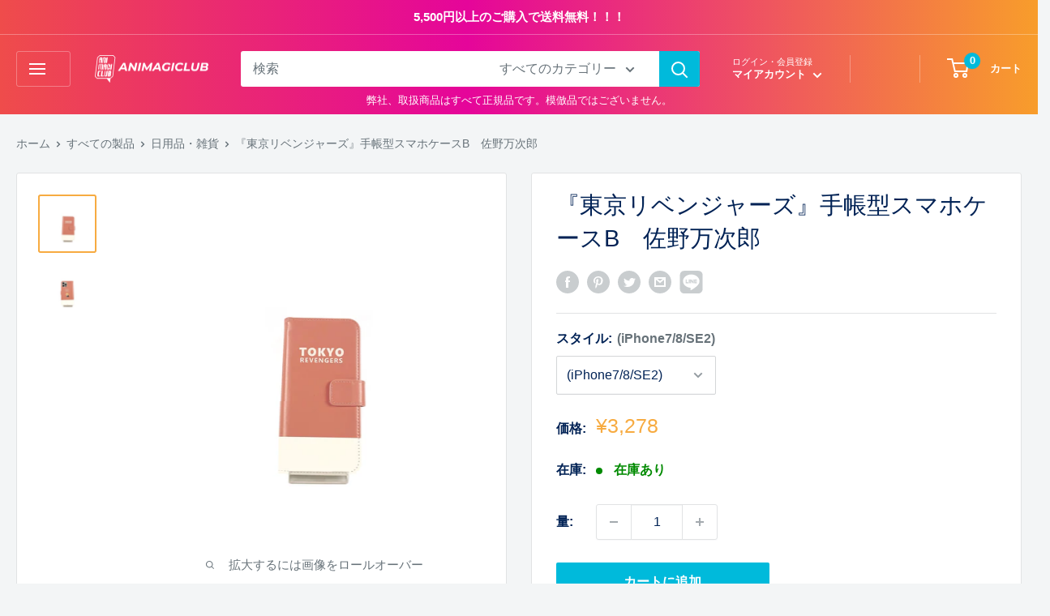

--- FILE ---
content_type: text/html; charset=utf-8
request_url: https://animagiclub.shop/products/tr0009
body_size: 53811
content:
<!doctype html>

<html class="no-js" lang="ja">
  <head>
    <meta charset="utf-8">
    <meta name="viewport" content="width=device-width, initial-scale=1.0, height=device-height, minimum-scale=1.0, maximum-scale=5.0">
    <meta name="theme-color" content="#f7ab41"><title>『東京リベンジャーズ』手帳型スマホケースB　佐野万次郎【ANIMAGICLUB】
</title><meta name="description" content="【特長】カードポケットを3つとお札などを収納できるポケット1つ計4つのポケット付きで収納力抜群です。iPhone機種対応カバーはスタンド機能付きで動画視聴に最適です。帯(ベルト部分)は微弱マグネットでピタッと閉まります。※各機種のカメラ穴によって、開く穴の形状や印刷印刷が異なります。デザインによっては一部プリントが切れる場合がございます。【仕様】・素材：カバー　合成皮革(塩化ビニール)/ハードケース　ポリカーボネート・品番：rv-0002※商品発送には10～15日程度のお時間を頂く商品になっております　予めご了承ください。©和久井健・講談社／アニメ「東京リベンジャーズ」製作委員会"><link rel="canonical" href="https://animagiclub.shop/products/tr0009"><link rel="shortcut icon" href="//animagiclub.shop/cdn/shop/files/177575775_96x96.png?v=1617593084" type="image/png"><link rel="preload" as="style" href="//animagiclub.shop/cdn/shop/t/21/assets/theme.css?v=32297322033189159701665069110">
    <link rel="preload" as="style" href="//animagiclub.shop/cdn/shop/t/21/assets/original.css?v=110911967778354776531696431514">
    <link rel="preload" as="script" href="//animagiclub.shop/cdn/shop/t/21/assets/theme.min.js?v=164977014983380440891665069110">
    <link rel="preload" as="script" href="//animagiclub.shop/cdn/shop/t/21/assets/addClass-menu.js?v=89593194734336677341665069110">
    <link rel="preload" as="script" href="//animagiclub.shop/cdn/shop/t/21/assets/accordion.js?v=123249084310590418461665069110">
    <link rel="preconnect" href="https://cdn.shopify.com">
    <link rel="preconnect" href="https://fonts.shopifycdn.com">
    <link rel="dns-prefetch" href="https://productreviews.shopifycdn.com">
    <link rel="dns-prefetch" href="https://ajax.googleapis.com">
    <link rel="dns-prefetch" href="https://maps.googleapis.com">
    <link rel="dns-prefetch" href="https://maps.gstatic.com">

    <meta property="og:type" content="product">
  <meta property="og:title" content="『東京リベンジャーズ』手帳型スマホケースB　佐野万次郎"><meta property="og:image" content="http://animagiclub.shop/cdn/shop/products/IMG_4249.jpg?v=1646715058">
    <meta property="og:image:secure_url" content="https://animagiclub.shop/cdn/shop/products/IMG_4249.jpg?v=1646715058">
    <meta property="og:image:width" content="3024">
    <meta property="og:image:height" content="3024"><meta property="product:price:amount" content="3,278">
  <meta property="product:price:currency" content="JPY"><meta property="og:description" content="【特長】カードポケットを3つとお札などを収納できるポケット1つ計4つのポケット付きで収納力抜群です。iPhone機種対応カバーはスタンド機能付きで動画視聴に最適です。帯(ベルト部分)は微弱マグネットでピタッと閉まります。※各機種のカメラ穴によって、開く穴の形状や印刷印刷が異なります。デザインによっては一部プリントが切れる場合がございます。【仕様】・素材：カバー　合成皮革(塩化ビニール)/ハードケース　ポリカーボネート・品番：rv-0002※商品発送には10～15日程度のお時間を頂く商品になっております　予めご了承ください。©和久井健・講談社／アニメ「東京リベンジャーズ」製作委員会"><meta property="og:url" content="https://animagiclub.shop/products/tr0009">
<meta property="og:site_name" content="ANIMAGICLUB"><meta name="twitter:card" content="summary"><meta name="twitter:title" content="『東京リベンジャーズ』手帳型スマホケースB　佐野万次郎">
  <meta name="twitter:description" content="【特長】カードポケットを3つとお札などを収納できるポケット1つ計4つのポケット付きで収納力抜群です。iPhone機種対応カバーはスタンド機能付きで動画視聴に最適です。帯(ベルト部分)は微弱マグネットでピタッと閉まります。※各機種のカメラ穴によって、開く穴の形状や印刷印刷が異なります。デザインによっては一部プリントが切れる場合がございます。【仕様】・素材：カバー　合成皮革(塩化ビニール)/ハードケース　ポリカーボネート・品番：rv-0002※商品発送には10～15日程度のお時間を頂く商品になっております　予めご了承ください。©和久井健・講談社／アニメ「東京リベンジャーズ」製作委員会">
  <meta name="twitter:image" content="https://animagiclub.shop/cdn/shop/products/IMG_4249_600x600_crop_center.jpg?v=1646715058">
    <link rel="preload" href="//animagiclub.shop/cdn/fonts/poppins/poppins_n3.05f58335c3209cce17da4f1f1ab324ebe2982441.woff2" as="font" type="font/woff2" crossorigin>
<link rel="preload" href="//animagiclub.shop/cdn/fonts/poppins/poppins_n3.05f58335c3209cce17da4f1f1ab324ebe2982441.woff2" as="font" type="font/woff2" crossorigin>

<style>
  @font-face {
  font-family: Poppins;
  font-weight: 300;
  font-style: normal;
  font-display: swap;
  src: url("//animagiclub.shop/cdn/fonts/poppins/poppins_n3.05f58335c3209cce17da4f1f1ab324ebe2982441.woff2") format("woff2"),
       url("//animagiclub.shop/cdn/fonts/poppins/poppins_n3.6971368e1f131d2c8ff8e3a44a36b577fdda3ff5.woff") format("woff");
}

  @font-face {
  font-family: Poppins;
  font-weight: 300;
  font-style: normal;
  font-display: swap;
  src: url("//animagiclub.shop/cdn/fonts/poppins/poppins_n3.05f58335c3209cce17da4f1f1ab324ebe2982441.woff2") format("woff2"),
       url("//animagiclub.shop/cdn/fonts/poppins/poppins_n3.6971368e1f131d2c8ff8e3a44a36b577fdda3ff5.woff") format("woff");
}

@font-face {
  font-family: Poppins;
  font-weight: 600;
  font-style: normal;
  font-display: swap;
  src: url("//animagiclub.shop/cdn/fonts/poppins/poppins_n6.aa29d4918bc243723d56b59572e18228ed0786f6.woff2") format("woff2"),
       url("//animagiclub.shop/cdn/fonts/poppins/poppins_n6.5f815d845fe073750885d5b7e619ee00e8111208.woff") format("woff");
}

@font-face {
  font-family: Poppins;
  font-weight: 300;
  font-style: italic;
  font-display: swap;
  src: url("//animagiclub.shop/cdn/fonts/poppins/poppins_i3.8536b4423050219f608e17f134fe9ea3b01ed890.woff2") format("woff2"),
       url("//animagiclub.shop/cdn/fonts/poppins/poppins_i3.0f4433ada196bcabf726ed78f8e37e0995762f7f.woff") format("woff");
}


  @font-face {
  font-family: Poppins;
  font-weight: 400;
  font-style: normal;
  font-display: swap;
  src: url("//animagiclub.shop/cdn/fonts/poppins/poppins_n4.0ba78fa5af9b0e1a374041b3ceaadf0a43b41362.woff2") format("woff2"),
       url("//animagiclub.shop/cdn/fonts/poppins/poppins_n4.214741a72ff2596839fc9760ee7a770386cf16ca.woff") format("woff");
}

  @font-face {
  font-family: Poppins;
  font-weight: 300;
  font-style: italic;
  font-display: swap;
  src: url("//animagiclub.shop/cdn/fonts/poppins/poppins_i3.8536b4423050219f608e17f134fe9ea3b01ed890.woff2") format("woff2"),
       url("//animagiclub.shop/cdn/fonts/poppins/poppins_i3.0f4433ada196bcabf726ed78f8e37e0995762f7f.woff") format("woff");
}

  @font-face {
  font-family: Poppins;
  font-weight: 400;
  font-style: italic;
  font-display: swap;
  src: url("//animagiclub.shop/cdn/fonts/poppins/poppins_i4.846ad1e22474f856bd6b81ba4585a60799a9f5d2.woff2") format("woff2"),
       url("//animagiclub.shop/cdn/fonts/poppins/poppins_i4.56b43284e8b52fc64c1fd271f289a39e8477e9ec.woff") format("woff");
}


  :root {
    --default-text-font-size : 15px;
    --base-text-font-size    : 16px;
    --heading-font-family    : Poppins, sans-serif;
    --heading-font-weight    : 300;
    --heading-font-style     : normal;
    --text-font-family       : Poppins, sans-serif;
    --text-font-weight       : 300;
    --text-font-style        : normal;
    --text-font-bolder-weight: 600;
    --text-link-decoration   : underline;

    --text-color               : #677279;
    --text-color-rgb           : 103, 114, 121;
    --heading-color            : #002255;
    --border-color             : #e1e3e4;
    --border-color-rgb         : 225, 227, 228;
    --form-border-color        : #d4d6d8;
    --accent-color             : #f7ab41;
    --accent-color-rgb         : 247, 171, 65;
    --link-color               : #00badb;
    --link-color-hover         : #00798e;
    --background               : #f3f5f6;
    --secondary-background     : #ffffff;
    --secondary-background-rgb : 255, 255, 255;
    --accent-background        : rgba(247, 171, 65, 0.08);

    --input-background: #ffffff;

    --error-color       : #ff0000;
    --error-background  : rgba(255, 0, 0, 0.07);
    --success-color     : #00aa00;
    --success-background: rgba(0, 170, 0, 0.11);

    --primary-button-background      : #00badb;
    --primary-button-background-rgb  : 0, 186, 219;
    --primary-button-text-color      : #ffffff;
    --secondary-button-background    : #1e2d7d;
    --secondary-button-background-rgb: 30, 45, 125;
    --secondary-button-text-color    : #ffffff;

    --header-background      : #f05f5e;
    --header-text-color      : #ffffff;
    --header-light-text-color: #ffffff;
    --header-border-color    : rgba(255, 255, 255, 0.3);
    --header-accent-color    : #00badb;

    --footer-background-color:    #f3f5f6;
    --footer-heading-text-color:  #1e2d7d;
    --footer-body-text-color:     #677279;
    --footer-body-text-color-rgb: 103, 114, 121;
    --footer-accent-color:        #00badb;
    --footer-accent-color-rgb:    0, 186, 219;
    --footer-border:              1px solid var(--border-color);
    
    --flickity-arrow-color: #abb1b4;--product-on-sale-accent           : #ee0000;
    --product-on-sale-accent-rgb       : 238, 0, 0;
    --product-on-sale-color            : #ffffff;
    --product-in-stock-color           : #008a00;
    --product-low-stock-color          : #ee0000;
    --product-sold-out-color           : #8a9297;
    --product-custom-label-1-background: #008a00;
    --product-custom-label-1-color     : #ffffff;
    --product-custom-label-2-background: #00a500;
    --product-custom-label-2-color     : #ffffff;
    --product-review-star-color        : #ffbd00;

    --mobile-container-gutter : 20px;
    --desktop-container-gutter: 40px;
  }
</style>

<script>
  // IE11 does not have support for CSS variables, so we have to polyfill them
  if (!(((window || {}).CSS || {}).supports && window.CSS.supports('(--a: 0)'))) {
    const script = document.createElement('script');
    script.type = 'text/javascript';
    script.src = 'https://cdn.jsdelivr.net/npm/css-vars-ponyfill@2';
    script.onload = function() {
      cssVars({});
    };

    document.getElementsByTagName('head')[0].appendChild(script);
  }
</script>


    <script>window.performance && window.performance.mark && window.performance.mark('shopify.content_for_header.start');</script><meta name="google-site-verification" content="6HC0BNaR2ZJNmjJW7bElatPmtNWyeHf4SzUKJos-yAo">
<meta name="google-site-verification" content="1XhZQCzyitOvv4r4enr07QjavG1mwQ1cFFG1NJh_9V4">
<meta name="facebook-domain-verification" content="uam1iv3q1i7mn0iygh0gysspce1fqi">
<meta id="shopify-digital-wallet" name="shopify-digital-wallet" content="/55077273798/digital_wallets/dialog">
<meta name="shopify-checkout-api-token" content="f2cacc2768faa322ef9665ca5c7d7c0e">
<link rel="alternate" type="application/json+oembed" href="https://animagiclub.shop/products/tr0009.oembed">
<script async="async" src="/checkouts/internal/preloads.js?locale=ja-JP"></script>
<link rel="preconnect" href="https://shop.app" crossorigin="anonymous">
<script async="async" src="https://shop.app/checkouts/internal/preloads.js?locale=ja-JP&shop_id=55077273798" crossorigin="anonymous"></script>
<script id="shopify-features" type="application/json">{"accessToken":"f2cacc2768faa322ef9665ca5c7d7c0e","betas":["rich-media-storefront-analytics"],"domain":"animagiclub.shop","predictiveSearch":false,"shopId":55077273798,"locale":"ja"}</script>
<script>var Shopify = Shopify || {};
Shopify.shop = "animagiclub.myshopify.com";
Shopify.locale = "ja";
Shopify.currency = {"active":"JPY","rate":"1.0"};
Shopify.country = "JP";
Shopify.theme = {"name":"20221007","id":128808616134,"schema_name":"Warehouse","schema_version":"1.16.8","theme_store_id":871,"role":"main"};
Shopify.theme.handle = "null";
Shopify.theme.style = {"id":null,"handle":null};
Shopify.cdnHost = "animagiclub.shop/cdn";
Shopify.routes = Shopify.routes || {};
Shopify.routes.root = "/";</script>
<script type="module">!function(o){(o.Shopify=o.Shopify||{}).modules=!0}(window);</script>
<script>!function(o){function n(){var o=[];function n(){o.push(Array.prototype.slice.apply(arguments))}return n.q=o,n}var t=o.Shopify=o.Shopify||{};t.loadFeatures=n(),t.autoloadFeatures=n()}(window);</script>
<script>
  window.ShopifyPay = window.ShopifyPay || {};
  window.ShopifyPay.apiHost = "shop.app\/pay";
  window.ShopifyPay.redirectState = null;
</script>
<script id="shop-js-analytics" type="application/json">{"pageType":"product"}</script>
<script defer="defer" async type="module" src="//animagiclub.shop/cdn/shopifycloud/shop-js/modules/v2/client.init-shop-cart-sync_0MstufBG.ja.esm.js"></script>
<script defer="defer" async type="module" src="//animagiclub.shop/cdn/shopifycloud/shop-js/modules/v2/chunk.common_jll-23Z1.esm.js"></script>
<script defer="defer" async type="module" src="//animagiclub.shop/cdn/shopifycloud/shop-js/modules/v2/chunk.modal_HXih6-AF.esm.js"></script>
<script type="module">
  await import("//animagiclub.shop/cdn/shopifycloud/shop-js/modules/v2/client.init-shop-cart-sync_0MstufBG.ja.esm.js");
await import("//animagiclub.shop/cdn/shopifycloud/shop-js/modules/v2/chunk.common_jll-23Z1.esm.js");
await import("//animagiclub.shop/cdn/shopifycloud/shop-js/modules/v2/chunk.modal_HXih6-AF.esm.js");

  window.Shopify.SignInWithShop?.initShopCartSync?.({"fedCMEnabled":true,"windoidEnabled":true});

</script>
<script>
  window.Shopify = window.Shopify || {};
  if (!window.Shopify.featureAssets) window.Shopify.featureAssets = {};
  window.Shopify.featureAssets['shop-js'] = {"shop-cart-sync":["modules/v2/client.shop-cart-sync_DN7iwvRY.ja.esm.js","modules/v2/chunk.common_jll-23Z1.esm.js","modules/v2/chunk.modal_HXih6-AF.esm.js"],"init-fed-cm":["modules/v2/client.init-fed-cm_DmZOWWut.ja.esm.js","modules/v2/chunk.common_jll-23Z1.esm.js","modules/v2/chunk.modal_HXih6-AF.esm.js"],"shop-cash-offers":["modules/v2/client.shop-cash-offers_HFfvn_Gz.ja.esm.js","modules/v2/chunk.common_jll-23Z1.esm.js","modules/v2/chunk.modal_HXih6-AF.esm.js"],"shop-login-button":["modules/v2/client.shop-login-button_BVN3pvk0.ja.esm.js","modules/v2/chunk.common_jll-23Z1.esm.js","modules/v2/chunk.modal_HXih6-AF.esm.js"],"pay-button":["modules/v2/client.pay-button_CyS_4GVi.ja.esm.js","modules/v2/chunk.common_jll-23Z1.esm.js","modules/v2/chunk.modal_HXih6-AF.esm.js"],"shop-button":["modules/v2/client.shop-button_zh22db91.ja.esm.js","modules/v2/chunk.common_jll-23Z1.esm.js","modules/v2/chunk.modal_HXih6-AF.esm.js"],"avatar":["modules/v2/client.avatar_BTnouDA3.ja.esm.js"],"init-windoid":["modules/v2/client.init-windoid_BlVJIuJ5.ja.esm.js","modules/v2/chunk.common_jll-23Z1.esm.js","modules/v2/chunk.modal_HXih6-AF.esm.js"],"init-shop-for-new-customer-accounts":["modules/v2/client.init-shop-for-new-customer-accounts_BqzwtUK7.ja.esm.js","modules/v2/client.shop-login-button_BVN3pvk0.ja.esm.js","modules/v2/chunk.common_jll-23Z1.esm.js","modules/v2/chunk.modal_HXih6-AF.esm.js"],"init-shop-email-lookup-coordinator":["modules/v2/client.init-shop-email-lookup-coordinator_DKDv3hKi.ja.esm.js","modules/v2/chunk.common_jll-23Z1.esm.js","modules/v2/chunk.modal_HXih6-AF.esm.js"],"init-shop-cart-sync":["modules/v2/client.init-shop-cart-sync_0MstufBG.ja.esm.js","modules/v2/chunk.common_jll-23Z1.esm.js","modules/v2/chunk.modal_HXih6-AF.esm.js"],"shop-toast-manager":["modules/v2/client.shop-toast-manager_BkVvTGW3.ja.esm.js","modules/v2/chunk.common_jll-23Z1.esm.js","modules/v2/chunk.modal_HXih6-AF.esm.js"],"init-customer-accounts":["modules/v2/client.init-customer-accounts_CZbUHFPX.ja.esm.js","modules/v2/client.shop-login-button_BVN3pvk0.ja.esm.js","modules/v2/chunk.common_jll-23Z1.esm.js","modules/v2/chunk.modal_HXih6-AF.esm.js"],"init-customer-accounts-sign-up":["modules/v2/client.init-customer-accounts-sign-up_C0QA8nCd.ja.esm.js","modules/v2/client.shop-login-button_BVN3pvk0.ja.esm.js","modules/v2/chunk.common_jll-23Z1.esm.js","modules/v2/chunk.modal_HXih6-AF.esm.js"],"shop-follow-button":["modules/v2/client.shop-follow-button_CSkbpFfm.ja.esm.js","modules/v2/chunk.common_jll-23Z1.esm.js","modules/v2/chunk.modal_HXih6-AF.esm.js"],"checkout-modal":["modules/v2/client.checkout-modal_rYdHFJTE.ja.esm.js","modules/v2/chunk.common_jll-23Z1.esm.js","modules/v2/chunk.modal_HXih6-AF.esm.js"],"shop-login":["modules/v2/client.shop-login_DeXIozZF.ja.esm.js","modules/v2/chunk.common_jll-23Z1.esm.js","modules/v2/chunk.modal_HXih6-AF.esm.js"],"lead-capture":["modules/v2/client.lead-capture_DGEoeVgo.ja.esm.js","modules/v2/chunk.common_jll-23Z1.esm.js","modules/v2/chunk.modal_HXih6-AF.esm.js"],"payment-terms":["modules/v2/client.payment-terms_BXPcfuME.ja.esm.js","modules/v2/chunk.common_jll-23Z1.esm.js","modules/v2/chunk.modal_HXih6-AF.esm.js"]};
</script>
<script>(function() {
  var isLoaded = false;
  function asyncLoad() {
    if (isLoaded) return;
    isLoaded = true;
    var urls = ["\/\/cdn.secomapp.com\/promotionpopup\/cdn\/allshops\/animagiclub\/1621692078.js?shop=animagiclub.myshopify.com","https:\/\/cdn.shopify.com\/s\/files\/1\/0184\/4255\/1360\/files\/quicklink.v3.min.js?v=1654836645\u0026shop=animagiclub.myshopify.com","\/\/searchserverapi.com\/widgets\/shopify\/init.js?a=9h8A5C6y3D\u0026shop=animagiclub.myshopify.com","https:\/\/cdn.nfcube.com\/instafeed-bb40b68ec588e2555d4d2c9e9b83333b.js?shop=animagiclub.myshopify.com","\/\/backinstock.useamp.com\/widget\/39220_1767156564.js?category=bis\u0026v=6\u0026shop=animagiclub.myshopify.com"];
    for (var i = 0; i < urls.length; i++) {
      var s = document.createElement('script');
      s.type = 'text/javascript';
      s.async = true;
      s.src = urls[i];
      var x = document.getElementsByTagName('script')[0];
      x.parentNode.insertBefore(s, x);
    }
  };
  if(window.attachEvent) {
    window.attachEvent('onload', asyncLoad);
  } else {
    window.addEventListener('load', asyncLoad, false);
  }
})();</script>
<script id="__st">var __st={"a":55077273798,"offset":32400,"reqid":"0d70e797-bef3-483e-8076-504eb40400fe-1769201165","pageurl":"animagiclub.shop\/products\/tr0009","u":"6581453bd6dd","p":"product","rtyp":"product","rid":7219642073286};</script>
<script>window.ShopifyPaypalV4VisibilityTracking = true;</script>
<script id="captcha-bootstrap">!function(){'use strict';const t='contact',e='account',n='new_comment',o=[[t,t],['blogs',n],['comments',n],[t,'customer']],c=[[e,'customer_login'],[e,'guest_login'],[e,'recover_customer_password'],[e,'create_customer']],r=t=>t.map((([t,e])=>`form[action*='/${t}']:not([data-nocaptcha='true']) input[name='form_type'][value='${e}']`)).join(','),a=t=>()=>t?[...document.querySelectorAll(t)].map((t=>t.form)):[];function s(){const t=[...o],e=r(t);return a(e)}const i='password',u='form_key',d=['recaptcha-v3-token','g-recaptcha-response','h-captcha-response',i],f=()=>{try{return window.sessionStorage}catch{return}},m='__shopify_v',_=t=>t.elements[u];function p(t,e,n=!1){try{const o=window.sessionStorage,c=JSON.parse(o.getItem(e)),{data:r}=function(t){const{data:e,action:n}=t;return t[m]||n?{data:e,action:n}:{data:t,action:n}}(c);for(const[e,n]of Object.entries(r))t.elements[e]&&(t.elements[e].value=n);n&&o.removeItem(e)}catch(o){console.error('form repopulation failed',{error:o})}}const l='form_type',E='cptcha';function T(t){t.dataset[E]=!0}const w=window,h=w.document,L='Shopify',v='ce_forms',y='captcha';let A=!1;((t,e)=>{const n=(g='f06e6c50-85a8-45c8-87d0-21a2b65856fe',I='https://cdn.shopify.com/shopifycloud/storefront-forms-hcaptcha/ce_storefront_forms_captcha_hcaptcha.v1.5.2.iife.js',D={infoText:'hCaptchaによる保護',privacyText:'プライバシー',termsText:'利用規約'},(t,e,n)=>{const o=w[L][v],c=o.bindForm;if(c)return c(t,g,e,D).then(n);var r;o.q.push([[t,g,e,D],n]),r=I,A||(h.body.append(Object.assign(h.createElement('script'),{id:'captcha-provider',async:!0,src:r})),A=!0)});var g,I,D;w[L]=w[L]||{},w[L][v]=w[L][v]||{},w[L][v].q=[],w[L][y]=w[L][y]||{},w[L][y].protect=function(t,e){n(t,void 0,e),T(t)},Object.freeze(w[L][y]),function(t,e,n,w,h,L){const[v,y,A,g]=function(t,e,n){const i=e?o:[],u=t?c:[],d=[...i,...u],f=r(d),m=r(i),_=r(d.filter((([t,e])=>n.includes(e))));return[a(f),a(m),a(_),s()]}(w,h,L),I=t=>{const e=t.target;return e instanceof HTMLFormElement?e:e&&e.form},D=t=>v().includes(t);t.addEventListener('submit',(t=>{const e=I(t);if(!e)return;const n=D(e)&&!e.dataset.hcaptchaBound&&!e.dataset.recaptchaBound,o=_(e),c=g().includes(e)&&(!o||!o.value);(n||c)&&t.preventDefault(),c&&!n&&(function(t){try{if(!f())return;!function(t){const e=f();if(!e)return;const n=_(t);if(!n)return;const o=n.value;o&&e.removeItem(o)}(t);const e=Array.from(Array(32),(()=>Math.random().toString(36)[2])).join('');!function(t,e){_(t)||t.append(Object.assign(document.createElement('input'),{type:'hidden',name:u})),t.elements[u].value=e}(t,e),function(t,e){const n=f();if(!n)return;const o=[...t.querySelectorAll(`input[type='${i}']`)].map((({name:t})=>t)),c=[...d,...o],r={};for(const[a,s]of new FormData(t).entries())c.includes(a)||(r[a]=s);n.setItem(e,JSON.stringify({[m]:1,action:t.action,data:r}))}(t,e)}catch(e){console.error('failed to persist form',e)}}(e),e.submit())}));const S=(t,e)=>{t&&!t.dataset[E]&&(n(t,e.some((e=>e===t))),T(t))};for(const o of['focusin','change'])t.addEventListener(o,(t=>{const e=I(t);D(e)&&S(e,y())}));const B=e.get('form_key'),M=e.get(l),P=B&&M;t.addEventListener('DOMContentLoaded',(()=>{const t=y();if(P)for(const e of t)e.elements[l].value===M&&p(e,B);[...new Set([...A(),...v().filter((t=>'true'===t.dataset.shopifyCaptcha))])].forEach((e=>S(e,t)))}))}(h,new URLSearchParams(w.location.search),n,t,e,['guest_login'])})(!0,!0)}();</script>
<script integrity="sha256-4kQ18oKyAcykRKYeNunJcIwy7WH5gtpwJnB7kiuLZ1E=" data-source-attribution="shopify.loadfeatures" defer="defer" src="//animagiclub.shop/cdn/shopifycloud/storefront/assets/storefront/load_feature-a0a9edcb.js" crossorigin="anonymous"></script>
<script crossorigin="anonymous" defer="defer" src="//animagiclub.shop/cdn/shopifycloud/storefront/assets/shopify_pay/storefront-65b4c6d7.js?v=20250812"></script>
<script data-source-attribution="shopify.dynamic_checkout.dynamic.init">var Shopify=Shopify||{};Shopify.PaymentButton=Shopify.PaymentButton||{isStorefrontPortableWallets:!0,init:function(){window.Shopify.PaymentButton.init=function(){};var t=document.createElement("script");t.src="https://animagiclub.shop/cdn/shopifycloud/portable-wallets/latest/portable-wallets.ja.js",t.type="module",document.head.appendChild(t)}};
</script>
<script data-source-attribution="shopify.dynamic_checkout.buyer_consent">
  function portableWalletsHideBuyerConsent(e){var t=document.getElementById("shopify-buyer-consent"),n=document.getElementById("shopify-subscription-policy-button");t&&n&&(t.classList.add("hidden"),t.setAttribute("aria-hidden","true"),n.removeEventListener("click",e))}function portableWalletsShowBuyerConsent(e){var t=document.getElementById("shopify-buyer-consent"),n=document.getElementById("shopify-subscription-policy-button");t&&n&&(t.classList.remove("hidden"),t.removeAttribute("aria-hidden"),n.addEventListener("click",e))}window.Shopify?.PaymentButton&&(window.Shopify.PaymentButton.hideBuyerConsent=portableWalletsHideBuyerConsent,window.Shopify.PaymentButton.showBuyerConsent=portableWalletsShowBuyerConsent);
</script>
<script data-source-attribution="shopify.dynamic_checkout.cart.bootstrap">document.addEventListener("DOMContentLoaded",(function(){function t(){return document.querySelector("shopify-accelerated-checkout-cart, shopify-accelerated-checkout")}if(t())Shopify.PaymentButton.init();else{new MutationObserver((function(e,n){t()&&(Shopify.PaymentButton.init(),n.disconnect())})).observe(document.body,{childList:!0,subtree:!0})}}));
</script>
<link id="shopify-accelerated-checkout-styles" rel="stylesheet" media="screen" href="https://animagiclub.shop/cdn/shopifycloud/portable-wallets/latest/accelerated-checkout-backwards-compat.css" crossorigin="anonymous">
<style id="shopify-accelerated-checkout-cart">
        #shopify-buyer-consent {
  margin-top: 1em;
  display: inline-block;
  width: 100%;
}

#shopify-buyer-consent.hidden {
  display: none;
}

#shopify-subscription-policy-button {
  background: none;
  border: none;
  padding: 0;
  text-decoration: underline;
  font-size: inherit;
  cursor: pointer;
}

#shopify-subscription-policy-button::before {
  box-shadow: none;
}

      </style>

<script>window.performance && window.performance.mark && window.performance.mark('shopify.content_for_header.end');</script>

    <link rel="stylesheet" href="//animagiclub.shop/cdn/shop/t/21/assets/theme.css?v=32297322033189159701665069110">
    <link rel="stylesheet" href="//animagiclub.shop/cdn/shop/t/21/assets/original.css?v=110911967778354776531696431514">
    <link rel="stylesheet" href="//animagiclub.shop/cdn/shop/t/21/assets/add-style.css?v=21741135565361750381735116019">

    
  <script type="application/ld+json">
  {
    "@context": "http://schema.org",
    "@type": "Product",
    "offers": [{
          "@type": "Offer",
          "name": "(iPhone7\/8\/SE2)",
          "availability":"https://schema.org/InStock",
          "price": 3278.0,
          "priceCurrency": "JPY",
          "priceValidUntil": "2026-02-03","sku": "4589967399687","url": "/products/tr0009?variant=41683365920966"
        },
{
          "@type": "Offer",
          "name": "(iPhone7Plus\/8Plus)",
          "availability":"https://schema.org/InStock",
          "price": 3278.0,
          "priceCurrency": "JPY",
          "priceValidUntil": "2026-02-03","sku": "4589967399694","url": "/products/tr0009?variant=41683365953734"
        },
{
          "@type": "Offer",
          "name": "(iPhoneX\/XS)",
          "availability":"https://schema.org/InStock",
          "price": 3278.0,
          "priceCurrency": "JPY",
          "priceValidUntil": "2026-02-03","sku": "4589967399700","url": "/products/tr0009?variant=41683365986502"
        },
{
          "@type": "Offer",
          "name": "(iPhoneXR)",
          "availability":"https://schema.org/InStock",
          "price": 3278.0,
          "priceCurrency": "JPY",
          "priceValidUntil": "2026-02-03","sku": "4589967399717","url": "/products/tr0009?variant=41683366019270"
        },
{
          "@type": "Offer",
          "name": "(iPhoneXS MAX)",
          "availability":"https://schema.org/InStock",
          "price": 3278.0,
          "priceCurrency": "JPY",
          "priceValidUntil": "2026-02-03","sku": "4589967399724","url": "/products/tr0009?variant=41683366084806"
        },
{
          "@type": "Offer",
          "name": "(iPhone11Pro)",
          "availability":"https://schema.org/InStock",
          "price": 3278.0,
          "priceCurrency": "JPY",
          "priceValidUntil": "2026-02-03","sku": "4589967399731","url": "/products/tr0009?variant=41683366117574"
        },
{
          "@type": "Offer",
          "name": "(iPhone11)",
          "availability":"https://schema.org/InStock",
          "price": 3278.0,
          "priceCurrency": "JPY",
          "priceValidUntil": "2026-02-03","sku": "4589967399748","url": "/products/tr0009?variant=41683366150342"
        },
{
          "@type": "Offer",
          "name": "(iPhone11ProMAX)",
          "availability":"https://schema.org/InStock",
          "price": 3278.0,
          "priceCurrency": "JPY",
          "priceValidUntil": "2026-02-03","sku": "4589967399755","url": "/products/tr0009?variant=41683366183110"
        },
{
          "@type": "Offer",
          "name": "(iPhone12\/12Pro)",
          "availability":"https://schema.org/InStock",
          "price": 3278.0,
          "priceCurrency": "JPY",
          "priceValidUntil": "2026-02-03","sku": "4589967399762","url": "/products/tr0009?variant=41683366215878"
        },
{
          "@type": "Offer",
          "name": "(iPhone12mini)",
          "availability":"https://schema.org/InStock",
          "price": 3278.0,
          "priceCurrency": "JPY",
          "priceValidUntil": "2026-02-03","sku": "4589967399779","url": "/products/tr0009?variant=41683366248646"
        },
{
          "@type": "Offer",
          "name": "(iPhone12ProMAX)",
          "availability":"https://schema.org/InStock",
          "price": 3278.0,
          "priceCurrency": "JPY",
          "priceValidUntil": "2026-02-03","sku": "4589967399786","url": "/products/tr0009?variant=41683366281414"
        },
{
          "@type": "Offer",
          "name": "(iPhone13)",
          "availability":"https://schema.org/InStock",
          "price": 3278.0,
          "priceCurrency": "JPY",
          "priceValidUntil": "2026-02-03","sku": "4589967399793","url": "/products/tr0009?variant=41683366314182"
        },
{
          "@type": "Offer",
          "name": "(iPhone13mini)",
          "availability":"https://schema.org/InStock",
          "price": 3278.0,
          "priceCurrency": "JPY",
          "priceValidUntil": "2026-02-03","sku": "4589967399809","url": "/products/tr0009?variant=41683366379718"
        },
{
          "@type": "Offer",
          "name": "(iPhone13pro)",
          "availability":"https://schema.org/InStock",
          "price": 3278.0,
          "priceCurrency": "JPY",
          "priceValidUntil": "2026-02-03","sku": "4589967399816","url": "/products/tr0009?variant=41683366412486"
        },
{
          "@type": "Offer",
          "name": "(iPhone13ProMAX)",
          "availability":"https://schema.org/InStock",
          "price": 3278.0,
          "priceCurrency": "JPY",
          "priceValidUntil": "2026-02-03","sku": "4589967399823","url": "/products/tr0009?variant=41683366445254"
        }
],
      "gtin13": "4589967399687",
      "productId": "4589967399687",
    "brand": {
      "name": "株式会社MAW"
    },
    "name": "『東京リベンジャーズ』手帳型スマホケースB　佐野万次郎",
    "description": "【特長】カードポケットを3つとお札などを収納できるポケット1つ計4つのポケット付きで収納力抜群です。iPhone機種対応カバーはスタンド機能付きで動画視聴に最適です。帯(ベルト部分)は微弱マグネットでピタッと閉まります。※各機種のカメラ穴によって、開く穴の形状や印刷印刷が異なります。デザインによっては一部プリントが切れる場合がございます。【仕様】・素材：カバー　合成皮革(塩化ビニール)\/ハードケース　ポリカーボネート・品番：rv-0002※商品発送には10～15日程度のお時間を頂く商品になっております　予めご了承ください。©和久井健・講談社／アニメ「東京リベンジャーズ」製作委員会",
    "category": "日用品・雑貨",
    "url": "/products/tr0009",
    "sku": "4589967399687",
    "image": {
      "@type": "ImageObject",
      "url": "https://animagiclub.shop/cdn/shop/products/IMG_4249_1024x.jpg?v=1646715058",
      "image": "https://animagiclub.shop/cdn/shop/products/IMG_4249_1024x.jpg?v=1646715058",
      "name": "『東京リベンジャーズ』手帳型スマホケースB　佐野万次郎",
      "width": "1024",
      "height": "1024"
    }
  }
  </script>



  <script type="application/ld+json">
  {
    "@context": "http://schema.org",
    "@type": "BreadcrumbList",
  "itemListElement": [{
      "@type": "ListItem",
      "position": 1,
      "name": "ホーム",
      "item": "https://animagiclub.shop"
    },{
          "@type": "ListItem",
          "position": 2,
          "name": "『東京リベンジャーズ』手帳型スマホケースB　佐野万次郎",
          "item": "https://animagiclub.shop/products/tr0009"
        }]
  }
  </script>


    <script>
      // This allows to expose several variables to the global scope, to be used in scripts
      window.theme = {
        pageType: "product",
        cartCount: 0,
        moneyFormat: "¥{{amount_no_decimals}}",
        moneyWithCurrencyFormat: "¥{{amount_no_decimals}} JPY",
        showDiscount: true,
        discountMode: "saving",
        searchMode: "product,article",
        searchUnavailableProducts: "last",
        cartType: "page"
      };

      window.routes = {
        rootUrl: "\/",
        rootUrlWithoutSlash: '',
        cartUrl: "\/cart",
        cartAddUrl: "\/cart\/add",
        cartChangeUrl: "\/cart\/change",
        searchUrl: "\/search",
        productRecommendationsUrl: "\/recommendations\/products"
      };

      window.languages = {
        productRegularPrice: "通常価格",
        productSalePrice: "販売価格",
        collectionOnSaleLabel: "{{savings}}セーブ",
        productFormUnavailable: "利用できません",
        productFormAddToCart: "カートに追加",
        productFormSoldOut: "完売",
        productAdded: "カートに追加されました",
        productAddedShort: "追加されました",
        shippingEstimatorNoResults: "住所への配送が見つかりませんでした。",
        shippingEstimatorOneResult: "住所には1つの配送料金があります：",
        shippingEstimatorMultipleResults: "住所には{{count}}の送料があります：",
        shippingEstimatorErrors: "いくつかのエラーがあります："
      };

      window.lazySizesConfig = {
        loadHidden: false,
        hFac: 0.8,
        expFactor: 3,
        customMedia: {
          '--phone': '(max-width: 640px)',
          '--tablet': '(min-width: 641px) and (max-width: 1023px)',
          '--lap': '(min-width: 1024px)'
        }
      };

      document.documentElement.className = document.documentElement.className.replace('no-js', 'js');
    </script><script src="//animagiclub.shop/cdn/shop/t/21/assets/theme.min.js?v=164977014983380440891665069110" defer></script>
    <script src="//animagiclub.shop/cdn/shop/t/21/assets/custom.js?v=67953906942124596991731308325" defer></script>
    <script src="//animagiclub.shop/cdn/shop/t/21/assets/accordion.js?v=123249084310590418461665069110" defer></script>
    <script src="//animagiclub.shop/cdn/shop/t/21/assets/addClass-menu.js?v=89593194734336677341665069110" defer></script>
    <script src="//kitchen.juicer.cc/?color=IkXDlBn4oZc=" async></script><script>
        (function () {
          window.onpageshow = function() {
            // We force re-freshing the cart content onpageshow, as most browsers will serve a cache copy when hitting the
            // back button, which cause staled data
            document.documentElement.dispatchEvent(new CustomEvent('cart:refresh', {
              bubbles: true,
              detail: {scrollToTop: false}
            }));
          };
        })();
      </script>
<!-- Start of Judge.me Core -->
<link rel="dns-prefetch" href="https://cdn.judge.me/">
<script data-cfasync='false' class='jdgm-settings-script'>window.jdgmSettings={"pagination":5,"disable_web_reviews":false,"badge_no_review_text":"レビューなし","badge_n_reviews_text":"{{ n }}件のレビュー","hide_badge_preview_if_no_reviews":true,"badge_hide_text":false,"enforce_center_preview_badge":false,"widget_title":"カスタマーレビュー","widget_open_form_text":"レビューを書く","widget_close_form_text":"レビューをキャンセル","widget_refresh_page_text":"ページを更新","widget_summary_text":"{{ number_of_reviews }}件のレビューに基づく","widget_no_review_text":"最初のレビューを書きましょう","widget_name_field_text":"表示名","widget_verified_name_field_text":"認証された名前（公開）","widget_name_placeholder_text":"表示名","widget_required_field_error_text":"このフィールドは必須です。","widget_email_field_text":"allstaff@animagiclub.shop","widget_verified_email_field_text":"認証されたメール（非公開、編集不可）","widget_email_placeholder_text":"あなたのメールアドレス（非公開）","widget_email_field_error_text":"有効なメールアドレスを入力してください。","widget_rating_field_text":"評価","widget_review_title_field_text":"レビュータイトル","widget_review_title_placeholder_text":"レビューにタイトルをつける","widget_review_body_field_text":"レビュー内容","widget_review_body_placeholder_text":"ここに書き始めてください...","widget_pictures_field_text":"写真/動画（任意）","widget_submit_review_text":"レビューを送信","widget_submit_verified_review_text":"認証済みレビューを送信","widget_submit_success_msg_with_auto_publish":"ありがとうございます！数分後にページを更新して、あなたのレビューを確認してください。\u003ca href='https://judge.me/login' target='_blank' rel='nofollow noopener'\u003eJudge.me\u003c/a\u003eにログインすることで、レビューの削除や編集ができます。","widget_submit_success_msg_no_auto_publish":"ありがとうございます！あなたのレビューはショップ管理者の承認を得た後に公開されます。\u003ca href='https://judge.me/login' target='_blank' rel='nofollow noopener'\u003eJudge.me\u003c/a\u003eにログインすることで、レビューの削除や編集ができます。","widget_show_default_reviews_out_of_total_text":"{{ n_reviews }}件のレビューのうち{{ n_reviews_shown }}件を表示しています。","widget_show_all_link_text":"すべて表示","widget_show_less_link_text":"表示を減らす","widget_author_said_text":"{{ reviewer_name }}の言葉：","widget_days_text":"{{ n }}日前","widget_weeks_text":"{{ n }}週間前","widget_months_text":"{{ n }}ヶ月前","widget_years_text":"{{ n }}年前","widget_yesterday_text":"昨日","widget_today_text":"今日","widget_replied_text":"\u003e\u003e {{ shop_name }}の返信：","widget_read_more_text":"続きを読む","widget_reviewer_name_as_initial":"","widget_rating_filter_color":"","widget_rating_filter_see_all_text":"すべてのレビューを見る","widget_sorting_most_recent_text":"最新順","widget_sorting_highest_rating_text":"最高評価順","widget_sorting_lowest_rating_text":"最低評価順","widget_sorting_with_pictures_text":"写真付きのみ","widget_sorting_most_helpful_text":"最も役立つ順","widget_open_question_form_text":"質問する","widget_reviews_subtab_text":"レビュー","widget_questions_subtab_text":"質問","widget_question_label_text":"質問","widget_answer_label_text":"回答","widget_question_placeholder_text":"ここに質問を書いてください","widget_submit_question_text":"質問を送信","widget_question_submit_success_text":"ご質問ありがとうございます！回答があり次第ご連絡いたします。","verified_badge_text":"認証済み","verified_badge_bg_color":"","verified_badge_text_color":"","verified_badge_placement":"left-of-reviewer-name","widget_review_max_height":"","widget_hide_border":false,"widget_social_share":false,"widget_thumb":false,"widget_review_location_show":false,"widget_location_format":"country_iso_code","all_reviews_include_out_of_store_products":true,"all_reviews_out_of_store_text":"（ストア外）","all_reviews_pagination":100,"all_reviews_product_name_prefix_text":"について","enable_review_pictures":true,"enable_question_anwser":false,"widget_theme":"","review_date_format":"mm/dd/yyyy","default_sort_method":"most-recent","widget_product_reviews_subtab_text":"製品レビュー","widget_shop_reviews_subtab_text":"ショップレビュー","widget_other_products_reviews_text":"他の製品のレビュー","widget_store_reviews_subtab_text":"ショップレビュー","widget_no_store_reviews_text":"この店舗はまだレビューを受け取っていません","widget_web_restriction_product_reviews_text":"この製品に対するレビューはまだありません","widget_no_items_text":"アイテムが見つかりません","widget_show_more_text":"もっと見る","widget_write_a_store_review_text":"ストアレビューを書く","widget_other_languages_heading":"他の言語のレビュー","widget_translate_review_text":"レビューを{{ language }}に翻訳","widget_translating_review_text":"翻訳中...","widget_show_original_translation_text":"原文を表示 ({{ language }})","widget_translate_review_failed_text":"レビューを翻訳できませんでした。","widget_translate_review_retry_text":"再試行","widget_translate_review_try_again_later_text":"後でもう一度お試しください","show_product_url_for_grouped_product":false,"widget_sorting_pictures_first_text":"写真を最初に","show_pictures_on_all_rev_page_mobile":false,"show_pictures_on_all_rev_page_desktop":false,"floating_tab_hide_mobile_install_preference":false,"floating_tab_button_name":"★ レビュー","floating_tab_title":"お客様の声","floating_tab_button_color":"","floating_tab_button_background_color":"","floating_tab_url":"","floating_tab_url_enabled":false,"floating_tab_tab_style":"text","all_reviews_text_badge_text":"お客様は当店を{{ shop.metafields.judgeme.all_reviews_count }}件のレビューに基づいて{{ shop.metafields.judgeme.all_reviews_rating | round: 1 }}/5と評価しています。","all_reviews_text_badge_text_branded_style":"{{ shop.metafields.judgeme.all_reviews_count }}件のレビューに基づいて5つ星中{{ shop.metafields.judgeme.all_reviews_rating | round: 1 }}つ星","is_all_reviews_text_badge_a_link":false,"show_stars_for_all_reviews_text_badge":false,"all_reviews_text_badge_url":"","all_reviews_text_style":"text","all_reviews_text_color_style":"judgeme_brand_color","all_reviews_text_color":"#108474","all_reviews_text_show_jm_brand":true,"featured_carousel_show_header":false,"featured_carousel_title":"お客様の声","testimonials_carousel_title":"お客様の声","videos_carousel_title":"お客様の声","cards_carousel_title":"お客様の声","featured_carousel_count_text":"{{ n }}件のレビューから","featured_carousel_add_link_to_all_reviews_page":false,"featured_carousel_url":"","featured_carousel_show_images":true,"featured_carousel_autoslide_interval":5,"featured_carousel_arrows_on_the_sides":false,"featured_carousel_height":250,"featured_carousel_width":100,"featured_carousel_image_size":0,"featured_carousel_image_height":250,"featured_carousel_arrow_color":"#eeeeee","verified_count_badge_style":"vintage","verified_count_badge_orientation":"horizontal","verified_count_badge_color_style":"judgeme_brand_color","verified_count_badge_color":"#108474","is_verified_count_badge_a_link":false,"verified_count_badge_url":"","verified_count_badge_show_jm_brand":true,"widget_rating_preset_default":5,"widget_first_sub_tab":"product-reviews","widget_show_histogram":true,"widget_histogram_use_custom_color":false,"widget_pagination_use_custom_color":false,"widget_star_use_custom_color":false,"widget_verified_badge_use_custom_color":false,"widget_write_review_use_custom_color":false,"picture_reminder_submit_button":"Upload Pictures","enable_review_videos":true,"mute_video_by_default":true,"widget_sorting_videos_first_text":"動画を最初に","widget_review_pending_text":"保留中","featured_carousel_items_for_large_screen":5,"social_share_options_order":"Facebook,Twitter","remove_microdata_snippet":false,"disable_json_ld":false,"enable_json_ld_products":false,"preview_badge_show_question_text":false,"preview_badge_no_question_text":"質問なし","preview_badge_n_question_text":"{{ number_of_questions }}件の質問","qa_badge_show_icon":false,"qa_badge_position":"same-row","remove_judgeme_branding":false,"widget_add_search_bar":false,"widget_search_bar_placeholder":"検索","widget_sorting_verified_only_text":"認証済みのみ","featured_carousel_theme":"default","featured_carousel_show_rating":true,"featured_carousel_show_title":true,"featured_carousel_show_body":false,"featured_carousel_show_date":false,"featured_carousel_show_reviewer":false,"featured_carousel_show_product":false,"featured_carousel_header_background_color":"#108474","featured_carousel_header_text_color":"#ffffff","featured_carousel_name_product_separator":"reviewed","featured_carousel_full_star_background":"#108474","featured_carousel_empty_star_background":"#dadada","featured_carousel_vertical_theme_background":"#f9fafb","featured_carousel_verified_badge_enable":false,"featured_carousel_verified_badge_color":"#108474","featured_carousel_border_style":"round","featured_carousel_review_line_length_limit":3,"featured_carousel_more_reviews_button_text":"さらにレビューを読む","featured_carousel_view_product_button_text":"製品を見る","all_reviews_page_load_reviews_on":"scroll","all_reviews_page_load_more_text":"さらにレビューを読み込む","disable_fb_tab_reviews":false,"enable_ajax_cdn_cache":false,"widget_public_name_text":"匿名で入力する","default_reviewer_name":"John Smith","default_reviewer_name_has_non_latin":true,"widget_reviewer_anonymous":"匿名","medals_widget_title":"Judge.me レビューメダル","medals_widget_background_color":"#f9fafb","medals_widget_position":"footer_all_pages","medals_widget_border_color":"#f9fafb","medals_widget_verified_text_position":"left","medals_widget_use_monochromatic_version":false,"medals_widget_elements_color":"#108474","show_reviewer_avatar":true,"widget_invalid_yt_video_url_error_text":"YouTubeビデオURLではありません","widget_max_length_field_error_text":"{0}文字以内で入力してください。","widget_show_country_flag":false,"widget_show_collected_via_shop_app":true,"widget_verified_by_shop_badge_style":"light","widget_verified_by_shop_text":"ショップによって認証","widget_show_photo_gallery":false,"widget_load_with_code_splitting":true,"widget_ugc_install_preference":false,"widget_ugc_title":"私たちが作り、あなたが共有","widget_ugc_subtitle":"タグ付けすると、あなたの写真が私たちのページで特集されます","widget_ugc_arrows_color":"#ffffff","widget_ugc_primary_button_text":"今すぐ購入","widget_ugc_primary_button_background_color":"#108474","widget_ugc_primary_button_text_color":"#ffffff","widget_ugc_primary_button_border_width":"0","widget_ugc_primary_button_border_style":"none","widget_ugc_primary_button_border_color":"#108474","widget_ugc_primary_button_border_radius":"25","widget_ugc_secondary_button_text":"さらに読み込む","widget_ugc_secondary_button_background_color":"#ffffff","widget_ugc_secondary_button_text_color":"#108474","widget_ugc_secondary_button_border_width":"2","widget_ugc_secondary_button_border_style":"solid","widget_ugc_secondary_button_border_color":"#108474","widget_ugc_secondary_button_border_radius":"25","widget_ugc_reviews_button_text":"レビューを見る","widget_ugc_reviews_button_background_color":"#ffffff","widget_ugc_reviews_button_text_color":"#108474","widget_ugc_reviews_button_border_width":"2","widget_ugc_reviews_button_border_style":"solid","widget_ugc_reviews_button_border_color":"#108474","widget_ugc_reviews_button_border_radius":"25","widget_ugc_reviews_button_link_to":"judgeme-reviews-page","widget_ugc_show_post_date":true,"widget_ugc_max_width":"800","widget_rating_metafield_value_type":true,"widget_primary_color":"#108474","widget_enable_secondary_color":false,"widget_secondary_color":"#edf5f5","widget_summary_average_rating_text":"5つ星中{{ average_rating }}つ星","widget_media_grid_title":"お客様の写真と動画","widget_media_grid_see_more_text":"もっと見る","widget_round_style":false,"widget_show_product_medals":true,"widget_verified_by_judgeme_text":"Judge.meによって認証","widget_show_store_medals":true,"widget_verified_by_judgeme_text_in_store_medals":"Judge.meによって認証","widget_media_field_exceed_quantity_message":"申し訳ありませんが、1つのレビューにつき{{ max_media }}つまでしか受け付けられません。","widget_media_field_exceed_limit_message":"{{ file_name }}が大きすぎます。{{ size_limit }}MB未満の{{ media_type }}を選択してください。","widget_review_submitted_text":"レビューが送信されました！","widget_question_submitted_text":"質問が送信されました！","widget_close_form_text_question":"キャンセル","widget_write_your_answer_here_text":"ここに回答を書いてください","widget_enabled_branded_link":true,"widget_show_collected_by_judgeme":false,"widget_reviewer_name_color":"","widget_write_review_text_color":"","widget_write_review_bg_color":"","widget_collected_by_judgeme_text":"Judge.meによって収集","widget_pagination_type":"standard","widget_load_more_text":"さらに読み込む","widget_load_more_color":"#108474","widget_full_review_text":"完全なレビュー","widget_read_more_reviews_text":"さらにレビューを読む","widget_read_questions_text":"質問を読む","widget_questions_and_answers_text":"質問と回答","widget_verified_by_text":"認証元","widget_verified_text":"認証済み","widget_number_of_reviews_text":"{{ number_of_reviews }}件のレビュー","widget_back_button_text":"戻る","widget_next_button_text":"次へ","widget_custom_forms_filter_button":"フィルター","custom_forms_style":"vertical","widget_show_review_information":false,"how_reviews_are_collected":"レビューの収集方法は？","widget_show_review_keywords":false,"widget_gdpr_statement":"あなたのデータの使用方法：あなたが残したレビューについてのみ、必要な場合にのみご連絡いたします。レビューを送信することで、Judge.meの\u003ca href='https://judge.me/terms' target='_blank' rel='nofollow noopener'\u003e利用規約\u003c/a\u003e、\u003ca href='https://judge.me/privacy' target='_blank' rel='nofollow noopener'\u003eプライバシーポリシー\u003c/a\u003e、\u003ca href='https://judge.me/content-policy' target='_blank' rel='nofollow noopener'\u003eコンテンツポリシー\u003c/a\u003eに同意したことになります。","widget_multilingual_sorting_enabled":false,"widget_translate_review_content_enabled":false,"widget_translate_review_content_method":"manual","popup_widget_review_selection":"automatically_with_pictures","popup_widget_round_border_style":true,"popup_widget_show_title":true,"popup_widget_show_body":true,"popup_widget_show_reviewer":false,"popup_widget_show_product":true,"popup_widget_show_pictures":true,"popup_widget_use_review_picture":true,"popup_widget_show_on_home_page":true,"popup_widget_show_on_product_page":true,"popup_widget_show_on_collection_page":true,"popup_widget_show_on_cart_page":true,"popup_widget_position":"bottom_left","popup_widget_first_review_delay":5,"popup_widget_duration":5,"popup_widget_interval":5,"popup_widget_review_count":5,"popup_widget_hide_on_mobile":true,"review_snippet_widget_round_border_style":true,"review_snippet_widget_card_color":"#FFFFFF","review_snippet_widget_slider_arrows_background_color":"#FFFFFF","review_snippet_widget_slider_arrows_color":"#000000","review_snippet_widget_star_color":"#108474","show_product_variant":false,"all_reviews_product_variant_label_text":"バリエーション: ","widget_show_verified_branding":false,"widget_ai_summary_title":"お客様の声","widget_ai_summary_disclaimer":"最近のカスタマーレビューに基づくAI搭載レビュー要約","widget_show_ai_summary":false,"widget_show_ai_summary_bg":false,"widget_show_review_title_input":true,"redirect_reviewers_invited_via_email":"review_widget","request_store_review_after_product_review":false,"request_review_other_products_in_order":false,"review_form_color_scheme":"default","review_form_corner_style":"square","review_form_star_color":{},"review_form_text_color":"#333333","review_form_background_color":"#ffffff","review_form_field_background_color":"#fafafa","review_form_button_color":{},"review_form_button_text_color":"#ffffff","review_form_modal_overlay_color":"#000000","review_content_screen_title_text":"この製品をどのように評価しますか？","review_content_introduction_text":"あなたの体験について少し共有していただけると嬉しいです。","store_review_form_title_text":"このストアをどのように評価しますか？","store_review_form_introduction_text":"あなたの体験について少し共有していただけると嬉しいです。","show_review_guidance_text":true,"one_star_review_guidance_text":"悪い","five_star_review_guidance_text":"素晴らしい","customer_information_screen_title_text":"あなたについて","customer_information_introduction_text":"あなたについてもっと教えてください。","custom_questions_screen_title_text":"あなたの体験について詳しく","custom_questions_introduction_text":"あなたの体験についてより詳しく理解するための質問がいくつかあります。","review_submitted_screen_title_text":"レビューありがとうございます！","review_submitted_screen_thank_you_text":"現在処理中です。まもなくストアに表示されます。","review_submitted_screen_email_verification_text":"今送信したリンクをクリックしてメールアドレスを確認してください。これにより、レビューの信頼性を保つことができます。","review_submitted_request_store_review_text":"私たちとのお買い物体験を共有していただけませんか？","review_submitted_review_other_products_text":"これらの商品をレビューしていただけませんか？","store_review_screen_title_text":"あなたの購入体験を共有しますか？","store_review_introduction_text":"あなたのフィードバックを重視し、改善に活用します。あなたの思いや提案を共有してください。","reviewer_media_screen_title_picture_text":"写真を共有","reviewer_media_introduction_picture_text":"レビューを裏付ける写真をアップロードしてください。","reviewer_media_screen_title_video_text":"ビデオを共有","reviewer_media_introduction_video_text":"レビューを裏付けるビデオをアップロードしてください。","reviewer_media_screen_title_picture_or_video_text":"写真またはビデオを共有","reviewer_media_introduction_picture_or_video_text":"レビューを裏付ける写真またはビデオをアップロードしてください。","reviewer_media_youtube_url_text":"ここにYoutubeのURLを貼り付けてください","advanced_settings_next_step_button_text":"次へ","advanced_settings_close_review_button_text":"閉じる","modal_write_review_flow":false,"write_review_flow_required_text":"必須","write_review_flow_privacy_message_text":"個人情報を厳守します。","write_review_flow_anonymous_text":"匿名レビュー","write_review_flow_visibility_text":"これは他のお客様には表示されません。","write_review_flow_multiple_selection_help_text":"お好きなだけ選択してください","write_review_flow_single_selection_help_text":"一つのオプションを選択してください","write_review_flow_required_field_error_text":"この項目は必須です","write_review_flow_invalid_email_error_text":"有効なメールアドレスを入力してください","write_review_flow_max_length_error_text":"最大{{ max_length }}文字。","write_review_flow_media_upload_text":"\u003cb\u003eクリックしてアップロード\u003c/b\u003eまたはドラッグ\u0026ドロップ","write_review_flow_gdpr_statement":"必要な場合にのみ、あなたのレビューについてご連絡いたします。レビューを送信することで、当社の\u003ca href='https://judge.me/terms' target='_blank' rel='nofollow noopener'\u003e利用規約\u003c/a\u003eおよび\u003ca href='https://judge.me/privacy' target='_blank' rel='nofollow noopener'\u003eプライバシーポリシー\u003c/a\u003eに同意したものとみなされます。","rating_only_reviews_enabled":false,"show_negative_reviews_help_screen":false,"new_review_flow_help_screen_rating_threshold":3,"negative_review_resolution_screen_title_text":"もっと教えてください","negative_review_resolution_text":"お客様の体験は私たちにとって重要です。ご購入に問題がございましたら、私たちがサポートいたします。お気軽にお問い合わせください。状況を改善する機会をいただければ幸いです。","negative_review_resolution_button_text":"お問い合わせ","negative_review_resolution_proceed_with_review_text":"レビューを残す","negative_review_resolution_subject":"{{ shop_name }}での購入に関する問題。{{ order_name }}","preview_badge_collection_page_install_status":false,"widget_review_custom_css":"","preview_badge_custom_css":"","preview_badge_stars_count":"5-stars","featured_carousel_custom_css":"","floating_tab_custom_css":"","all_reviews_widget_custom_css":"","medals_widget_custom_css":"","verified_badge_custom_css":"","all_reviews_text_custom_css":"","transparency_badges_collected_via_store_invite":false,"transparency_badges_from_another_provider":false,"transparency_badges_collected_from_store_visitor":false,"transparency_badges_collected_by_verified_review_provider":false,"transparency_badges_earned_reward":false,"transparency_badges_collected_via_store_invite_text":"ストア招待によるレビュー収集","transparency_badges_from_another_provider_text":"他のプロバイダーからのレビュー収集","transparency_badges_collected_from_store_visitor_text":"ストア訪問者からのレビュー収集","transparency_badges_written_in_google_text":"Googleで書かれたレビュー","transparency_badges_written_in_etsy_text":"Etsyで書かれたレビュー","transparency_badges_written_in_shop_app_text":"Shop Appで書かれたレビュー","transparency_badges_earned_reward_text":"将来の購入に対する報酬を獲得したレビュー","product_review_widget_per_page":10,"widget_store_review_label_text":"ストアレビュー","checkout_comment_extension_title_on_product_page":"Customer Comments","checkout_comment_extension_num_latest_comment_show":5,"checkout_comment_extension_format":"name_and_timestamp","checkout_comment_customer_name":"last_initial","checkout_comment_comment_notification":true,"preview_badge_collection_page_install_preference":true,"preview_badge_home_page_install_preference":false,"preview_badge_product_page_install_preference":true,"review_widget_install_preference":"","review_carousel_install_preference":false,"floating_reviews_tab_install_preference":"none","verified_reviews_count_badge_install_preference":false,"all_reviews_text_install_preference":false,"review_widget_best_location":true,"judgeme_medals_install_preference":false,"review_widget_revamp_enabled":false,"review_widget_qna_enabled":false,"review_widget_header_theme":"minimal","review_widget_widget_title_enabled":true,"review_widget_header_text_size":"medium","review_widget_header_text_weight":"regular","review_widget_average_rating_style":"compact","review_widget_bar_chart_enabled":true,"review_widget_bar_chart_type":"numbers","review_widget_bar_chart_style":"standard","review_widget_expanded_media_gallery_enabled":false,"review_widget_reviews_section_theme":"standard","review_widget_image_style":"thumbnails","review_widget_review_image_ratio":"square","review_widget_stars_size":"medium","review_widget_verified_badge":"standard_text","review_widget_review_title_text_size":"medium","review_widget_review_text_size":"medium","review_widget_review_text_length":"medium","review_widget_number_of_columns_desktop":3,"review_widget_carousel_transition_speed":5,"review_widget_custom_questions_answers_display":"always","review_widget_button_text_color":"#FFFFFF","review_widget_text_color":"#000000","review_widget_lighter_text_color":"#7B7B7B","review_widget_corner_styling":"soft","review_widget_review_word_singular":"レビュー","review_widget_review_word_plural":"レビュー","review_widget_voting_label":"役立つ？","review_widget_shop_reply_label":"{{ shop_name }}からの返信：","review_widget_filters_title":"フィルター","qna_widget_question_word_singular":"質問","qna_widget_question_word_plural":"質問","qna_widget_answer_reply_label":"{{ answerer_name }}からの返信：","qna_content_screen_title_text":"この商品について質問","qna_widget_question_required_field_error_text":"質問を入力してください。","qna_widget_flow_gdpr_statement":"必要な場合にのみ、あなたの質問についてご連絡いたします。質問を送信することで、当社の\u003ca href='https://judge.me/terms' target='_blank' rel='nofollow noopener'\u003e利用規約\u003c/a\u003eおよび\u003ca href='https://judge.me/privacy' target='_blank' rel='nofollow noopener'\u003eプライバシーポリシー\u003c/a\u003eに同意したものとみなされます。","qna_widget_question_submitted_text":"質問ありがとうございます！","qna_widget_close_form_text_question":"閉じる","qna_widget_question_submit_success_text":"あなたの質問に回答が届いたら、あなたにメールでお知らせします。","all_reviews_widget_v2025_enabled":false,"all_reviews_widget_v2025_header_theme":"default","all_reviews_widget_v2025_widget_title_enabled":true,"all_reviews_widget_v2025_header_text_size":"medium","all_reviews_widget_v2025_header_text_weight":"regular","all_reviews_widget_v2025_average_rating_style":"compact","all_reviews_widget_v2025_bar_chart_enabled":true,"all_reviews_widget_v2025_bar_chart_type":"numbers","all_reviews_widget_v2025_bar_chart_style":"standard","all_reviews_widget_v2025_expanded_media_gallery_enabled":false,"all_reviews_widget_v2025_show_store_medals":true,"all_reviews_widget_v2025_show_photo_gallery":true,"all_reviews_widget_v2025_show_review_keywords":false,"all_reviews_widget_v2025_show_ai_summary":false,"all_reviews_widget_v2025_show_ai_summary_bg":false,"all_reviews_widget_v2025_add_search_bar":false,"all_reviews_widget_v2025_default_sort_method":"most-recent","all_reviews_widget_v2025_reviews_per_page":10,"all_reviews_widget_v2025_reviews_section_theme":"default","all_reviews_widget_v2025_image_style":"thumbnails","all_reviews_widget_v2025_review_image_ratio":"square","all_reviews_widget_v2025_stars_size":"medium","all_reviews_widget_v2025_verified_badge":"bold_badge","all_reviews_widget_v2025_review_title_text_size":"medium","all_reviews_widget_v2025_review_text_size":"medium","all_reviews_widget_v2025_review_text_length":"medium","all_reviews_widget_v2025_number_of_columns_desktop":3,"all_reviews_widget_v2025_carousel_transition_speed":5,"all_reviews_widget_v2025_custom_questions_answers_display":"always","all_reviews_widget_v2025_show_product_variant":false,"all_reviews_widget_v2025_show_reviewer_avatar":true,"all_reviews_widget_v2025_reviewer_name_as_initial":"","all_reviews_widget_v2025_review_location_show":false,"all_reviews_widget_v2025_location_format":"","all_reviews_widget_v2025_show_country_flag":false,"all_reviews_widget_v2025_verified_by_shop_badge_style":"light","all_reviews_widget_v2025_social_share":false,"all_reviews_widget_v2025_social_share_options_order":"Facebook,Twitter,LinkedIn,Pinterest","all_reviews_widget_v2025_pagination_type":"standard","all_reviews_widget_v2025_button_text_color":"#FFFFFF","all_reviews_widget_v2025_text_color":"#000000","all_reviews_widget_v2025_lighter_text_color":"#7B7B7B","all_reviews_widget_v2025_corner_styling":"soft","all_reviews_widget_v2025_title":"カスタマーレビュー","all_reviews_widget_v2025_ai_summary_title":"お客様がこのストアについて言っていること","all_reviews_widget_v2025_no_review_text":"最初のレビューを書きましょう","platform":"shopify","branding_url":"https://app.judge.me/reviews/stores/animagiclub.shop","branding_text":"Powered by Judge.me","locale":"en","reply_name":"ANIMAGICLUB","widget_version":"2.1","footer":true,"autopublish":true,"review_dates":true,"enable_custom_form":false,"shop_use_review_site":true,"shop_locale":"ja","enable_multi_locales_translations":false,"show_review_title_input":true,"review_verification_email_status":"always","can_be_branded":true,"reply_name_text":"ANIMAGICLUB"};</script> <style class='jdgm-settings-style'>﻿.jdgm-xx{left:0}.jdgm-prev-badge[data-average-rating='0.00']{display:none !important}.jdgm-author-all-initials{display:none !important}.jdgm-author-last-initial{display:none !important}.jdgm-rev-widg__title{visibility:hidden}.jdgm-rev-widg__summary-text{visibility:hidden}.jdgm-prev-badge__text{visibility:hidden}.jdgm-rev__replier:before{content:'ANIMAGICLUB'}.jdgm-rev__prod-link-prefix:before{content:'について'}.jdgm-rev__variant-label:before{content:'バリエーション: '}.jdgm-rev__out-of-store-text:before{content:'（ストア外）'}@media only screen and (min-width: 768px){.jdgm-rev__pics .jdgm-rev_all-rev-page-picture-separator,.jdgm-rev__pics .jdgm-rev__product-picture{display:none}}@media only screen and (max-width: 768px){.jdgm-rev__pics .jdgm-rev_all-rev-page-picture-separator,.jdgm-rev__pics .jdgm-rev__product-picture{display:none}}.jdgm-preview-badge[data-template="index"]{display:none !important}.jdgm-verified-count-badget[data-from-snippet="true"]{display:none !important}.jdgm-carousel-wrapper[data-from-snippet="true"]{display:none !important}.jdgm-all-reviews-text[data-from-snippet="true"]{display:none !important}.jdgm-medals-section[data-from-snippet="true"]{display:none !important}.jdgm-ugc-media-wrapper[data-from-snippet="true"]{display:none !important}.jdgm-rev__transparency-badge[data-badge-type="review_collected_via_store_invitation"]{display:none !important}.jdgm-rev__transparency-badge[data-badge-type="review_collected_from_another_provider"]{display:none !important}.jdgm-rev__transparency-badge[data-badge-type="review_collected_from_store_visitor"]{display:none !important}.jdgm-rev__transparency-badge[data-badge-type="review_written_in_etsy"]{display:none !important}.jdgm-rev__transparency-badge[data-badge-type="review_written_in_google_business"]{display:none !important}.jdgm-rev__transparency-badge[data-badge-type="review_written_in_shop_app"]{display:none !important}.jdgm-rev__transparency-badge[data-badge-type="review_earned_for_future_purchase"]{display:none !important}
</style> <style class='jdgm-settings-style'></style>

  
  
  
  <style class='jdgm-miracle-styles'>
  @-webkit-keyframes jdgm-spin{0%{-webkit-transform:rotate(0deg);-ms-transform:rotate(0deg);transform:rotate(0deg)}100%{-webkit-transform:rotate(359deg);-ms-transform:rotate(359deg);transform:rotate(359deg)}}@keyframes jdgm-spin{0%{-webkit-transform:rotate(0deg);-ms-transform:rotate(0deg);transform:rotate(0deg)}100%{-webkit-transform:rotate(359deg);-ms-transform:rotate(359deg);transform:rotate(359deg)}}@font-face{font-family:'JudgemeStar';src:url("[data-uri]") format("woff");font-weight:normal;font-style:normal}.jdgm-star{font-family:'JudgemeStar';display:inline !important;text-decoration:none !important;padding:0 4px 0 0 !important;margin:0 !important;font-weight:bold;opacity:1;-webkit-font-smoothing:antialiased;-moz-osx-font-smoothing:grayscale}.jdgm-star:hover{opacity:1}.jdgm-star:last-of-type{padding:0 !important}.jdgm-star.jdgm--on:before{content:"\e000"}.jdgm-star.jdgm--off:before{content:"\e001"}.jdgm-star.jdgm--half:before{content:"\e002"}.jdgm-widget *{margin:0;line-height:1.4;-webkit-box-sizing:border-box;-moz-box-sizing:border-box;box-sizing:border-box;-webkit-overflow-scrolling:touch}.jdgm-hidden{display:none !important;visibility:hidden !important}.jdgm-temp-hidden{display:none}.jdgm-spinner{width:40px;height:40px;margin:auto;border-radius:50%;border-top:2px solid #eee;border-right:2px solid #eee;border-bottom:2px solid #eee;border-left:2px solid #ccc;-webkit-animation:jdgm-spin 0.8s infinite linear;animation:jdgm-spin 0.8s infinite linear}.jdgm-prev-badge{display:block !important}

</style>


  
  
   


<script data-cfasync='false' class='jdgm-script'>
!function(e){window.jdgm=window.jdgm||{},jdgm.CDN_HOST="https://cdn.judge.me/",
jdgm.docReady=function(d){(e.attachEvent?"complete"===e.readyState:"loading"!==e.readyState)?
setTimeout(d,0):e.addEventListener("DOMContentLoaded",d)},jdgm.loadCSS=function(d,t,o,s){
!o&&jdgm.loadCSS.requestedUrls.indexOf(d)>=0||(jdgm.loadCSS.requestedUrls.push(d),
(s=e.createElement("link")).rel="stylesheet",s.class="jdgm-stylesheet",s.media="nope!",
s.href=d,s.onload=function(){this.media="all",t&&setTimeout(t)},e.body.appendChild(s))},
jdgm.loadCSS.requestedUrls=[],jdgm.docReady(function(){(window.jdgmLoadCSS||e.querySelectorAll(
".jdgm-widget, .jdgm-all-reviews-page").length>0)&&(jdgmSettings.widget_load_with_code_splitting?
parseFloat(jdgmSettings.widget_version)>=3?jdgm.loadCSS(jdgm.CDN_HOST+"widget_v3/base.css"):
jdgm.loadCSS(jdgm.CDN_HOST+"widget/base.css"):jdgm.loadCSS(jdgm.CDN_HOST+"shopify_v2.css"))})}(document);
</script>
<script async data-cfasync="false" type="text/javascript" src="https://cdn.judge.me/loader.js"></script>

<noscript><link rel="stylesheet" type="text/css" media="all" href="https://cdn.judge.me/shopify_v2.css"></noscript>
<!-- End of Judge.me Core -->


    <!-- ページをindexしない-->
<link rel="dns-prefetch" href="https://cdn.secomapp.com/">
<link rel="dns-prefetch" href="https://ajax.googleapis.com/">
<link rel="dns-prefetch" href="https://cdnjs.cloudflare.com/">
<link rel="preload" as="stylesheet" href="//animagiclub.shop/cdn/shop/t/21/assets/sca-pp.css?v=178374312540912810101665069110">

<link rel="stylesheet" href="//animagiclub.shop/cdn/shop/t/21/assets/sca-pp.css?v=178374312540912810101665069110">
 <script>
  
    SCAPPLive = {};
  
  SCAPPShop = {};
    
  </script> 
    
    
<!-- BEGIN app block: shopify://apps/also-bought/blocks/app-embed-block/b94b27b4-738d-4d92-9e60-43c22d1da3f2 --><script>
    window.codeblackbelt = window.codeblackbelt || {};
    window.codeblackbelt.shop = window.codeblackbelt.shop || 'animagiclub.myshopify.com';
    
        window.codeblackbelt.productId = 7219642073286;</script><script src="//cdn.codeblackbelt.com/widgets/also-bought/main.min.js?version=2026012405+0900" async></script>
<!-- END app block --><link href="https://monorail-edge.shopifysvc.com" rel="dns-prefetch">
<script>(function(){if ("sendBeacon" in navigator && "performance" in window) {try {var session_token_from_headers = performance.getEntriesByType('navigation')[0].serverTiming.find(x => x.name == '_s').description;} catch {var session_token_from_headers = undefined;}var session_cookie_matches = document.cookie.match(/_shopify_s=([^;]*)/);var session_token_from_cookie = session_cookie_matches && session_cookie_matches.length === 2 ? session_cookie_matches[1] : "";var session_token = session_token_from_headers || session_token_from_cookie || "";function handle_abandonment_event(e) {var entries = performance.getEntries().filter(function(entry) {return /monorail-edge.shopifysvc.com/.test(entry.name);});if (!window.abandonment_tracked && entries.length === 0) {window.abandonment_tracked = true;var currentMs = Date.now();var navigation_start = performance.timing.navigationStart;var payload = {shop_id: 55077273798,url: window.location.href,navigation_start,duration: currentMs - navigation_start,session_token,page_type: "product"};window.navigator.sendBeacon("https://monorail-edge.shopifysvc.com/v1/produce", JSON.stringify({schema_id: "online_store_buyer_site_abandonment/1.1",payload: payload,metadata: {event_created_at_ms: currentMs,event_sent_at_ms: currentMs}}));}}window.addEventListener('pagehide', handle_abandonment_event);}}());</script>
<script id="web-pixels-manager-setup">(function e(e,d,r,n,o){if(void 0===o&&(o={}),!Boolean(null===(a=null===(i=window.Shopify)||void 0===i?void 0:i.analytics)||void 0===a?void 0:a.replayQueue)){var i,a;window.Shopify=window.Shopify||{};var t=window.Shopify;t.analytics=t.analytics||{};var s=t.analytics;s.replayQueue=[],s.publish=function(e,d,r){return s.replayQueue.push([e,d,r]),!0};try{self.performance.mark("wpm:start")}catch(e){}var l=function(){var e={modern:/Edge?\/(1{2}[4-9]|1[2-9]\d|[2-9]\d{2}|\d{4,})\.\d+(\.\d+|)|Firefox\/(1{2}[4-9]|1[2-9]\d|[2-9]\d{2}|\d{4,})\.\d+(\.\d+|)|Chrom(ium|e)\/(9{2}|\d{3,})\.\d+(\.\d+|)|(Maci|X1{2}).+ Version\/(15\.\d+|(1[6-9]|[2-9]\d|\d{3,})\.\d+)([,.]\d+|)( \(\w+\)|)( Mobile\/\w+|) Safari\/|Chrome.+OPR\/(9{2}|\d{3,})\.\d+\.\d+|(CPU[ +]OS|iPhone[ +]OS|CPU[ +]iPhone|CPU IPhone OS|CPU iPad OS)[ +]+(15[._]\d+|(1[6-9]|[2-9]\d|\d{3,})[._]\d+)([._]\d+|)|Android:?[ /-](13[3-9]|1[4-9]\d|[2-9]\d{2}|\d{4,})(\.\d+|)(\.\d+|)|Android.+Firefox\/(13[5-9]|1[4-9]\d|[2-9]\d{2}|\d{4,})\.\d+(\.\d+|)|Android.+Chrom(ium|e)\/(13[3-9]|1[4-9]\d|[2-9]\d{2}|\d{4,})\.\d+(\.\d+|)|SamsungBrowser\/([2-9]\d|\d{3,})\.\d+/,legacy:/Edge?\/(1[6-9]|[2-9]\d|\d{3,})\.\d+(\.\d+|)|Firefox\/(5[4-9]|[6-9]\d|\d{3,})\.\d+(\.\d+|)|Chrom(ium|e)\/(5[1-9]|[6-9]\d|\d{3,})\.\d+(\.\d+|)([\d.]+$|.*Safari\/(?![\d.]+ Edge\/[\d.]+$))|(Maci|X1{2}).+ Version\/(10\.\d+|(1[1-9]|[2-9]\d|\d{3,})\.\d+)([,.]\d+|)( \(\w+\)|)( Mobile\/\w+|) Safari\/|Chrome.+OPR\/(3[89]|[4-9]\d|\d{3,})\.\d+\.\d+|(CPU[ +]OS|iPhone[ +]OS|CPU[ +]iPhone|CPU IPhone OS|CPU iPad OS)[ +]+(10[._]\d+|(1[1-9]|[2-9]\d|\d{3,})[._]\d+)([._]\d+|)|Android:?[ /-](13[3-9]|1[4-9]\d|[2-9]\d{2}|\d{4,})(\.\d+|)(\.\d+|)|Mobile Safari.+OPR\/([89]\d|\d{3,})\.\d+\.\d+|Android.+Firefox\/(13[5-9]|1[4-9]\d|[2-9]\d{2}|\d{4,})\.\d+(\.\d+|)|Android.+Chrom(ium|e)\/(13[3-9]|1[4-9]\d|[2-9]\d{2}|\d{4,})\.\d+(\.\d+|)|Android.+(UC? ?Browser|UCWEB|U3)[ /]?(15\.([5-9]|\d{2,})|(1[6-9]|[2-9]\d|\d{3,})\.\d+)\.\d+|SamsungBrowser\/(5\.\d+|([6-9]|\d{2,})\.\d+)|Android.+MQ{2}Browser\/(14(\.(9|\d{2,})|)|(1[5-9]|[2-9]\d|\d{3,})(\.\d+|))(\.\d+|)|K[Aa][Ii]OS\/(3\.\d+|([4-9]|\d{2,})\.\d+)(\.\d+|)/},d=e.modern,r=e.legacy,n=navigator.userAgent;return n.match(d)?"modern":n.match(r)?"legacy":"unknown"}(),u="modern"===l?"modern":"legacy",c=(null!=n?n:{modern:"",legacy:""})[u],f=function(e){return[e.baseUrl,"/wpm","/b",e.hashVersion,"modern"===e.buildTarget?"m":"l",".js"].join("")}({baseUrl:d,hashVersion:r,buildTarget:u}),m=function(e){var d=e.version,r=e.bundleTarget,n=e.surface,o=e.pageUrl,i=e.monorailEndpoint;return{emit:function(e){var a=e.status,t=e.errorMsg,s=(new Date).getTime(),l=JSON.stringify({metadata:{event_sent_at_ms:s},events:[{schema_id:"web_pixels_manager_load/3.1",payload:{version:d,bundle_target:r,page_url:o,status:a,surface:n,error_msg:t},metadata:{event_created_at_ms:s}}]});if(!i)return console&&console.warn&&console.warn("[Web Pixels Manager] No Monorail endpoint provided, skipping logging."),!1;try{return self.navigator.sendBeacon.bind(self.navigator)(i,l)}catch(e){}var u=new XMLHttpRequest;try{return u.open("POST",i,!0),u.setRequestHeader("Content-Type","text/plain"),u.send(l),!0}catch(e){return console&&console.warn&&console.warn("[Web Pixels Manager] Got an unhandled error while logging to Monorail."),!1}}}}({version:r,bundleTarget:l,surface:e.surface,pageUrl:self.location.href,monorailEndpoint:e.monorailEndpoint});try{o.browserTarget=l,function(e){var d=e.src,r=e.async,n=void 0===r||r,o=e.onload,i=e.onerror,a=e.sri,t=e.scriptDataAttributes,s=void 0===t?{}:t,l=document.createElement("script"),u=document.querySelector("head"),c=document.querySelector("body");if(l.async=n,l.src=d,a&&(l.integrity=a,l.crossOrigin="anonymous"),s)for(var f in s)if(Object.prototype.hasOwnProperty.call(s,f))try{l.dataset[f]=s[f]}catch(e){}if(o&&l.addEventListener("load",o),i&&l.addEventListener("error",i),u)u.appendChild(l);else{if(!c)throw new Error("Did not find a head or body element to append the script");c.appendChild(l)}}({src:f,async:!0,onload:function(){if(!function(){var e,d;return Boolean(null===(d=null===(e=window.Shopify)||void 0===e?void 0:e.analytics)||void 0===d?void 0:d.initialized)}()){var d=window.webPixelsManager.init(e)||void 0;if(d){var r=window.Shopify.analytics;r.replayQueue.forEach((function(e){var r=e[0],n=e[1],o=e[2];d.publishCustomEvent(r,n,o)})),r.replayQueue=[],r.publish=d.publishCustomEvent,r.visitor=d.visitor,r.initialized=!0}}},onerror:function(){return m.emit({status:"failed",errorMsg:"".concat(f," has failed to load")})},sri:function(e){var d=/^sha384-[A-Za-z0-9+/=]+$/;return"string"==typeof e&&d.test(e)}(c)?c:"",scriptDataAttributes:o}),m.emit({status:"loading"})}catch(e){m.emit({status:"failed",errorMsg:(null==e?void 0:e.message)||"Unknown error"})}}})({shopId: 55077273798,storefrontBaseUrl: "https://animagiclub.shop",extensionsBaseUrl: "https://extensions.shopifycdn.com/cdn/shopifycloud/web-pixels-manager",monorailEndpoint: "https://monorail-edge.shopifysvc.com/unstable/produce_batch",surface: "storefront-renderer",enabledBetaFlags: ["2dca8a86"],webPixelsConfigList: [{"id":"1043562694","configuration":"{\"pixel_id\":\"1471780003976814\",\"pixel_type\":\"facebook_pixel\"}","eventPayloadVersion":"v1","runtimeContext":"OPEN","scriptVersion":"ca16bc87fe92b6042fbaa3acc2fbdaa6","type":"APP","apiClientId":2329312,"privacyPurposes":["ANALYTICS","MARKETING","SALE_OF_DATA"],"dataSharingAdjustments":{"protectedCustomerApprovalScopes":["read_customer_address","read_customer_email","read_customer_name","read_customer_personal_data","read_customer_phone"]}},{"id":"881393862","configuration":"{\"webPixelName\":\"Judge.me\"}","eventPayloadVersion":"v1","runtimeContext":"STRICT","scriptVersion":"34ad157958823915625854214640f0bf","type":"APP","apiClientId":683015,"privacyPurposes":["ANALYTICS"],"dataSharingAdjustments":{"protectedCustomerApprovalScopes":["read_customer_email","read_customer_name","read_customer_personal_data","read_customer_phone"]}},{"id":"800817350","configuration":"{\"config\":\"{\\\"google_tag_ids\\\":[\\\"G-WRBWVCSPCM\\\"],\\\"target_country\\\":\\\"JP\\\",\\\"gtag_events\\\":[{\\\"type\\\":\\\"begin_checkout\\\",\\\"action_label\\\":\\\"G-WRBWVCSPCM\\\"},{\\\"type\\\":\\\"search\\\",\\\"action_label\\\":\\\"G-WRBWVCSPCM\\\"},{\\\"type\\\":\\\"view_item\\\",\\\"action_label\\\":\\\"G-WRBWVCSPCM\\\"},{\\\"type\\\":\\\"purchase\\\",\\\"action_label\\\":\\\"G-WRBWVCSPCM\\\"},{\\\"type\\\":\\\"page_view\\\",\\\"action_label\\\":\\\"G-WRBWVCSPCM\\\"},{\\\"type\\\":\\\"add_payment_info\\\",\\\"action_label\\\":\\\"G-WRBWVCSPCM\\\"},{\\\"type\\\":\\\"add_to_cart\\\",\\\"action_label\\\":\\\"G-WRBWVCSPCM\\\"}],\\\"enable_monitoring_mode\\\":false}\"}","eventPayloadVersion":"v1","runtimeContext":"OPEN","scriptVersion":"b2a88bafab3e21179ed38636efcd8a93","type":"APP","apiClientId":1780363,"privacyPurposes":[],"dataSharingAdjustments":{"protectedCustomerApprovalScopes":["read_customer_address","read_customer_email","read_customer_name","read_customer_personal_data","read_customer_phone"]}},{"id":"680788166","configuration":"{\"shopId\":\"245\"}","eventPayloadVersion":"v1","runtimeContext":"STRICT","scriptVersion":"158977c0d8a6753584cf72ed6a94f320","type":"APP","apiClientId":4101549,"privacyPurposes":["ANALYTICS","MARKETING","SALE_OF_DATA"],"dataSharingAdjustments":{"protectedCustomerApprovalScopes":["read_customer_email","read_customer_personal_data"]}},{"id":"shopify-app-pixel","configuration":"{}","eventPayloadVersion":"v1","runtimeContext":"STRICT","scriptVersion":"0450","apiClientId":"shopify-pixel","type":"APP","privacyPurposes":["ANALYTICS","MARKETING"]},{"id":"shopify-custom-pixel","eventPayloadVersion":"v1","runtimeContext":"LAX","scriptVersion":"0450","apiClientId":"shopify-pixel","type":"CUSTOM","privacyPurposes":["ANALYTICS","MARKETING"]}],isMerchantRequest: false,initData: {"shop":{"name":"ANIMAGICLUB","paymentSettings":{"currencyCode":"JPY"},"myshopifyDomain":"animagiclub.myshopify.com","countryCode":"JP","storefrontUrl":"https:\/\/animagiclub.shop"},"customer":null,"cart":null,"checkout":null,"productVariants":[{"price":{"amount":3278.0,"currencyCode":"JPY"},"product":{"title":"『東京リベンジャーズ』手帳型スマホケースB　佐野万次郎","vendor":"株式会社MAW","id":"7219642073286","untranslatedTitle":"『東京リベンジャーズ』手帳型スマホケースB　佐野万次郎","url":"\/products\/tr0009","type":"日用品・雑貨"},"id":"41683365920966","image":{"src":"\/\/animagiclub.shop\/cdn\/shop\/products\/IMG_4249.jpg?v=1646715058"},"sku":"4589967399687","title":"(iPhone7\/8\/SE2)","untranslatedTitle":"(iPhone7\/8\/SE2)"},{"price":{"amount":3278.0,"currencyCode":"JPY"},"product":{"title":"『東京リベンジャーズ』手帳型スマホケースB　佐野万次郎","vendor":"株式会社MAW","id":"7219642073286","untranslatedTitle":"『東京リベンジャーズ』手帳型スマホケースB　佐野万次郎","url":"\/products\/tr0009","type":"日用品・雑貨"},"id":"41683365953734","image":{"src":"\/\/animagiclub.shop\/cdn\/shop\/products\/IMG_4249.jpg?v=1646715058"},"sku":"4589967399694","title":"(iPhone7Plus\/8Plus)","untranslatedTitle":"(iPhone7Plus\/8Plus)"},{"price":{"amount":3278.0,"currencyCode":"JPY"},"product":{"title":"『東京リベンジャーズ』手帳型スマホケースB　佐野万次郎","vendor":"株式会社MAW","id":"7219642073286","untranslatedTitle":"『東京リベンジャーズ』手帳型スマホケースB　佐野万次郎","url":"\/products\/tr0009","type":"日用品・雑貨"},"id":"41683365986502","image":{"src":"\/\/animagiclub.shop\/cdn\/shop\/products\/IMG_4249.jpg?v=1646715058"},"sku":"4589967399700","title":"(iPhoneX\/XS)","untranslatedTitle":"(iPhoneX\/XS)"},{"price":{"amount":3278.0,"currencyCode":"JPY"},"product":{"title":"『東京リベンジャーズ』手帳型スマホケースB　佐野万次郎","vendor":"株式会社MAW","id":"7219642073286","untranslatedTitle":"『東京リベンジャーズ』手帳型スマホケースB　佐野万次郎","url":"\/products\/tr0009","type":"日用品・雑貨"},"id":"41683366019270","image":{"src":"\/\/animagiclub.shop\/cdn\/shop\/products\/IMG_4249.jpg?v=1646715058"},"sku":"4589967399717","title":"(iPhoneXR)","untranslatedTitle":"(iPhoneXR)"},{"price":{"amount":3278.0,"currencyCode":"JPY"},"product":{"title":"『東京リベンジャーズ』手帳型スマホケースB　佐野万次郎","vendor":"株式会社MAW","id":"7219642073286","untranslatedTitle":"『東京リベンジャーズ』手帳型スマホケースB　佐野万次郎","url":"\/products\/tr0009","type":"日用品・雑貨"},"id":"41683366084806","image":{"src":"\/\/animagiclub.shop\/cdn\/shop\/products\/IMG_4249.jpg?v=1646715058"},"sku":"4589967399724","title":"(iPhoneXS MAX)","untranslatedTitle":"(iPhoneXS MAX)"},{"price":{"amount":3278.0,"currencyCode":"JPY"},"product":{"title":"『東京リベンジャーズ』手帳型スマホケースB　佐野万次郎","vendor":"株式会社MAW","id":"7219642073286","untranslatedTitle":"『東京リベンジャーズ』手帳型スマホケースB　佐野万次郎","url":"\/products\/tr0009","type":"日用品・雑貨"},"id":"41683366117574","image":{"src":"\/\/animagiclub.shop\/cdn\/shop\/products\/IMG_4249.jpg?v=1646715058"},"sku":"4589967399731","title":"(iPhone11Pro)","untranslatedTitle":"(iPhone11Pro)"},{"price":{"amount":3278.0,"currencyCode":"JPY"},"product":{"title":"『東京リベンジャーズ』手帳型スマホケースB　佐野万次郎","vendor":"株式会社MAW","id":"7219642073286","untranslatedTitle":"『東京リベンジャーズ』手帳型スマホケースB　佐野万次郎","url":"\/products\/tr0009","type":"日用品・雑貨"},"id":"41683366150342","image":{"src":"\/\/animagiclub.shop\/cdn\/shop\/products\/IMG_4249.jpg?v=1646715058"},"sku":"4589967399748","title":"(iPhone11)","untranslatedTitle":"(iPhone11)"},{"price":{"amount":3278.0,"currencyCode":"JPY"},"product":{"title":"『東京リベンジャーズ』手帳型スマホケースB　佐野万次郎","vendor":"株式会社MAW","id":"7219642073286","untranslatedTitle":"『東京リベンジャーズ』手帳型スマホケースB　佐野万次郎","url":"\/products\/tr0009","type":"日用品・雑貨"},"id":"41683366183110","image":{"src":"\/\/animagiclub.shop\/cdn\/shop\/products\/IMG_4249.jpg?v=1646715058"},"sku":"4589967399755","title":"(iPhone11ProMAX)","untranslatedTitle":"(iPhone11ProMAX)"},{"price":{"amount":3278.0,"currencyCode":"JPY"},"product":{"title":"『東京リベンジャーズ』手帳型スマホケースB　佐野万次郎","vendor":"株式会社MAW","id":"7219642073286","untranslatedTitle":"『東京リベンジャーズ』手帳型スマホケースB　佐野万次郎","url":"\/products\/tr0009","type":"日用品・雑貨"},"id":"41683366215878","image":{"src":"\/\/animagiclub.shop\/cdn\/shop\/products\/IMG_4249.jpg?v=1646715058"},"sku":"4589967399762","title":"(iPhone12\/12Pro)","untranslatedTitle":"(iPhone12\/12Pro)"},{"price":{"amount":3278.0,"currencyCode":"JPY"},"product":{"title":"『東京リベンジャーズ』手帳型スマホケースB　佐野万次郎","vendor":"株式会社MAW","id":"7219642073286","untranslatedTitle":"『東京リベンジャーズ』手帳型スマホケースB　佐野万次郎","url":"\/products\/tr0009","type":"日用品・雑貨"},"id":"41683366248646","image":{"src":"\/\/animagiclub.shop\/cdn\/shop\/products\/IMG_4249.jpg?v=1646715058"},"sku":"4589967399779","title":"(iPhone12mini)","untranslatedTitle":"(iPhone12mini)"},{"price":{"amount":3278.0,"currencyCode":"JPY"},"product":{"title":"『東京リベンジャーズ』手帳型スマホケースB　佐野万次郎","vendor":"株式会社MAW","id":"7219642073286","untranslatedTitle":"『東京リベンジャーズ』手帳型スマホケースB　佐野万次郎","url":"\/products\/tr0009","type":"日用品・雑貨"},"id":"41683366281414","image":{"src":"\/\/animagiclub.shop\/cdn\/shop\/products\/IMG_4249.jpg?v=1646715058"},"sku":"4589967399786","title":"(iPhone12ProMAX)","untranslatedTitle":"(iPhone12ProMAX)"},{"price":{"amount":3278.0,"currencyCode":"JPY"},"product":{"title":"『東京リベンジャーズ』手帳型スマホケースB　佐野万次郎","vendor":"株式会社MAW","id":"7219642073286","untranslatedTitle":"『東京リベンジャーズ』手帳型スマホケースB　佐野万次郎","url":"\/products\/tr0009","type":"日用品・雑貨"},"id":"41683366314182","image":{"src":"\/\/animagiclub.shop\/cdn\/shop\/products\/IMG_4249.jpg?v=1646715058"},"sku":"4589967399793","title":"(iPhone13)","untranslatedTitle":"(iPhone13)"},{"price":{"amount":3278.0,"currencyCode":"JPY"},"product":{"title":"『東京リベンジャーズ』手帳型スマホケースB　佐野万次郎","vendor":"株式会社MAW","id":"7219642073286","untranslatedTitle":"『東京リベンジャーズ』手帳型スマホケースB　佐野万次郎","url":"\/products\/tr0009","type":"日用品・雑貨"},"id":"41683366379718","image":{"src":"\/\/animagiclub.shop\/cdn\/shop\/products\/IMG_4249.jpg?v=1646715058"},"sku":"4589967399809","title":"(iPhone13mini)","untranslatedTitle":"(iPhone13mini)"},{"price":{"amount":3278.0,"currencyCode":"JPY"},"product":{"title":"『東京リベンジャーズ』手帳型スマホケースB　佐野万次郎","vendor":"株式会社MAW","id":"7219642073286","untranslatedTitle":"『東京リベンジャーズ』手帳型スマホケースB　佐野万次郎","url":"\/products\/tr0009","type":"日用品・雑貨"},"id":"41683366412486","image":{"src":"\/\/animagiclub.shop\/cdn\/shop\/products\/IMG_4249.jpg?v=1646715058"},"sku":"4589967399816","title":"(iPhone13pro)","untranslatedTitle":"(iPhone13pro)"},{"price":{"amount":3278.0,"currencyCode":"JPY"},"product":{"title":"『東京リベンジャーズ』手帳型スマホケースB　佐野万次郎","vendor":"株式会社MAW","id":"7219642073286","untranslatedTitle":"『東京リベンジャーズ』手帳型スマホケースB　佐野万次郎","url":"\/products\/tr0009","type":"日用品・雑貨"},"id":"41683366445254","image":{"src":"\/\/animagiclub.shop\/cdn\/shop\/products\/IMG_4249.jpg?v=1646715058"},"sku":"4589967399823","title":"(iPhone13ProMAX)","untranslatedTitle":"(iPhone13ProMAX)"}],"purchasingCompany":null},},"https://animagiclub.shop/cdn","fcfee988w5aeb613cpc8e4bc33m6693e112",{"modern":"","legacy":""},{"shopId":"55077273798","storefrontBaseUrl":"https:\/\/animagiclub.shop","extensionBaseUrl":"https:\/\/extensions.shopifycdn.com\/cdn\/shopifycloud\/web-pixels-manager","surface":"storefront-renderer","enabledBetaFlags":"[\"2dca8a86\"]","isMerchantRequest":"false","hashVersion":"fcfee988w5aeb613cpc8e4bc33m6693e112","publish":"custom","events":"[[\"page_viewed\",{}],[\"product_viewed\",{\"productVariant\":{\"price\":{\"amount\":3278.0,\"currencyCode\":\"JPY\"},\"product\":{\"title\":\"『東京リベンジャーズ』手帳型スマホケースB　佐野万次郎\",\"vendor\":\"株式会社MAW\",\"id\":\"7219642073286\",\"untranslatedTitle\":\"『東京リベンジャーズ』手帳型スマホケースB　佐野万次郎\",\"url\":\"\/products\/tr0009\",\"type\":\"日用品・雑貨\"},\"id\":\"41683365920966\",\"image\":{\"src\":\"\/\/animagiclub.shop\/cdn\/shop\/products\/IMG_4249.jpg?v=1646715058\"},\"sku\":\"4589967399687\",\"title\":\"(iPhone7\/8\/SE2)\",\"untranslatedTitle\":\"(iPhone7\/8\/SE2)\"}}]]"});</script><script>
  window.ShopifyAnalytics = window.ShopifyAnalytics || {};
  window.ShopifyAnalytics.meta = window.ShopifyAnalytics.meta || {};
  window.ShopifyAnalytics.meta.currency = 'JPY';
  var meta = {"product":{"id":7219642073286,"gid":"gid:\/\/shopify\/Product\/7219642073286","vendor":"株式会社MAW","type":"日用品・雑貨","handle":"tr0009","variants":[{"id":41683365920966,"price":327800,"name":"『東京リベンジャーズ』手帳型スマホケースB　佐野万次郎 - (iPhone7\/8\/SE2)","public_title":"(iPhone7\/8\/SE2)","sku":"4589967399687"},{"id":41683365953734,"price":327800,"name":"『東京リベンジャーズ』手帳型スマホケースB　佐野万次郎 - (iPhone7Plus\/8Plus)","public_title":"(iPhone7Plus\/8Plus)","sku":"4589967399694"},{"id":41683365986502,"price":327800,"name":"『東京リベンジャーズ』手帳型スマホケースB　佐野万次郎 - (iPhoneX\/XS)","public_title":"(iPhoneX\/XS)","sku":"4589967399700"},{"id":41683366019270,"price":327800,"name":"『東京リベンジャーズ』手帳型スマホケースB　佐野万次郎 - (iPhoneXR)","public_title":"(iPhoneXR)","sku":"4589967399717"},{"id":41683366084806,"price":327800,"name":"『東京リベンジャーズ』手帳型スマホケースB　佐野万次郎 - (iPhoneXS MAX)","public_title":"(iPhoneXS MAX)","sku":"4589967399724"},{"id":41683366117574,"price":327800,"name":"『東京リベンジャーズ』手帳型スマホケースB　佐野万次郎 - (iPhone11Pro)","public_title":"(iPhone11Pro)","sku":"4589967399731"},{"id":41683366150342,"price":327800,"name":"『東京リベンジャーズ』手帳型スマホケースB　佐野万次郎 - (iPhone11)","public_title":"(iPhone11)","sku":"4589967399748"},{"id":41683366183110,"price":327800,"name":"『東京リベンジャーズ』手帳型スマホケースB　佐野万次郎 - (iPhone11ProMAX)","public_title":"(iPhone11ProMAX)","sku":"4589967399755"},{"id":41683366215878,"price":327800,"name":"『東京リベンジャーズ』手帳型スマホケースB　佐野万次郎 - (iPhone12\/12Pro)","public_title":"(iPhone12\/12Pro)","sku":"4589967399762"},{"id":41683366248646,"price":327800,"name":"『東京リベンジャーズ』手帳型スマホケースB　佐野万次郎 - (iPhone12mini)","public_title":"(iPhone12mini)","sku":"4589967399779"},{"id":41683366281414,"price":327800,"name":"『東京リベンジャーズ』手帳型スマホケースB　佐野万次郎 - (iPhone12ProMAX)","public_title":"(iPhone12ProMAX)","sku":"4589967399786"},{"id":41683366314182,"price":327800,"name":"『東京リベンジャーズ』手帳型スマホケースB　佐野万次郎 - (iPhone13)","public_title":"(iPhone13)","sku":"4589967399793"},{"id":41683366379718,"price":327800,"name":"『東京リベンジャーズ』手帳型スマホケースB　佐野万次郎 - (iPhone13mini)","public_title":"(iPhone13mini)","sku":"4589967399809"},{"id":41683366412486,"price":327800,"name":"『東京リベンジャーズ』手帳型スマホケースB　佐野万次郎 - (iPhone13pro)","public_title":"(iPhone13pro)","sku":"4589967399816"},{"id":41683366445254,"price":327800,"name":"『東京リベンジャーズ』手帳型スマホケースB　佐野万次郎 - (iPhone13ProMAX)","public_title":"(iPhone13ProMAX)","sku":"4589967399823"}],"remote":false},"page":{"pageType":"product","resourceType":"product","resourceId":7219642073286,"requestId":"0d70e797-bef3-483e-8076-504eb40400fe-1769201165"}};
  for (var attr in meta) {
    window.ShopifyAnalytics.meta[attr] = meta[attr];
  }
</script>
<script class="analytics">
  (function () {
    var customDocumentWrite = function(content) {
      var jquery = null;

      if (window.jQuery) {
        jquery = window.jQuery;
      } else if (window.Checkout && window.Checkout.$) {
        jquery = window.Checkout.$;
      }

      if (jquery) {
        jquery('body').append(content);
      }
    };

    var hasLoggedConversion = function(token) {
      if (token) {
        return document.cookie.indexOf('loggedConversion=' + token) !== -1;
      }
      return false;
    }

    var setCookieIfConversion = function(token) {
      if (token) {
        var twoMonthsFromNow = new Date(Date.now());
        twoMonthsFromNow.setMonth(twoMonthsFromNow.getMonth() + 2);

        document.cookie = 'loggedConversion=' + token + '; expires=' + twoMonthsFromNow;
      }
    }

    var trekkie = window.ShopifyAnalytics.lib = window.trekkie = window.trekkie || [];
    if (trekkie.integrations) {
      return;
    }
    trekkie.methods = [
      'identify',
      'page',
      'ready',
      'track',
      'trackForm',
      'trackLink'
    ];
    trekkie.factory = function(method) {
      return function() {
        var args = Array.prototype.slice.call(arguments);
        args.unshift(method);
        trekkie.push(args);
        return trekkie;
      };
    };
    for (var i = 0; i < trekkie.methods.length; i++) {
      var key = trekkie.methods[i];
      trekkie[key] = trekkie.factory(key);
    }
    trekkie.load = function(config) {
      trekkie.config = config || {};
      trekkie.config.initialDocumentCookie = document.cookie;
      var first = document.getElementsByTagName('script')[0];
      var script = document.createElement('script');
      script.type = 'text/javascript';
      script.onerror = function(e) {
        var scriptFallback = document.createElement('script');
        scriptFallback.type = 'text/javascript';
        scriptFallback.onerror = function(error) {
                var Monorail = {
      produce: function produce(monorailDomain, schemaId, payload) {
        var currentMs = new Date().getTime();
        var event = {
          schema_id: schemaId,
          payload: payload,
          metadata: {
            event_created_at_ms: currentMs,
            event_sent_at_ms: currentMs
          }
        };
        return Monorail.sendRequest("https://" + monorailDomain + "/v1/produce", JSON.stringify(event));
      },
      sendRequest: function sendRequest(endpointUrl, payload) {
        // Try the sendBeacon API
        if (window && window.navigator && typeof window.navigator.sendBeacon === 'function' && typeof window.Blob === 'function' && !Monorail.isIos12()) {
          var blobData = new window.Blob([payload], {
            type: 'text/plain'
          });

          if (window.navigator.sendBeacon(endpointUrl, blobData)) {
            return true;
          } // sendBeacon was not successful

        } // XHR beacon

        var xhr = new XMLHttpRequest();

        try {
          xhr.open('POST', endpointUrl);
          xhr.setRequestHeader('Content-Type', 'text/plain');
          xhr.send(payload);
        } catch (e) {
          console.log(e);
        }

        return false;
      },
      isIos12: function isIos12() {
        return window.navigator.userAgent.lastIndexOf('iPhone; CPU iPhone OS 12_') !== -1 || window.navigator.userAgent.lastIndexOf('iPad; CPU OS 12_') !== -1;
      }
    };
    Monorail.produce('monorail-edge.shopifysvc.com',
      'trekkie_storefront_load_errors/1.1',
      {shop_id: 55077273798,
      theme_id: 128808616134,
      app_name: "storefront",
      context_url: window.location.href,
      source_url: "//animagiclub.shop/cdn/s/trekkie.storefront.8d95595f799fbf7e1d32231b9a28fd43b70c67d3.min.js"});

        };
        scriptFallback.async = true;
        scriptFallback.src = '//animagiclub.shop/cdn/s/trekkie.storefront.8d95595f799fbf7e1d32231b9a28fd43b70c67d3.min.js';
        first.parentNode.insertBefore(scriptFallback, first);
      };
      script.async = true;
      script.src = '//animagiclub.shop/cdn/s/trekkie.storefront.8d95595f799fbf7e1d32231b9a28fd43b70c67d3.min.js';
      first.parentNode.insertBefore(script, first);
    };
    trekkie.load(
      {"Trekkie":{"appName":"storefront","development":false,"defaultAttributes":{"shopId":55077273798,"isMerchantRequest":null,"themeId":128808616134,"themeCityHash":"5426033301816951926","contentLanguage":"ja","currency":"JPY","eventMetadataId":"0231ffb7-5232-4f5e-8b31-5b0ae2026037"},"isServerSideCookieWritingEnabled":true,"monorailRegion":"shop_domain","enabledBetaFlags":["65f19447"]},"Session Attribution":{},"S2S":{"facebookCapiEnabled":true,"source":"trekkie-storefront-renderer","apiClientId":580111}}
    );

    var loaded = false;
    trekkie.ready(function() {
      if (loaded) return;
      loaded = true;

      window.ShopifyAnalytics.lib = window.trekkie;

      var originalDocumentWrite = document.write;
      document.write = customDocumentWrite;
      try { window.ShopifyAnalytics.merchantGoogleAnalytics.call(this); } catch(error) {};
      document.write = originalDocumentWrite;

      window.ShopifyAnalytics.lib.page(null,{"pageType":"product","resourceType":"product","resourceId":7219642073286,"requestId":"0d70e797-bef3-483e-8076-504eb40400fe-1769201165","shopifyEmitted":true});

      var match = window.location.pathname.match(/checkouts\/(.+)\/(thank_you|post_purchase)/)
      var token = match? match[1]: undefined;
      if (!hasLoggedConversion(token)) {
        setCookieIfConversion(token);
        window.ShopifyAnalytics.lib.track("Viewed Product",{"currency":"JPY","variantId":41683365920966,"productId":7219642073286,"productGid":"gid:\/\/shopify\/Product\/7219642073286","name":"『東京リベンジャーズ』手帳型スマホケースB　佐野万次郎 - (iPhone7\/8\/SE2)","price":"3278","sku":"4589967399687","brand":"株式会社MAW","variant":"(iPhone7\/8\/SE2)","category":"日用品・雑貨","nonInteraction":true,"remote":false},undefined,undefined,{"shopifyEmitted":true});
      window.ShopifyAnalytics.lib.track("monorail:\/\/trekkie_storefront_viewed_product\/1.1",{"currency":"JPY","variantId":41683365920966,"productId":7219642073286,"productGid":"gid:\/\/shopify\/Product\/7219642073286","name":"『東京リベンジャーズ』手帳型スマホケースB　佐野万次郎 - (iPhone7\/8\/SE2)","price":"3278","sku":"4589967399687","brand":"株式会社MAW","variant":"(iPhone7\/8\/SE2)","category":"日用品・雑貨","nonInteraction":true,"remote":false,"referer":"https:\/\/animagiclub.shop\/products\/tr0009"});
      }
    });


        var eventsListenerScript = document.createElement('script');
        eventsListenerScript.async = true;
        eventsListenerScript.src = "//animagiclub.shop/cdn/shopifycloud/storefront/assets/shop_events_listener-3da45d37.js";
        document.getElementsByTagName('head')[0].appendChild(eventsListenerScript);

})();</script>
  <script>
  if (!window.ga || (window.ga && typeof window.ga !== 'function')) {
    window.ga = function ga() {
      (window.ga.q = window.ga.q || []).push(arguments);
      if (window.Shopify && window.Shopify.analytics && typeof window.Shopify.analytics.publish === 'function') {
        window.Shopify.analytics.publish("ga_stub_called", {}, {sendTo: "google_osp_migration"});
      }
      console.error("Shopify's Google Analytics stub called with:", Array.from(arguments), "\nSee https://help.shopify.com/manual/promoting-marketing/pixels/pixel-migration#google for more information.");
    };
    if (window.Shopify && window.Shopify.analytics && typeof window.Shopify.analytics.publish === 'function') {
      window.Shopify.analytics.publish("ga_stub_initialized", {}, {sendTo: "google_osp_migration"});
    }
  }
</script>
<script
  defer
  src="https://animagiclub.shop/cdn/shopifycloud/perf-kit/shopify-perf-kit-3.0.4.min.js"
  data-application="storefront-renderer"
  data-shop-id="55077273798"
  data-render-region="gcp-us-central1"
  data-page-type="product"
  data-theme-instance-id="128808616134"
  data-theme-name="Warehouse"
  data-theme-version="1.16.8"
  data-monorail-region="shop_domain"
  data-resource-timing-sampling-rate="10"
  data-shs="true"
  data-shs-beacon="true"
  data-shs-export-with-fetch="true"
  data-shs-logs-sample-rate="1"
  data-shs-beacon-endpoint="https://animagiclub.shop/api/collect"
></script>
</head>

  <body class="warehouse--v1 features--animate-zoom template-product " data-instant-intensity="viewport">
    <a href="#main" class="visually-hidden skip-to-content">コンテンツにスキップする</a>
    <span class="loading-bar"></span>

    <div id="shopify-section-announcement-bar" class="shopify-section"><section data-section-id="announcement-bar" data-section-type="announcement-bar" data-section-settings='{
    "showNewsletter": false
  }'><div class="announcement-bar">
      <div class="container">
        <div class="announcement-bar__inner"><p class="announcement-bar__content announcement-bar__content--center">5,500円以上のご購入で送料無料！！！</p></div>
      </div>
    </div>
  </section>

  <style>
    .announcement-bar {
      background: #f05f5e;
      color: #ffffff;
    }
  </style>

  <script>document.documentElement.style.removeProperty('--announcement-bar-button-width');document.documentElement.style.setProperty('--announcement-bar-height', document.getElementById('shopify-section-announcement-bar').clientHeight + 'px');
  </script></div>
<div id="shopify-section-popups" class="shopify-section"><div data-section-id="popups" data-section-type="popups"></div>

</div>
<div id="shopify-section-header" class="shopify-section shopify-section__header"><section data-section-id="header" data-section-type="header" data-section-settings='{
  "navigationLayout": "condensed",
  "desktopOpenTrigger": "hover",
  "useStickyHeader": true
}'>
  <header class="header header--condensed " role="banner">
    <div class="container">
      <div class="header__inner"><nav class="header__mobile-nav hidden-lap-and-up">
            <button class="header__mobile-nav-toggle icon-state touch-area" data-action="toggle-menu" aria-expanded="false" aria-haspopup="true" aria-controls="mobile-menu" aria-label="メニューをオープン">
              <span class="icon-state__primary"><svg focusable="false" class="icon icon--hamburger-mobile" viewBox="0 0 20 16" role="presentation">
      <path d="M0 14h20v2H0v-2zM0 0h20v2H0V0zm0 7h20v2H0V7z" fill="currentColor" fill-rule="evenodd"></path>
    </svg></span>
              <span class="icon-state__secondary"><svg focusable="false" class="icon icon--close" viewBox="0 0 19 19" role="presentation">
      <path d="M9.1923882 8.39339828l7.7781745-7.7781746 1.4142136 1.41421357-7.7781746 7.77817459 7.7781746 7.77817456L16.9705627 19l-7.7781745-7.7781746L1.41421356 19 0 17.5857864l7.7781746-7.77817456L0 2.02943725 1.41421356.61522369 9.1923882 8.39339828z" fill="currentColor" fill-rule="evenodd"></path>
    </svg></span>
            </button><div id="mobile-menu" class="mobile-menu" aria-hidden="true"><svg focusable="false" class="icon icon--nav-triangle-borderless" viewBox="0 0 20 9" role="presentation">
      <path d="M.47108938 9c.2694725-.26871321.57077721-.56867841.90388257-.89986354C3.12384116 6.36134886 5.74788116 3.76338565 9.2467995.30653888c.4145057-.4095171 1.0844277-.40860098 1.4977971.00205122L19.4935156 9H.47108938z" fill="#ffffff"></path>
    </svg><div class="mobile-menu__inner">
    <div class="mobile-menu__panel">
      <div class="mobile-menu__section">
        <ul class="mobile-menu__nav" data-type="menu" role="list"><li class="mobile-menu__nav-item"><a href="/pages/animegoods" class="mobile-menu__nav-link" data-type="menuitem">アニメ作品から探す</a></li><li class="mobile-menu__nav-item"><a href="/pages/%E5%95%86%E5%93%81%E3%82%AB%E3%83%86%E3%82%B4%E3%83%AA%E3%83%BC%E3%81%8B%E3%82%89%E6%8E%A2%E3%81%99" class="mobile-menu__nav-link" data-type="menuitem">商品カテゴリーから探す</a></li><li class="mobile-menu__nav-item"><a href="/pages/%E7%99%BA%E5%A3%B2%E6%97%A5%E3%82%AB%E3%83%AC%E3%83%B3%E3%83%80%E3%83%BC" class="mobile-menu__nav-link" data-type="menuitem">発売日カレンダー</a></li><li class="mobile-menu__nav-item"><a href="/pages/%E3%81%AF%E3%81%98%E3%82%81%E3%81%A6%E3%81%AE%E6%96%B9%E3%81%B8" class="mobile-menu__nav-link" data-type="menuitem">はじめての方へ</a></li><li class="mobile-menu__nav-item"><a href="/pages/%E5%95%86%E5%93%81%E3%81%AE%E3%81%8A%E5%B1%8A%E3%81%91%E3%81%AB%E3%81%A4%E3%81%84%E3%81%A6" class="mobile-menu__nav-link" data-type="menuitem">商品のお届けについて</a></li><li class="mobile-menu__nav-item"><a href="/pages/%E4%BE%A1%E6%A0%BC%E8%A1%A8%E7%A4%BA%E3%81%AB%E9%96%A2%E3%81%99%E3%82%8B%E3%81%8A%E7%9F%A5%E3%82%89%E3%81%9B" class="mobile-menu__nav-link" data-type="menuitem">価格表示に関するお知らせ</a></li><li class="mobile-menu__nav-item"><a href="/pages/%E3%82%88%E3%81%8F%E3%81%82%E3%82%8B%E3%81%94%E8%B3%AA%E5%95%8F" class="mobile-menu__nav-link" data-type="menuitem">よくあるご質問</a></li><li class="mobile-menu__nav-item"><a href="/pages/%E8%BF%94%E5%93%81-%E4%BA%A4%E6%8F%9B-%E3%82%AD%E3%83%A3%E3%83%B3%E3%82%BB%E3%83%AB%E3%81%AB%E3%81%A4%E3%81%84%E3%81%A6" class="mobile-menu__nav-link" data-type="menuitem">返品・交換について</a></li><li class="mobile-menu__nav-item"><a href="/pages/%E5%95%86%E5%93%81%E3%81%AE%E5%86%8D%E5%85%A5%E8%8D%B7%E3%81%AB%E3%81%A4%E3%81%84%E3%81%A6" class="mobile-menu__nav-link" data-type="menuitem">商品の再入荷について</a></li><li class="mobile-menu__nav-item"><a href="/pages/%E3%81%8A%E5%95%8F%E3%81%84%E5%90%88%E3%82%8F%E3%81%9B" class="mobile-menu__nav-link" data-type="menuitem">お問い合わせ</a></li><li class="mobile-menu__nav-item"><button class="mobile-menu__nav-link" data-type="menuitem" aria-haspopup="true" aria-expanded="false" aria-controls="mobile-panel-10" data-action="open-panel">規約<svg focusable="false" class="icon icon--arrow-right" viewBox="0 0 8 12" role="presentation">
      <path stroke="currentColor" stroke-width="2" d="M2 2l4 4-4 4" fill="none" stroke-linecap="square"></path>
    </svg></button></li></ul>
      </div></div><div id="mobile-panel-10" class="mobile-menu__panel is-nested">
          <div class="mobile-menu__section is-sticky">
            <button class="mobile-menu__back-button" data-action="close-panel"><svg focusable="false" class="icon icon--arrow-left" viewBox="0 0 8 12" role="presentation">
      <path stroke="currentColor" stroke-width="2" d="M6 10L2 6l4-4" fill="none" stroke-linecap="square"></path>
    </svg> 戻る</button>
          </div>

          <div class="mobile-menu__section"><ul class="mobile-menu__nav" data-type="menu" role="list">
                <li class="mobile-menu__nav-item">
                  <a href="#" class="mobile-menu__nav-link text--strong">規約</a>
                </li><li class="mobile-menu__nav-item"><a href="/policies/terms-of-service" class="mobile-menu__nav-link" data-type="menuitem">利用規約</a></li><li class="mobile-menu__nav-item"><a href="/policies/privacy-policy" class="mobile-menu__nav-link" data-type="menuitem">プライバシーポリシー</a></li><li class="mobile-menu__nav-item"><a href="/policies/refund-policy" class="mobile-menu__nav-link" data-type="menuitem">返金ポリシー</a></li><li class="mobile-menu__nav-item"><a href="/policies/legal-notice" class="mobile-menu__nav-link" data-type="menuitem">特定商取引法に基づく表記</a></li><li class="mobile-menu__nav-item"><a href="/pages/%E5%8F%8D%E7%A4%BE%E4%BC%9A%E5%8B%A2%E5%8A%9B%E3%81%AE%E6%8E%92%E9%99%A4" class="mobile-menu__nav-link" data-type="menuitem">反社会勢力の排除</a></li><li class="mobile-menu__nav-item"><a href="/pages/%E6%8E%A8%E5%A5%A8%E7%92%B0%E5%A2%83" class="mobile-menu__nav-link" data-type="menuitem">推奨環境</a></li><li class="mobile-menu__nav-item"><a href="/pages/%E5%85%8D%E8%B2%AC%E4%BA%8B%E9%A0%85" class="mobile-menu__nav-link" data-type="menuitem">免責事項</a></li></ul></div>
        </div></div>
</div></nav><nav class="header__desktop-nav hidden-pocket">
            <button class="header__desktop-nav-toggle" data-action="toggle-menu" aria-expanded="false" aria-haspopup="true" aria-label="メニューをオープン">
              <span><svg focusable="false" class="icon icon--hamburger" viewBox="0 0 20 14" role="presentation">
      <path d="M0 12h20v2H0v-2zM0 0h20v2H0V0zm0 6h20v2H0V6z" fill="currentColor" fill-rule="evenodd"></path>
    </svg><span class="header__desktop-nav-text">メニュー</span></span>
            </button><ul id="desktop-menu-0" class="nav-dropdown nav-dropdown--floating " data-type="menu" aria-hidden="true" role="list"><svg focusable="false" class="icon icon--nav-triangle-borderless" viewBox="0 0 20 9" role="presentation">
      <path d="M.47108938 9c.2694725-.26871321.57077721-.56867841.90388257-.89986354C3.12384116 6.36134886 5.74788116 3.76338565 9.2467995.30653888c.4145057-.4095171 1.0844277-.40860098 1.4977971.00205122L19.4935156 9H.47108938z" fill="#ffffff"></path>
    </svg><li class="nav-dropdown__item "><a href="/pages/animegoods" class="nav-dropdown__link link" data-type="menuitem">アニメ作品から探す</a></li><li class="nav-dropdown__item "><a href="/pages/%E5%95%86%E5%93%81%E3%82%AB%E3%83%86%E3%82%B4%E3%83%AA%E3%83%BC%E3%81%8B%E3%82%89%E6%8E%A2%E3%81%99" class="nav-dropdown__link link" data-type="menuitem">商品カテゴリーから探す</a></li><li class="nav-dropdown__item "><a href="/pages/%E7%99%BA%E5%A3%B2%E6%97%A5%E3%82%AB%E3%83%AC%E3%83%B3%E3%83%80%E3%83%BC" class="nav-dropdown__link link" data-type="menuitem">発売日カレンダー</a></li><li class="nav-dropdown__item "><a href="/pages/%E3%81%AF%E3%81%98%E3%82%81%E3%81%A6%E3%81%AE%E6%96%B9%E3%81%B8" class="nav-dropdown__link link" data-type="menuitem">はじめての方へ</a></li><li class="nav-dropdown__item "><a href="/pages/%E5%95%86%E5%93%81%E3%81%AE%E3%81%8A%E5%B1%8A%E3%81%91%E3%81%AB%E3%81%A4%E3%81%84%E3%81%A6" class="nav-dropdown__link link" data-type="menuitem">商品のお届けについて</a></li><li class="nav-dropdown__item "><a href="/pages/%E4%BE%A1%E6%A0%BC%E8%A1%A8%E7%A4%BA%E3%81%AB%E9%96%A2%E3%81%99%E3%82%8B%E3%81%8A%E7%9F%A5%E3%82%89%E3%81%9B" class="nav-dropdown__link link" data-type="menuitem">価格表示に関するお知らせ</a></li><li class="nav-dropdown__item "><a href="/pages/%E3%82%88%E3%81%8F%E3%81%82%E3%82%8B%E3%81%94%E8%B3%AA%E5%95%8F" class="nav-dropdown__link link" data-type="menuitem">よくあるご質問</a></li><li class="nav-dropdown__item "><a href="/pages/%E8%BF%94%E5%93%81-%E4%BA%A4%E6%8F%9B-%E3%82%AD%E3%83%A3%E3%83%B3%E3%82%BB%E3%83%AB%E3%81%AB%E3%81%A4%E3%81%84%E3%81%A6" class="nav-dropdown__link link" data-type="menuitem">返品・交換について</a></li><li class="nav-dropdown__item "><a href="/pages/%E5%95%86%E5%93%81%E3%81%AE%E5%86%8D%E5%85%A5%E8%8D%B7%E3%81%AB%E3%81%A4%E3%81%84%E3%81%A6" class="nav-dropdown__link link" data-type="menuitem">商品の再入荷について</a></li><li class="nav-dropdown__item "><a href="/pages/%E3%81%8A%E5%95%8F%E3%81%84%E5%90%88%E3%82%8F%E3%81%9B" class="nav-dropdown__link link" data-type="menuitem">お問い合わせ</a></li><li class="nav-dropdown__item "><a href="#" class="nav-dropdown__link link" data-type="menuitem" aria-expanded="false" aria-controls="desktop-menu-0-0" aria-haspopup="true">規約<svg focusable="false" class="icon icon--arrow-right" viewBox="0 0 8 12" role="presentation">
      <path stroke="currentColor" stroke-width="2" d="M2 2l4 4-4 4" fill="none" stroke-linecap="square"></path>
    </svg></a><ul id="desktop-menu-0-0" class="nav-dropdown nav-dropdown--floating" data-type="menu" aria-hidden="true" role="list"><svg focusable="false" class="icon icon--nav-triangle-left" viewBox="0 0 9 20" role="presentation">
      <g fill="none">
        <path d="M9 19.52891062c-.26871321-.2694725-.56867841-.57077721-.89986354-.90388257-1.7387876-1.74886921-4.33675081-4.37290921-7.79359758-7.87182755-.4095171-.4145057-.40860098-1.0844277.00205122-1.4977971L9 .5064844v19.02242622z" fill="#ffffff"></path>
        <path d="M9 20.00922471c-1.38150874-1.39809558-4.19662696-4.27584397-8.4453546-8.63324516-.7409708-.75993175-.7393145-1.98812015.0037073-2.74596565L9 .0199506v1.3748787L1.2323455 9.3174532c-.3715101.3789219-.3723389.9930172-.0018557 1.3729808 3.1273507 3.20734177 5.4776841 5.6127118 7.05073579 7.21584193.26103645.26602774.50063431.50992886.71877441.73168421v1.37126457z" fill="#e1e3e4"></path>
      </g>
    </svg><li class="nav-dropdown__item"><a href="/policies/terms-of-service" class="nav-dropdown__link link" data-type="menuitem">利用規約</a></li><li class="nav-dropdown__item"><a href="/policies/privacy-policy" class="nav-dropdown__link link" data-type="menuitem">プライバシーポリシー</a></li><li class="nav-dropdown__item"><a href="/policies/refund-policy" class="nav-dropdown__link link" data-type="menuitem">返金ポリシー</a></li><li class="nav-dropdown__item"><a href="/policies/legal-notice" class="nav-dropdown__link link" data-type="menuitem">特定商取引法に基づく表記</a></li><li class="nav-dropdown__item"><a href="/pages/%E5%8F%8D%E7%A4%BE%E4%BC%9A%E5%8B%A2%E5%8A%9B%E3%81%AE%E6%8E%92%E9%99%A4" class="nav-dropdown__link link" data-type="menuitem">反社会勢力の排除</a></li><li class="nav-dropdown__item"><a href="/pages/%E6%8E%A8%E5%A5%A8%E7%92%B0%E5%A2%83" class="nav-dropdown__link link" data-type="menuitem">推奨環境</a></li><li class="nav-dropdown__item"><a href="/pages/%E5%85%8D%E8%B2%AC%E4%BA%8B%E9%A0%85" class="nav-dropdown__link link" data-type="menuitem">免責事項</a></li></ul></li></ul></nav><div class="header__logo"><a href="/" class="header__logo-link"><span class="visually-hidden">ANIMAGICLUB</span>
              <img class="header__logo-image"
                   style="max-width: 140px"
                   width="313"
                   height="77"
                   src="//animagiclub.shop/cdn/shop/files/08_140x@2x.png?v=1619228453"
                   alt="ANIMAGICLUB"></a></div><div class="header__search-bar-wrapper ">
          <form action="/search" method="get" role="search" class="search-bar"><div class="search-bar__top-wrapper">
              <div class="search-bar__top">
                <input type="hidden" name="type" value="product">
                <input type="hidden" name="options[prefix]" value="last">
                <input type="hidden" name="options[unavailable_products]" value="last">

                <div class="search-bar__input-wrapper">
                  <input class="search-bar__input" type="text" name="q" autocomplete="off" autocorrect="off" aria-label="検索" placeholder="検索">
                  <button type="button" class="search-bar__input-clear hidden-lap-and-up" data-action="clear-input">
                    <span class="visually-hidden">消去</span>
                    <svg focusable="false" class="icon icon--close" viewBox="0 0 19 19" role="presentation">
      <path d="M9.1923882 8.39339828l7.7781745-7.7781746 1.4142136 1.41421357-7.7781746 7.77817459 7.7781746 7.77817456L16.9705627 19l-7.7781745-7.7781746L1.41421356 19 0 17.5857864l7.7781746-7.77817456L0 2.02943725 1.41421356.61522369 9.1923882 8.39339828z" fill="currentColor" fill-rule="evenodd"></path>
    </svg>
                  </button>
                </div><div class="search-bar__filter">
                    <label for="search-product-type" class="search-bar__filter-label">
                      <span class="search-bar__filter-active">すべてのカテゴリー</span><svg focusable="false" class="icon icon--arrow-bottom" viewBox="0 0 12 8" role="presentation">
      <path stroke="currentColor" stroke-width="2" d="M10 2L6 6 2 2" fill="none" stroke-linecap="square"></path>
    </svg></label>

                    <select id="search-product-type">
                      <option value="" selected="selected">すべてのカテゴリー</option><option value="Tシャツ">Tシャツ</option><option value="ぬいぐるみ">ぬいぐるみ</option><option value="アクリルキーホルダー">アクリルキーホルダー</option><option value="インテリア">インテリア</option><option value="キッチン雑貨">キッチン雑貨</option><option value="ストラップ・キーホルダー">ストラップ・キーホルダー</option><option value="バッチ・ステッカー・シール・アクリルスタンド">バッチ・ステッカー・シール・アクリルスタンド</option><option value="ファッション">ファッション</option><option value="ファッション・アクセサリー">ファッション・アクセサリー</option><option value="ポスター・タペストリー">ポスター・タペストリー</option><option value="ポーチ">ポーチ</option><option value="文具・デスク用品">文具・デスク用品</option><option value="日用品・雑貨">日用品・雑貨</option><option value="缶バッチ">缶バッチ</option></select>
                  </div><button type="submit" class="search-bar__submit" aria-label="検索"><svg focusable="false" class="icon icon--search" viewBox="0 0 21 21" role="presentation">
      <g stroke-width="2" stroke="currentColor" fill="none" fill-rule="evenodd">
        <path d="M19 19l-5-5" stroke-linecap="square"></path>
        <circle cx="8.5" cy="8.5" r="7.5"></circle>
      </g>
    </svg><svg focusable="false" class="icon icon--search-loader" viewBox="0 0 64 64" role="presentation">
      <path opacity=".4" d="M23.8589104 1.05290547C40.92335108-3.43614731 58.45816642 6.79494359 62.94709453 23.8589104c4.48905278 17.06444068-5.74156424 34.59913135-22.80600493 39.08818413S5.54195825 57.2055303 1.05290547 40.1410896C-3.43602265 23.0771228 6.7944697 5.54195825 23.8589104 1.05290547zM38.6146353 57.1445143c13.8647142-3.64731754 22.17719655-17.89443541 18.529879-31.75914961-3.64743965-13.86517841-17.8944354-22.17719655-31.7591496-18.529879S3.20804604 24.7494569 6.8554857 38.6146353c3.64731753 13.8647142 17.8944354 22.17719655 31.7591496 18.529879z"></path>
      <path d="M1.05290547 40.1410896l5.80258022-1.5264543c3.64731754 13.8647142 17.89443541 22.17719655 31.75914961 18.529879l1.5264543 5.80258023C23.07664892 67.43614731 5.54195825 57.2055303 1.05290547 40.1410896z"></path>
    </svg></button>
              </div>

              <button type="button" class="search-bar__close-button hidden-tablet-and-up" data-action="unfix-search">
                <span class="search-bar__close-text">閉じる</span>
              </button>
            </div>

            <div class="search-bar__inner">
              <div class="search-bar__inner-animation">
                <div class="search-bar__results" aria-hidden="true">
                  <div class="skeleton-container"><div class="search-bar__result-item search-bar__result-item--skeleton">
                        <div class="search-bar__image-container">
                          <div class="aspect-ratio aspect-ratio--square">
                            <div class="skeleton-image"></div>
                          </div>
                        </div>

                        <div class="search-bar__item-info">
                          <div class="skeleton-paragraph">
                            <div class="skeleton-text"></div>
                            <div class="skeleton-text"></div>
                          </div>
                        </div>
                      </div><div class="search-bar__result-item search-bar__result-item--skeleton">
                        <div class="search-bar__image-container">
                          <div class="aspect-ratio aspect-ratio--square">
                            <div class="skeleton-image"></div>
                          </div>
                        </div>

                        <div class="search-bar__item-info">
                          <div class="skeleton-paragraph">
                            <div class="skeleton-text"></div>
                            <div class="skeleton-text"></div>
                          </div>
                        </div>
                      </div><div class="search-bar__result-item search-bar__result-item--skeleton">
                        <div class="search-bar__image-container">
                          <div class="aspect-ratio aspect-ratio--square">
                            <div class="skeleton-image"></div>
                          </div>
                        </div>

                        <div class="search-bar__item-info">
                          <div class="skeleton-paragraph">
                            <div class="skeleton-text"></div>
                            <div class="skeleton-text"></div>
                          </div>
                        </div>
                      </div></div>

                  <div class="search-bar__results-inner"></div>
                </div></div>
            </div>
          </form>
        </div><div class="header__action-list"><div class="header__action-item hidden-tablet-and-up">
              <a class="header__action-item-link" href="/search" data-action="toggle-search" aria-expanded="false" aria-label="Open search"><svg focusable="false" class="icon icon--search" viewBox="0 0 21 21" role="presentation">
      <g stroke-width="2" stroke="currentColor" fill="none" fill-rule="evenodd">
        <path d="M19 19l-5-5" stroke-linecap="square"></path>
        <circle cx="8.5" cy="8.5" r="7.5"></circle>
      </g>
    </svg></a>
            </div><div class="header__action-item header__action-item--account"><span class="header__action-item-title hidden-pocket hidden-lap">ログイン・会員登録</span><div class="header__action-item-content">
                <a href="/account/login" class="header__action-item-link header__account-icon icon-state hidden-desk" aria-label="マイアカウント" aria-controls="account-popover" aria-expanded="false" data-action="toggle-popover" >
                  <span class="icon-state__primary"><svg focusable="false" class="icon icon--account" viewBox="0 0 20 22" role="presentation">
      <path d="M10 13c2.82 0 5.33.64 6.98 1.2A3 3 0 0 1 19 17.02V21H1v-3.97a3 3 0 0 1 2.03-2.84A22.35 22.35 0 0 1 10 13zm0 0c-2.76 0-5-3.24-5-6V6a5 5 0 0 1 10 0v1c0 2.76-2.24 6-5 6z" stroke="currentColor" stroke-width="2" fill="none"></path>
    </svg></span>
                  <span class="icon-state__secondary"><svg focusable="false" class="icon icon--close" viewBox="0 0 19 19" role="presentation">
      <path d="M9.1923882 8.39339828l7.7781745-7.7781746 1.4142136 1.41421357-7.7781746 7.77817459 7.7781746 7.77817456L16.9705627 19l-7.7781745-7.7781746L1.41421356 19 0 17.5857864l7.7781746-7.77817456L0 2.02943725 1.41421356.61522369 9.1923882 8.39339828z" fill="currentColor" fill-rule="evenodd"></path>
    </svg></span>
                </a>

                <a href="/account/login" class="header__action-item-link hidden-pocket hidden-lap" aria-controls="account-popover" aria-expanded="false" data-action="toggle-popover">マイアカウント <svg focusable="false" class="icon icon--arrow-bottom" viewBox="0 0 12 8" role="presentation">
      <path stroke="currentColor" stroke-width="2" d="M10 2L6 6 2 2" fill="none" stroke-linecap="square"></path>
    </svg></a>

                <div id="account-popover" class="popover popover--large popover--unlogged" aria-hidden="true"><svg focusable="false" class="icon icon--nav-triangle-borderless" viewBox="0 0 20 9" role="presentation">
      <path d="M.47108938 9c.2694725-.26871321.57077721-.56867841.90388257-.89986354C3.12384116 6.36134886 5.74788116 3.76338565 9.2467995.30653888c.4145057-.4095171 1.0844277-.40860098 1.4977971.00205122L19.4935156 9H.47108938z" fill="#ffffff"></path>
    </svg><div class="popover__panel-list"><div id="header-login-panel" class="popover__panel popover__panel--default is-selected">
                        <div class="popover__inner"><form method="post" action="/account/login" id="header_customer_login" accept-charset="UTF-8" data-login-with-shop-sign-in="true" name="login" class="form"><input type="hidden" name="form_type" value="customer_login" /><input type="hidden" name="utf8" value="✓" /><header class="popover__header">
                              <h2 class="popover__title heading">アカウントにログイン</h2>
                              <p class="popover__legend">メールアドレスとパスワードを入力してください</p>
                            </header>

                            <div class="form__input-wrapper form__input-wrapper--labelled">
                              <input type="email" id="login-customer[email]" class="form__field form__field--text" name="customer[email]" required="required">
                              <label for="login-customer[email]" class="form__floating-label">メールアドレス</label>
                            </div>

                            <div class="form__input-wrapper form__input-wrapper--labelled">
                              <input type="password" id="login-customer[password]" class="form__field form__field--text" name="customer[password]" required="required" autocomplete="current-password">
                              <label for="login-customer[password]" class="form__floating-label">パスワード</label>
                            </div>

                            <button type="submit" class="form__submit button button--primary button--full">ログイン</button></form><div class="popover__secondary-action">
                            <p>はじめてご利用の方 <button data-action="show-popover-panel" aria-controls="header-register-panel" class="link link--accented">新規会員登録</button></p>
                            <p> <a href="/account#recover-password" aria-controls="header-recover-panel" class="link link--accented">パスワードを忘れた方</a></p>
                          </div>
                        </div>
                      </div><div id="header-recover-panel" class="popover__panel popover__panel--sliding">
                        <div class="popover__inner"><form method="post" action="/account/recover" accept-charset="UTF-8" name="recover" class="form"><input type="hidden" name="form_type" value="recover_customer_password" /><input type="hidden" name="utf8" value="✓" /><header class="popover__header">
                              <h2 class="popover__title heading">パスワードの回復</h2>
                              <p class="popover__legend">メールを入力</p>
                            </header>

                            <div class="form__input-wrapper form__input-wrapper--labelled">
                              <input type="email" id="recover-customer[recover_email]" class="form__field form__field--text" name="email" required="required">
                              <label for="recover-customer[recover_email]" class="form__floating-label">メール</label>
                            </div>

                            <button type="submit" class="form__submit button button--primary button--full">回復する</button></form><div class="popover__secondary-action">
                            <p>パスワードを覚えていますか？ <button data-action="show-popover-panel" aria-controls="header-login-panel" class="link link--accented">ログインに戻る</button></p>
                          </div>
                        </div>
                      </div><div id="header-register-panel" class="popover__panel popover__panel--sliding">
                        <div class="popover__inner"><form method="post" action="/account" id="create_customer" accept-charset="UTF-8" data-login-with-shop-sign-up="true" name="create" class="form"><input type="hidden" name="form_type" value="create_customer" /><input type="hidden" name="utf8" value="✓" /><header class="popover__header">
                              <h2 class="popover__title heading">新規会員登録</h2>
                              <p class="popover__legend">以下の情報を入力してください:</p>
                            </header><div class="form__input-wrapper form__input-wrapper--labelled">
                                <input type="text" id="customer[last_name]" class="form__field form__field--text" name="customer[last_name]" autocomplete="family-name" required="required">
                                <label for="customer[last_name]" class="form__floating-label">姓</label>
                              </div>

                              <div class="form__input-wrapper form__input-wrapper--labelled">
                                <input type="text" id="customer[first_name]" class="form__field form__field--text" name="customer[first_name]" autocomplete="given-name" required="required">
                                <label for="customer[first_name]" class="form__floating-label">名</label>
                              </div><div class="form__input-wrapper form__input-wrapper--labelled">
                              <input type="email" id="register-customer[email]" class="form__field form__field--text" name="customer[email]" required="required">
                              <label for="register-customer[email]" class="form__floating-label">メール</label>
                               <div><input type="hidden" name="customer[accepts_marketing]" value="true"/></div>
                            </div>

                            <div class="form__input-wrapper form__input-wrapper--labelled">
                            <input id="customer[phone]" type="text" class="form__field form__field--text " name="customer[note][Phone]" value="" >
                            <label for="customer[phone]" class="form__floating-label">電話番号(任意)</label>
                            </div>

                            <div class="form__input-wrapper form__input-wrapper--labelled">
                              <input type="password" id="register-customer[password]" class="form__field form__field--text" name="customer[password]" required="required" autocomplete="new-password">
                              <label for="register-customer[password]" class="form__floating-label">パスワード</label>
                          	</div>

                            <div class="form__input-wrapper form__input-wrapper--labelled">
   		                    <select id="customer[age]" class="form__field form__field--text form-account-register" name="customer[tags][tags-1]" required="required">
                            <option value="none" disabled="" selected=""></option>
                            <option value="10代" >10代</option>
                            <option value="20代">20代</option>
                            <option value="30代">30代</option>
                            <option value="40代">40代</option>
                            <option value="50代">50代</option>
                            <option value="60歳以上">60歳以上</option>
                            </select>
                              <label for="customer[age]" class="form__floating-label">年齢層</label>
                            </div>

                            <div class="form__input-wrapper form__input-wrapper--labelled">
   		                    <select id="customer[birthmonth]" class="form__field form__field--text form-account-register" name="customer[tags][tags-2]" required="required">
                            <option value="none" disabled="" selected=""></option>
                            <option value="1月">回答しない</option>
                            <option value="1月">1月</option>
                            <option value="2月">2月</option>
                            <option value="3月">3月</option>
                            <option value="4月">4月</option>
                            <option value="5月">5月</option>
                            <option value="6月">6月</option>
                            <option value="7月">7月</option>
                            <option value="8月">8月</option>
                            <option value="9月">9月</option>
                            <option value="10月">10月</option>
                            <option value="11月">11月</option>
                            <option value="12月">12月</option>
                            </select>
                              <label for="customer[birthmonth]" class="form__floating-label">誕生月(任意)</label>
                            </div>

                            <div>
                            <label for="customer[gender]" class="">性別</label>
                              <input id="customer[gender]" type="radio" class="" name="customer[note][Gender]" checked value="選択なし">選択なし
                              <input id="customer[gender]" type="radio" class="" name="customer[note][Gender]" checked value="男">男
                              <input id="customer[gender]" type="radio" class="" name="customer[note][Gender]" value="女">女
                            </div>

                            <button type="submit" class="form__submit button button--primary button--full">アカウントを作成</button></form><div class="popover__secondary-action">
                            <p>会員の方はこちら <button data-action="show-popover-panel" aria-controls="header-login-panel" class="link link--accented">ログイン</button></p>
                          </div>
                        </div>
                      </div>
                    </div>
                  
                </div>
              </div>
            </div><div class="header__action-item header__action-item--cart">
        <a href="#swym-wishlist" class="swym-wishlist">
  <i aria-hidden="true" focusable="false" role="presentation" class="icon icon-swym-wishlist"></i>
</a>
         
          </div>
          
          <div class="header__action-item header__action-item--cart">
            <a class="header__action-item-link header__cart-toggle" href="/cart"  data-no-instant>
              <div class="header__action-item-content">
                <div class="header__cart-icon icon-state" aria-expanded="false">
                  <span class="icon-state__primary"><svg focusable="false" class="icon icon--cart" viewBox="0 0 27 24" role="presentation">
      <g transform="translate(0 1)" stroke-width="2" stroke="currentColor" fill="none" fill-rule="evenodd">
        <circle stroke-linecap="square" cx="11" cy="20" r="2"></circle>
        <circle stroke-linecap="square" cx="22" cy="20" r="2"></circle>
        <path d="M7.31 5h18.27l-1.44 10H9.78L6.22 0H0"></path>
      </g>
    </svg><span class="header__cart-count">0</span>
                  </span>

                  <span class="icon-state__secondary"><svg focusable="false" class="icon icon--close" viewBox="0 0 19 19" role="presentation">
      <path d="M9.1923882 8.39339828l7.7781745-7.7781746 1.4142136 1.41421357-7.7781746 7.77817459 7.7781746 7.77817456L16.9705627 19l-7.7781745-7.7781746L1.41421356 19 0 17.5857864l7.7781746-7.77817456L0 2.02943725 1.41421356.61522369 9.1923882 8.39339828z" fill="currentColor" fill-rule="evenodd"></path>
    </svg></span>
                </div>

                <span class="hidden-pocket hidden-lap">カート</span>
              </div>
            </a></div>
        </div>
      </div>
      <div class="header__notice-wrap">
        <p class="header__notice">弊社、取扱商品はすべて正規品です。模倣品ではございません。</p>
      </div>
    </div>
  </header></section>

<style>
  :root {
    --header-is-sticky: 1;
    --header-inline-navigation: 0;
  }

  #shopify-section-header {
    position: relative;
    z-index: 5;position: -webkit-sticky;
      position: sticky;
      top: 0;}.header__logo-image {
      max-width: 100px !important;
    }

    @media screen and (min-width: 641px) {
      .header__logo-image {
        max-width: 140px !important;
      }
    }@media screen and (min-width: 1000px) {
      .search-bar.is-expanded .search-bar__top {
        box-shadow: 0 -1px var(--border-color) inset;
      }
    }</style>

<script>
  document.documentElement.style.setProperty('--header-height', document.getElementById('shopify-section-header').clientHeight + 'px');
</script>

</div>

    <main id="main" role="main">
      <!-- <div class="blog-container"> -->
  <div id="shopify-section-product-template" class="shopify-section"><section data-section-id="product-template" data-section-type="product" data-section-settings='{
  "showShippingEstimator": false,
  "showQuantitySelector": true,
  "showPaymentButton": false,
  "showInventoryQuantity": true,
  "lowInventoryThreshold": 2,
  "galleryTransitionEffect": "fade",
  "enableImageZoom": true,
  "zoomEffect": "outside",
  "enableVideoLooping": false,
  "productOptions": [&quot;スタイル&quot;],
  "enableHistoryState": true,
  "infoOverflowScroll": true,
  "isQuickView": false
}'><div class="container container--flush">
      <div class="page__sub-header">
        <nav aria-label="パンくず" class="breadcrumb">
          <ol class="breadcrumb__list" role="list">
            <li class="breadcrumb__item">
              <a class="breadcrumb__link link" href="/">ホーム</a><svg focusable="false" class="icon icon--arrow-right" viewBox="0 0 8 12" role="presentation">
      <path stroke="currentColor" stroke-width="2" d="M2 2l4 4-4 4" fill="none" stroke-linecap="square"></path>
    </svg></li>

            <li class="breadcrumb__item">
                <a class="breadcrumb__link link" href="/collections/all">すべての製品</a><svg focusable="false" class="icon icon--arrow-right" viewBox="0 0 8 12" role="presentation">
      <path stroke="currentColor" stroke-width="2" d="M2 2l4 4-4 4" fill="none" stroke-linecap="square"></path>
    </svg></li>
            <li class="breadcrumb__item">
              <a class="breadcrumb__link link" href="/products/tr0009">日用品・雑貨</a><svg focusable="false" class="icon icon--arrow-right" viewBox="0 0 8 12" role="presentation">
      <path stroke="currentColor" stroke-width="2" d="M2 2l4 4-4 4" fill="none" stroke-linecap="square"></path>
    </svg></li>
            <li class="breadcrumb__item">
              <span class="breadcrumb__link" aria-current="page">『東京リベンジャーズ』手帳型スマホケースB　佐野万次郎</span>
            </li>
          </ol>

        </nav></div>

      <div class="product-block-list product-block-list--small">
        <div class="product-block-list__wrapper"><div class="product-block-list__item product-block-list__item--gallery">
              <div class="card">
    <div class="card__section card__section--tight">
      <div class="product-gallery product-gallery--with-thumbnails"><div class="product-gallery__carousel-wrapper">
          <div class="product-gallery__carousel product-gallery__carousel--zoomable" data-media-count="2" data-initial-media-id="25222698107078"><div class="product-gallery__carousel-item is-selected " tabindex="-1" data-media-id="25222698107078" data-media-type="image"  ><div class="product-gallery__size-limiter" style="max-width: 3024px"><div class="aspect-ratio" style="padding-bottom: 100.0%">
                        <img class="product-gallery__image lazyload image--fade-in" data-src="//animagiclub.shop/cdn/shop/products/IMG_4249_{width}x.jpg?v=1646715058" data-widths="[400,500,600,700,800,900,1000,1100,1200]" data-sizes="auto" data-zoom="//animagiclub.shop/cdn/shop/products/IMG_4249_1600x.jpg?v=1646715058" data-zoom-width="1600" alt="『東京リベンジャーズ』手帳型スマホケースB　佐野万次郎">

                        <noscript>
                          <img src="//animagiclub.shop/cdn/shop/products/IMG_4249_800x.jpg?v=1646715058" alt="『東京リベンジャーズ』手帳型スマホケースB　佐野万次郎">
                        </noscript>
                      </div>
                    </div></div><div class="product-gallery__carousel-item  " tabindex="-1" data-media-id="25222699122886" data-media-type="image"  ><div class="product-gallery__size-limiter" style="max-width: 3024px"><div class="aspect-ratio" style="padding-bottom: 100.0%">
                        <img class="product-gallery__image lazyload image--fade-in" data-src="//animagiclub.shop/cdn/shop/products/IMG_4248_{width}x.jpg?v=1646715062" data-widths="[400,500,600,700,800,900,1000,1100,1200]" data-sizes="auto" data-zoom="//animagiclub.shop/cdn/shop/products/IMG_4248_1600x.jpg?v=1646715062" data-zoom-width="1600" alt="『東京リベンジャーズ』手帳型スマホケースB　佐野万次郎">

                        <noscript>
                          <img src="//animagiclub.shop/cdn/shop/products/IMG_4248_800x.jpg?v=1646715062" alt="『東京リベンジャーズ』手帳型スマホケースB　佐野万次郎">
                        </noscript>
                      </div>
                    </div></div></div><span class="product-gallery__zoom-notice">
              <svg focusable="false" class="icon icon--zoom" viewBox="0 0 10 10" role="presentation">
      <path d="M7.58801492 6.8808396L9.999992 9.292784l-.70716.707208-2.41193007-2.41199543C6.15725808 8.15916409 5.24343297 8.50004 4.25 8.50004c-2.347188 0-4.249968-1.902876-4.249968-4.2501C.000032 1.902704 1.902812.000128 4.25.000128c2.347176 0 4.249956 1.902576 4.249956 4.249812 0 .99341752-.34083418 1.90724151-.91194108 2.6308996zM4.25.999992C2.455064.999992.999992 2.454944.999992 4.24994c0 1.794984 1.455072 3.249936 3.250008 3.249936 1.794924 0 3.249996-1.454952 3.249996-3.249936C7.499996 2.454944 6.044924.999992 4.25.999992z" fill="currentColor" fill-rule="evenodd"></path>
    </svg>
              <span class="hidden-pocket">拡大するには画像をロールオーバー</span>
              <span class="hidden-lap-and-up">拡大するには画像をクリック</span>
            </span></div><div class="scroller">
            <div class="scroller__inner">
              <div class="product-gallery__thumbnail-list"><a href="//animagiclub.shop/cdn/shop/products/IMG_4249_1024x.jpg?v=1646715058" rel="noopener" class="product-gallery__thumbnail is-nav-selected " data-media-id="25222698107078" ><div class="aspect-ratio" style="padding-bottom: 100.0%">
                      <img class="image--fade-in lazyload" data-src="//animagiclub.shop/cdn/shop/products/IMG_4249_130x.jpg?v=1646715058" alt="『東京リベンジャーズ』手帳型スマホケースB　佐野万次郎">
                    </div>
                  </a><a href="//animagiclub.shop/cdn/shop/products/IMG_4248_1024x.jpg?v=1646715062" rel="noopener" class="product-gallery__thumbnail  " data-media-id="25222699122886" ><div class="aspect-ratio" style="padding-bottom: 100.0%">
                      <img class="image--fade-in lazyload" data-src="//animagiclub.shop/cdn/shop/products/IMG_4248_130x.jpg?v=1646715062" alt="『東京リベンジャーズ』手帳型スマホケースB　佐野万次郎">
                    </div>
                  </a></div>
            </div>
          </div><div class="pswp" tabindex="-1" role="dialog" aria-hidden="true">
            <div class="pswp__bg"></div>
            <div class="pswp__scroll-wrap">
              <div class="pswp__container">
                <div class="pswp__item"></div>
                <div class="pswp__item"></div>
                <div class="pswp__item"></div>
              </div>

              <div class="pswp__ui">
                <button class="pswp__button pswp__button--close" aria-label="閉じる">
                  <svg focusable="false" class="icon icon--close-2" viewBox="0 0 12 12" role="presentation">
      <path fill-rule="evenodd" clip-rule="evenodd" d="M7.414 6l4.243 4.243-1.414 1.414L6 7.414l-4.243 4.243-1.414-1.414L4.586 6 .343 1.757 1.757.343 6 4.586 10.243.343l1.414 1.414L7.414 6z" fill="currentColor"></path>
    </svg>
                </button>

                <div class="pswp__prev-next">
                  <button class="pswp__button pswp__button--arrow--left" aria-label="前へ">
                    <svg focusable="false" class="icon icon--arrow-left" viewBox="0 0 8 12" role="presentation">
      <path stroke="currentColor" stroke-width="2" d="M6 10L2 6l4-4" fill="none" stroke-linecap="square"></path>
    </svg>
                  </button>

                  <button class="pswp__button pswp__button--arrow--right" aria-label="次へ">
                    <svg focusable="false" class="icon icon--arrow-right" viewBox="0 0 8 12" role="presentation">
      <path stroke="currentColor" stroke-width="2" d="M2 2l4 4-4 4" fill="none" stroke-linecap="square"></path>
    </svg>
                  </button>
                </div>

                <div class="pswp__pagination">
                  <span class="pswp__pagination-current"></span> / <span class="pswp__pagination-count"></span>
                </div>
              </div>
            </div>
          </div></div>
    </div>
  </div>
            </div><div class="product-block-list__item product-block-list__item--info">
            <div class="card card--collapsed card--sticky"><div id="product-zoom-product-template" class="product__zoom-wrapper"></div><div class="card__section">
    
<div class="product-meta"><h1 class="product-meta__title heading h1">『東京リベンジャーズ』手帳型スマホケースB　佐野万次郎</h1><div class="product-meta__label-list"><span class="product-label product-label--on-sale" style="display: none"><span>¥-3,278</span>セーブ</span></div>
  















<div style='' class='jdgm-widget jdgm-preview-badge' data-id='7219642073286'
data-template='product'
data-auto-install='false'>
  <div style='display:none' class='jdgm-prev-badge' data-average-rating='0.00' data-number-of-reviews='0' data-number-of-questions='0'> <span class='jdgm-prev-badge__stars' data-score='0.00' tabindex='0' aria-label='0.00 stars' role='button'> <span class='jdgm-star jdgm--off'></span><span class='jdgm-star jdgm--off'></span><span class='jdgm-star jdgm--off'></span><span class='jdgm-star jdgm--off'></span><span class='jdgm-star jdgm--off'></span> </span> <span class='jdgm-prev-badge__text'> No reviews </span> </div>
</div>






<div class="product-meta__share-buttons hidden-phone">
          <ul class="social-media__item-list list--unstyled" role="list">
          <li class="social-media__item social-media__item--facebook">
            <a href="https://www.facebook.com/sharer.php?u=https://animagiclub.shop/products/tr0009" target="_blank" rel="noopener" aria-label="Facebookで共有"><svg focusable="false" class="icon icon--facebook" viewBox="0 0 30 30">
      <path d="M15 30C6.71572875 30 0 23.2842712 0 15 0 6.71572875 6.71572875 0 15 0c8.2842712 0 15 6.71572875 15 15 0 8.2842712-6.7157288 15-15 15zm3.2142857-17.1429611h-2.1428678v-2.1425646c0-.5852979.8203285-1.07160109 1.0714928-1.07160109h1.071375v-2.1428925h-2.1428678c-2.3564786 0-3.2142536 1.98610393-3.2142536 3.21449359v2.1425646h-1.0714822l.0032143 2.1528011 1.0682679-.0099086v7.499969h3.2142536v-7.499969h2.1428678v-2.1428925z" fill="currentColor" fill-rule="evenodd"></path>
    </svg></a>
          </li>

          <li class="social-media__item social-media__item--pinterest">
            <a href="https://pinterest.com/pin/create/button/?url=https://animagiclub.shop/products/tr0009&media=https://animagiclub.shop/cdn/shop/products/IMG_4249_1024x.jpg?v=1646715058&description=%E3%80%90%E7%89%B9%E9%95%B7%E3%80%91%E3%82%AB%E3%83%BC%E3%83%89%E3%83%9D%E3%82%B1%E3%83%83%E3%83%88%E3%82%923%E3%81%A4%E3%81%A8%E3%81%8A%E6%9C%AD%E3%81%AA%E3%81%A9%E3%82%92%E5%8F%8E%E7%B4%8D%E3%81%A7%E3%81%8D%E3%82%8B%E3%83%9D%E3%82%B1%E3%83%83%E3%83%881%E3%81%A4%E8%A8%884%E3%81%A4%E3%81%AE%E3%83%9D%E3%82%B1%E3%83%83%E3%83%88%E4%BB%98%E3%81%8D%E3%81%A7%E5%8F%8E%E7%B4%8D%E5%8A%9B%E6%8A%9C%E7%BE%A4%E3%81%A7%E3%81%99%E3%80%82iPhone%E6%A9%9F%E7%A8%AE%E5%AF%BE%E5%BF%9C%E3%82%AB%E3%83%90%E3%83%BC%E3%81%AF%E3%82%B9%E3%82%BF%E3%83%B3%E3%83%89%E6%A9%9F%E8%83%BD%E4%BB%98%E3%81%8D%E3%81%A7%E5%8B%95%E7%94%BB%E8%A6%96%E8%81%B4%E3%81%AB%E6%9C%80%E9%81%A9%E3%81%A7%E3%81%99%E3%80%82%E5%B8%AF(%E3%83%99%E3%83%AB%E3%83%88%E9%83%A8%E5%88%86)%E3%81%AF%E5%BE%AE%E5%BC%B1%E3%83%9E%E3%82%B0%E3%83%8D%E3%83%83%E3%83%88%E3%81%A7%E3%83%94%E3%82%BF%E3%83%83%E3%81%A8%E9%96%89%E3%81%BE%E3%82%8A%E3%81%BE%E3%81%99%E3%80%82%E2%80%BB%E5%90%84%E6%A9%9F%E7%A8%AE%E3%81%AE%E3%82%AB%E3%83%A1%E3%83%A9%E7%A9%B4%E3%81%AB%E3%82%88%E3%81%A3%E3%81%A6%E3%80%81%E9%96%8B%E3%81%8F%E7%A9%B4%E3%81%AE%E5%BD%A2%E7%8A%B6%E3%82%84%E5%8D%B0%E5%88%B7%E5%8D%B0%E5%88%B7%E3%81%8C%E7%95%B0%E3%81%AA%E3%82%8A%E3%81%BE%E3%81%99%E3%80%82%E3%83%87%E3%82%B6%E3%82%A4%E3%83%B3%E3%81%AB%E3%82%88%E3%81%A3%E3%81%A6%E3%81%AF%E4%B8%80%E9%83%A8%E3%83%97%E3%83%AA%E3%83%B3%E3%83%88%E3%81%8C%E5%88%87%E3%82%8C%E3%82%8B%E5%A0%B4%E5%90%88%E3%81%8C%E3%81%94%E3%81%96%E3%81%84%E3%81%BE%E3%81%99%E3%80%82%E3%80%90%E4%BB%95%E6%A7%98%E3%80%91%E3%83%BB%E7%B4%A0%E6%9D%90%EF%BC%9A%E3%82%AB%E3%83%90%E3%83%BC%E3%80%80%E5%90%88%E6%88%90%E7%9A%AE%E9%9D%A9(%E5%A1%A9%E5%8C%96%E3%83%93%E3%83%8B%E3%83%BC%E3%83%AB)/%E3%83%8F%E3%83%BC%E3%83%89%E3%82%B1%E3%83%BC%E3%82%B9%E3%80%80%E3%83%9D%E3%83%AA%E3%82%AB%E3%83%BC%E3%83%9C%E3%83%8D%E3%83%BC%E3%83%88%E3%83%BB%E5%93%81%E7%95%AA%EF%BC%9Arv-0002%E2%80%BB%E5%95%86%E5%93%81%E7%99%BA%E9%80%81%E3%81%AB%E3%81%AF10%EF%BD%9E15%E6%97%A5%E7%A8%8B%E5%BA%A6%E3%81%AE%E3%81%8A%E6%99%82%E9%96%93%E3%82%92%E9%A0%82%E3%81%8F%E5%95%86%E5%93%81%E3%81%AB%E3%81%AA%E3%81%A3%E3%81%A6%E3%81%8A%E3%82%8A%E3%81%BE%E3%81%99%E3%80%80%E4%BA%88%E3%82%81%E3%81%94%E4%BA%86%E6%89%BF%E3%81%8F%E3%81%A0%E3%81%95%E3%81%84%E3%80%82%C2%A9%E5%92%8C%E4%B9%85%E4%BA%95%E5%81%A5%E3%83%BB%E8%AC%9B%E8%AB%87%E7%A4%BE%EF%BC%8F%E3%82%A2%E3%83%8B%E3%83%A1%E3%80%8C%E6%9D%B1%E4%BA%AC%E3%83%AA%E3%83%99%E3%83%B3%E3%82%B8%E3%83%A3%E3%83%BC%E3%82%BA%E3%80%8D%E8%A3%BD%E4%BD%9C%E5%A7%94%E5%93%A1%E4%BC%9A" target="_blank" rel="noopener" aria-label="Pinterestでピン"><svg focusable="false" class="icon icon--pinterest" role="presentation" viewBox="0 0 30 30">
      <path d="M15 30C6.71572875 30 0 23.2842712 0 15 0 6.71572875 6.71572875 0 15 0c8.2842712 0 15 6.71572875 15 15 0 8.2842712-6.7157288 15-15 15zm-.4492946-22.49876954c-.3287968.04238918-.6577148.08477836-.9865116.12714793-.619603.15784625-1.2950238.30765013-1.7959124.60980792-1.3367356.80672832-2.26284291 1.74754848-2.88355361 3.27881599-.1001431.247352-.10374313.4870343-.17702448.7625149-.47574032 1.7840923.36779138 3.6310327 1.39120339 4.2696951.1968419.1231267.6448551.3405257.8093833.0511377.0909873-.1603963.0706852-.3734014.1265202-.5593764.036883-.1231267.1532436-.3547666.1263818-.508219-.0455542-.260514-.316041-.4256572-.4299438-.635367-.230748-.4253041-.2421365-.8027267-.3541701-1.3723228.0084116-.0763633.0168405-.1527266.0253733-.2290899.0340445-.6372108.1384107-1.0968422.3287968-1.5502554.5593198-1.3317775 1.4578212-2.07273488 2.9088231-2.5163011.324591-.09899963 1.2400541-.25867013 1.7200175-.1523539.2867042.05078464.5734084.10156927.8600087.1523539 1.0390064.33760307 1.7953931.9602003 2.2007079 1.9316992.252902.6061594.3275507 1.7651044.1517724 2.5415071-.0833199.3679287-.0705641.6832289-.1770418 1.0168107-.3936666 1.2334841-.9709174 2.3763639-2.2765854 2.6942337-.8613761.2093567-1.5070793-.3321303-1.7200175-.8896824-.0589159-.1545509-.1598205-.4285603-.1011297-.6865243.2277711-1.0010987.5562045-1.8969797.8093661-2.8969995.24115-.9528838-.2166421-1.7048063-.9358863-1.8809146-.8949186-.2192233-1.585328.6350139-1.8211644 1.1943903-.1872881.4442919-.3005678 1.2641823-.1517724 1.8557085.0471811.1874265.2666617.689447.2276672.8640842-.1728187.7731269-.3685356 1.6039823-.5818373 2.3635745-.2219729.7906632-.3415527 1.5999416-.5564641 2.3639276-.098793.3507651-.0955738.7263439-.1770244 1.092821v.5337977c-.0739045.3379758-.0194367.9375444.0505042 1.2703809.0449484.2137505-.0261175.4786388.0758948.6357396.0020943.1140055.0159752.1388388.0506254.2031582.3168026-.0095136.7526829-.8673992.9106342-1.118027.3008274-.477913.5797431-.990879.8093833-1.5506281.2069844-.5042174.2391769-1.0621226.4046917-1.60104.1195798-.3894861.2889369-.843272.328918-1.2707535h.0252521c.065614.2342095.3033024.403727.4805692.5334446.5563429.4077482 1.5137774.7873678 2.5547742.5337977 1.1769151-.2868184 2.1141687-.8571599 2.7317812-1.702982.4549537-.6225776.7983583-1.3445472 1.0624066-2.1600633.1297394-.4011574.156982-.8454494.2529193-1.2711066.2405269-1.0661438-.0797199-2.3511383-.3794396-3.0497261-.9078995-2.11694836-2.8374975-3.32410832-5.918897-3.27881604z" fill="currentColor" fill-rule="evenodd"></path>
    </svg></a>
          </li>

          <li class="social-media__item social-media__item--twitter">
            <a href="https://twitter.com/share?text=%E3%80%8E%E6%9D%B1%E4%BA%AC%E3%83%AA%E3%83%99%E3%83%B3%E3%82%B8%E3%83%A3%E3%83%BC%E3%82%BA%E3%80%8F%E6%89%8B%E5%B8%B3%E5%9E%8B%E3%82%B9%E3%83%9E%E3%83%9B%E3%82%B1%E3%83%BC%E3%82%B9B%E3%80%80%E4%BD%90%E9%87%8E%E4%B8%87%E6%AC%A1%E9%83%8E&url=https://animagiclub.shop/products/tr0009" target="_blank" rel="noopener" aria-label="Twitterでツイート"><svg focusable="false" class="icon icon--twitter" role="presentation" viewBox="0 0 30 30">
      <path d="M15 30C6.71572875 30 0 23.2842712 0 15 0 6.71572875 6.71572875 0 15 0c8.2842712 0 15 6.71572875 15 15 0 8.2842712-6.7157288 15-15 15zm3.4314771-20.35648929c-.134011.01468929-.2681239.02905715-.4022367.043425-.2602865.05139643-.5083383.11526429-.7319208.20275715-.9352275.36657324-1.5727317 1.05116784-1.86618 2.00016964-.1167278.3774214-.1643635 1.0083696-.0160821 1.3982464-.5276368-.0006268-1.0383364-.0756643-1.4800457-.1737-1.7415129-.3873214-2.8258768-.9100285-4.02996109-1.7609946-.35342035-.2497018-.70016357-.5329286-.981255-.8477679-.09067071-.1012178-.23357785-.1903178-.29762142-.3113357-.00537429-.0025553-.01072822-.0047893-.0161025-.0073446-.13989429.2340643-.27121822.4879125-.35394965.7752857-.32626393 1.1332446.18958607 2.0844643.73998215 2.7026518.16682678.187441.43731214.3036696.60328392.4783178h.01608215c-.12466715.041834-.34181679-.0159589-.45040179-.0360803-.25715143-.0482143-.476235-.0919607-.69177643-.1740215-.11255464-.0482142-.22521107-.09675-.3378675-.1449642-.00525214 1.251691.69448393 2.0653071 1.55247643 2.5503267.27968679.158384.67097143.3713625 1.07780893.391484-.2176789.1657285-1.14873321.0897268-1.47198429.0581143.40392643.9397285 1.02481929 1.5652607 2.09147249 1.9056375.2750861.0874928.6108975.1650857.981255.1593482-.1965482.2107446-.6162514.3825321-.8928439.528766-.57057.3017572-1.2328489.4971697-1.97873466.6450108-.2991075.0590785-.61700464.0469446-.94113107.0941946-.35834678.0520554-.73320321-.02745-1.0537875-.0364018.09657429.053325.19312822.1063286.28958036.1596536.2939775.1615821.60135.3033482.93309.4345875.59738036.2359768 1.23392786.4144661 1.93859037.5725286 1.4209286.3186642 3.4251707.175291 4.6653278-.1740215 3.4539354-.9723053 5.6357529-3.2426035 6.459179-6.586425.1416246-.5754053.162226-1.2283875.1527803-1.9126768.1716718-.1232517.3432215-.2465035.5148729-.3697553.4251996-.3074947.8236703-.7363286 1.118055-1.1591036v-.00765c-.5604729.1583679-1.1506672.4499036-1.8661597.4566054v-.0070232c.1397925-.0495.250515-.1545429.3619908-.2321358.5021089-.3493285.8288003-.8100964 1.0697678-1.39826246-.1366982.06769286-.2734778.13506429-.4101761.20275716-.4218407.1938214-1.1381067.4719375-1.689256.5144143-.6491893-.5345357-1.3289754-.95506074-2.6061215-.93461789z" fill="currentColor" fill-rule="evenodd"></path>
    </svg></a>
          </li>

          <li class="social-media__item">
            <a href="mailto:?&subject=『東京リベンジャーズ』手帳型スマホケースB　佐野万次郎&body=https://animagiclub.shop/products/tr0009" aria-label="メールで共有する"><svg focusable="false" class="icon icon--email" role="presentation" viewBox="0 0 28 28">
      <path d="M14 28C6.2680135 28 0 21.7319865 0 14S6.2680135 0 14 0s14 6.2680135 14 14-6.2680135 14-14 14zm-3.2379501-18h6.4759002L14 12.6982917 10.7620499 10zM19 11.1350416V18H9v-6.8649584l5 4.1666667 5-4.1666667zM21 8H7v12h14V8z"></path>
    </svg></a>
          </li> 
          <li class="social-media__item social-media__item--line">
            <a href="https://social-plugins.line.me/lineit/share?url=https://animagiclub.shop/products/tr0009" target="_blank" rel="noopener" aria-label="Translation missing: ja.general.social.line_share"><svg focusable="false" class="icon icon--line" viewBox="-10 30 450 450">
      <path clip-rule="evenodd" d="M272.1 204.2v71.1c0 1.8-1.4 3.2-3.2 3.2h-11.4c-1.1 0-2.1-.6-2.6-1.3l-32.6-44v42.2c0 1.8-1.4 3.2-3.2 3.2h-11.4c-1.8 0-3.2-1.4-3.2-3.2v-71.1c0-1.8 1.4-3.2 3.2-3.2H219c1 0 2.1.5 2.6 1.4l32.6 44v-42.2c0-1.8 1.4-3.2 3.2-3.2h11.4c1.8-.1 3.3 1.4 3.3 3.1zm-82-3.2h-11.4c-1.8 0-3.2 1.4-3.2 3.2v71.1c0 1.8 1.4 3.2 3.2 3.2h11.4c1.8 0 3.2-1.4 3.2-3.2v-71.1c0-1.7-1.4-3.2-3.2-3.2zm-27.5 59.6h-31.1v-56.4c0-1.8-1.4-3.2-3.2-3.2h-11.4c-1.8 0-3.2 1.4-3.2 3.2v71.1c0 .9.3 1.6.9 2.2.6.5 1.3.9 2.2.9h45.7c1.8 0 3.2-1.4 3.2-3.2v-11.4c0-1.7-1.4-3.2-3.1-3.2zM332.1 201h-45.7c-1.7 0-3.2 1.4-3.2 3.2v71.1c0 1.7 1.4 3.2 3.2 3.2h45.7c1.8 0 3.2-1.4 3.2-3.2v-11.4c0-1.8-1.4-3.2-3.2-3.2H301v-12h31.1c1.8 0 3.2-1.4 3.2-3.2V234c0-1.8-1.4-3.2-3.2-3.2H301v-12h31.1c1.8 0 3.2-1.4 3.2-3.2v-11.4c-.1-1.7-1.5-3.2-3.2-3.2zM448 113.7V399c-.1 44.8-36.8 81.1-81.7 81H81c-44.8-.1-81.1-36.9-81-81.7V113c.1-44.8 36.9-81.1 81.7-81H367c44.8.1 81.1 36.8 81 81.7zm-61.6 122.6c0-73-73.2-132.4-163.1-132.4-89.9 0-163.1 59.4-163.1 132.4 0 65.4 58 120.2 136.4 130.6 19.1 4.1 16.9 11.1 12.6 36.8-.7 4.1-3.3 16.1 14.1 8.8 17.4-7.3 93.9-55.3 128.2-94.7 23.6-26 34.9-52.3 34.9-81.5z" fill="currentColor" fill-rule="evenodd">
      </path>
    </svg></a>
          </li> 
    </ul>
        </div></div>

    <hr class="card__separator">
<form method="post" action="/cart/add" id="product_form_7219642073286" accept-charset="UTF-8" class="product-form" enctype="multipart/form-data"><input type="hidden" name="form_type" value="product" /><input type="hidden" name="utf8" value="✓" /><div class="product-form__variants"><div class="product-form__option" data-selector-type="select"><label for="product-template-7219642073286-1" class="product-form__option-name text--strong">スタイル: <span class="product-form__selected-value">(iPhone7/8/SE2)</span></label>

                  <div class="select-wrapper select-wrapper--primary"><svg focusable="false" class="icon icon--arrow-bottom" viewBox="0 0 12 8" role="presentation">
      <path stroke="currentColor" stroke-width="2" d="M10 2L6 6 2 2" fill="none" stroke-linecap="square"></path>
    </svg><select class="product-form__single-selector" name="product-template-7219642073286-1" id="product-template-7219642073286-1" data-option-position="1"><option value="(iPhone7/8/SE2)" selected="selected">(iPhone7/8/SE2)</option><option value="(iPhone7Plus/8Plus)" >(iPhone7Plus/8Plus)</option><option value="(iPhoneX/XS)" >(iPhoneX/XS)</option><option value="(iPhoneXR)" >(iPhoneXR)</option><option value="(iPhoneXS MAX)" >(iPhoneXS MAX)</option><option value="(iPhone11Pro)" >(iPhone11Pro)</option><option value="(iPhone11)" >(iPhone11)</option><option value="(iPhone11ProMAX)" >(iPhone11ProMAX)</option><option value="(iPhone12/12Pro)" >(iPhone12/12Pro)</option><option value="(iPhone12mini)" >(iPhone12mini)</option><option value="(iPhone12ProMAX)" >(iPhone12ProMAX)</option><option value="(iPhone13)" >(iPhone13)</option><option value="(iPhone13mini)" >(iPhone13mini)</option><option value="(iPhone13pro)" >(iPhone13pro)</option><option value="(iPhone13ProMAX)" >(iPhone13ProMAX)</option></select>
                  </div></div><div class="no-js product-form__option">
            <label for="product-select-7219642073286">バリエーション</label>

            <div class="select-wrapper select-wrapper--primary">
              <select id="product-select-7219642073286" name="id"><option selected="selected"  value="41683365920966" data-sku="4589967399687">(iPhone7/8/SE2) - ¥3,278</option><option   value="41683365953734" data-sku="4589967399694">(iPhone7Plus/8Plus) - ¥3,278</option><option   value="41683365986502" data-sku="4589967399700">(iPhoneX/XS) - ¥3,278</option><option   value="41683366019270" data-sku="4589967399717">(iPhoneXR) - ¥3,278</option><option   value="41683366084806" data-sku="4589967399724">(iPhoneXS MAX) - ¥3,278</option><option   value="41683366117574" data-sku="4589967399731">(iPhone11Pro) - ¥3,278</option><option   value="41683366150342" data-sku="4589967399748">(iPhone11) - ¥3,278</option><option   value="41683366183110" data-sku="4589967399755">(iPhone11ProMAX) - ¥3,278</option><option   value="41683366215878" data-sku="4589967399762">(iPhone12/12Pro) - ¥3,278</option><option   value="41683366248646" data-sku="4589967399779">(iPhone12mini) - ¥3,278</option><option   value="41683366281414" data-sku="4589967399786">(iPhone12ProMAX) - ¥3,278</option><option   value="41683366314182" data-sku="4589967399793">(iPhone13) - ¥3,278</option><option   value="41683366379718" data-sku="4589967399809">(iPhone13mini) - ¥3,278</option><option   value="41683366412486" data-sku="4589967399816">(iPhone13pro) - ¥3,278</option><option   value="41683366445254" data-sku="4589967399823">(iPhone13ProMAX) - ¥3,278</option></select>
            </div>
          </div>
        </div><div class="product-form__info-list">
        <div class="product-form__info-item">
          <span class="product-form__info-title text--strong">価格:</span>

          <div class="product-form__info-content" role="region" aria-live="polite">
            <div class="price-list"><span class="price">
                  <span class="visually-hidden">販売価格</span>¥3,278</span></div>

            <div class="product-form__price-info" style="display: none">
              <div class="unit-price-measurement">
                <span class="unit-price-measurement__price"></span>
                <span class="unit-price-measurement__separator">/ </span>

                <span class="unit-price-measurement__reference-value"></span>

                <span class="unit-price-measurement__reference-unit"></span>
              </div>
            </div></div>
        </div><div class="product-form__info-item">
            <span class="product-form__info-title text--strong">在庫:</span>

            <div class="product-form__info-content"><!-- <span class="product-form__inventory inventory inventory--high">在庫あり (5個)</span> -->
                    <span class="product-form__inventory inventory inventory--high">在庫あり</span></div>
          </div><div class="product-form__info-item product-form__info-item--quantity">
              <label for="product-template-7219642073286-quantity" class="product-form__info-title text--strong">量:</label>

              <div class="product-form__info-content">
                <div class="quantity-selector quantity-selector--product">
                  <button type="button" class="quantity-selector__button" data-action="decrease-picker-quantity" aria-label="数量を1減らす" title="数量を1減らす"><svg focusable="false" class="icon icon--minus" viewBox="0 0 10 2" role="presentation">
      <path d="M10 0v2H0V0z" fill="currentColor"></path>
    </svg></button>
                  <input name="quantity" aria-label="量" class="quantity-selector__value" inputmode="numeric" value="1" size="3">
                  <button type="button" class="quantity-selector__button" data-action="increase-picker-quantity" aria-label="数量を1増やす" title="数量を1増やす"><svg focusable="false" class="icon icon--plus" viewBox="0 0 10 10" role="presentation">
      <path d="M6 4h4v2H6v4H4V6H0V4h4V0h2v4z" fill="currentColor" fill-rule="evenodd"></path>
    </svg></button>
                </div>
              </div>
            </div><!-- ウォレットアドレスの入力 -->
        
      </div>      

      <div class="product-form__payment-container"><button type="submit" class="product-form__add-button button button--primary" data-action="add-to-cart">カートに追加</button></div><input type="hidden" name="product-id" value="7219642073286" /><input type="hidden" name="section-id" value="product-template" /></form><div class="product-meta__share-buttons hidden-tablet-and-up">
        <span class="text--strong">この製品をシェアする</span>
        <ul class="social-media__item-list list--unstyled" role="list">
          <li class="social-media__item social-media__item--facebook">
            <a href="https://www.facebook.com/sharer.php?u=https://animagiclub.shop/products/tr0009" target="_blank" rel="noopener" aria-label="Facebookで共有"><svg focusable="false" class="icon icon--facebook" viewBox="0 0 30 30">
      <path d="M15 30C6.71572875 30 0 23.2842712 0 15 0 6.71572875 6.71572875 0 15 0c8.2842712 0 15 6.71572875 15 15 0 8.2842712-6.7157288 15-15 15zm3.2142857-17.1429611h-2.1428678v-2.1425646c0-.5852979.8203285-1.07160109 1.0714928-1.07160109h1.071375v-2.1428925h-2.1428678c-2.3564786 0-3.2142536 1.98610393-3.2142536 3.21449359v2.1425646h-1.0714822l.0032143 2.1528011 1.0682679-.0099086v7.499969h3.2142536v-7.499969h2.1428678v-2.1428925z" fill="currentColor" fill-rule="evenodd"></path>
    </svg></a>
          </li>

          <li class="social-media__item social-media__item--pinterest">
            <a href="https://pinterest.com/pin/create/button/?url=https://animagiclub.shop/products/tr0009&media=https://animagiclub.shop/cdn/shop/products/IMG_4249_1024x.jpg?v=1646715058&description=%E3%80%90%E7%89%B9%E9%95%B7%E3%80%91%E3%82%AB%E3%83%BC%E3%83%89%E3%83%9D%E3%82%B1%E3%83%83%E3%83%88%E3%82%923%E3%81%A4%E3%81%A8%E3%81%8A%E6%9C%AD%E3%81%AA%E3%81%A9%E3%82%92%E5%8F%8E%E7%B4%8D%E3%81%A7%E3%81%8D%E3%82%8B%E3%83%9D%E3%82%B1%E3%83%83%E3%83%881%E3%81%A4%E8%A8%884%E3%81%A4%E3%81%AE%E3%83%9D%E3%82%B1%E3%83%83%E3%83%88%E4%BB%98%E3%81%8D%E3%81%A7%E5%8F%8E%E7%B4%8D%E5%8A%9B%E6%8A%9C%E7%BE%A4%E3%81%A7%E3%81%99%E3%80%82iPhone%E6%A9%9F%E7%A8%AE%E5%AF%BE%E5%BF%9C%E3%82%AB%E3%83%90%E3%83%BC%E3%81%AF%E3%82%B9%E3%82%BF%E3%83%B3%E3%83%89%E6%A9%9F%E8%83%BD%E4%BB%98%E3%81%8D%E3%81%A7%E5%8B%95%E7%94%BB%E8%A6%96%E8%81%B4%E3%81%AB%E6%9C%80%E9%81%A9%E3%81%A7%E3%81%99%E3%80%82%E5%B8%AF(%E3%83%99%E3%83%AB%E3%83%88%E9%83%A8%E5%88%86)%E3%81%AF%E5%BE%AE%E5%BC%B1%E3%83%9E%E3%82%B0%E3%83%8D%E3%83%83%E3%83%88%E3%81%A7%E3%83%94%E3%82%BF%E3%83%83%E3%81%A8%E9%96%89%E3%81%BE%E3%82%8A%E3%81%BE%E3%81%99%E3%80%82%E2%80%BB%E5%90%84%E6%A9%9F%E7%A8%AE%E3%81%AE%E3%82%AB%E3%83%A1%E3%83%A9%E7%A9%B4%E3%81%AB%E3%82%88%E3%81%A3%E3%81%A6%E3%80%81%E9%96%8B%E3%81%8F%E7%A9%B4%E3%81%AE%E5%BD%A2%E7%8A%B6%E3%82%84%E5%8D%B0%E5%88%B7%E5%8D%B0%E5%88%B7%E3%81%8C%E7%95%B0%E3%81%AA%E3%82%8A%E3%81%BE%E3%81%99%E3%80%82%E3%83%87%E3%82%B6%E3%82%A4%E3%83%B3%E3%81%AB%E3%82%88%E3%81%A3%E3%81%A6%E3%81%AF%E4%B8%80%E9%83%A8%E3%83%97%E3%83%AA%E3%83%B3%E3%83%88%E3%81%8C%E5%88%87%E3%82%8C%E3%82%8B%E5%A0%B4%E5%90%88%E3%81%8C%E3%81%94%E3%81%96%E3%81%84%E3%81%BE%E3%81%99%E3%80%82%E3%80%90%E4%BB%95%E6%A7%98%E3%80%91%E3%83%BB%E7%B4%A0%E6%9D%90%EF%BC%9A%E3%82%AB%E3%83%90%E3%83%BC%E3%80%80%E5%90%88%E6%88%90%E7%9A%AE%E9%9D%A9(%E5%A1%A9%E5%8C%96%E3%83%93%E3%83%8B%E3%83%BC%E3%83%AB)/%E3%83%8F%E3%83%BC%E3%83%89%E3%82%B1%E3%83%BC%E3%82%B9%E3%80%80%E3%83%9D%E3%83%AA%E3%82%AB%E3%83%BC%E3%83%9C%E3%83%8D%E3%83%BC%E3%83%88%E3%83%BB%E5%93%81%E7%95%AA%EF%BC%9Arv-0002%E2%80%BB%E5%95%86%E5%93%81%E7%99%BA%E9%80%81%E3%81%AB%E3%81%AF10%EF%BD%9E15%E6%97%A5%E7%A8%8B%E5%BA%A6%E3%81%AE%E3%81%8A%E6%99%82%E9%96%93%E3%82%92%E9%A0%82%E3%81%8F%E5%95%86%E5%93%81%E3%81%AB%E3%81%AA%E3%81%A3%E3%81%A6%E3%81%8A%E3%82%8A%E3%81%BE%E3%81%99%E3%80%80%E4%BA%88%E3%82%81%E3%81%94%E4%BA%86%E6%89%BF%E3%81%8F%E3%81%A0%E3%81%95%E3%81%84%E3%80%82%C2%A9%E5%92%8C%E4%B9%85%E4%BA%95%E5%81%A5%E3%83%BB%E8%AC%9B%E8%AB%87%E7%A4%BE%EF%BC%8F%E3%82%A2%E3%83%8B%E3%83%A1%E3%80%8C%E6%9D%B1%E4%BA%AC%E3%83%AA%E3%83%99%E3%83%B3%E3%82%B8%E3%83%A3%E3%83%BC%E3%82%BA%E3%80%8D%E8%A3%BD%E4%BD%9C%E5%A7%94%E5%93%A1%E4%BC%9A" target="_blank" rel="noopener" aria-label="Pinterestでピン"><svg focusable="false" class="icon icon--pinterest" role="presentation" viewBox="0 0 30 30">
      <path d="M15 30C6.71572875 30 0 23.2842712 0 15 0 6.71572875 6.71572875 0 15 0c8.2842712 0 15 6.71572875 15 15 0 8.2842712-6.7157288 15-15 15zm-.4492946-22.49876954c-.3287968.04238918-.6577148.08477836-.9865116.12714793-.619603.15784625-1.2950238.30765013-1.7959124.60980792-1.3367356.80672832-2.26284291 1.74754848-2.88355361 3.27881599-.1001431.247352-.10374313.4870343-.17702448.7625149-.47574032 1.7840923.36779138 3.6310327 1.39120339 4.2696951.1968419.1231267.6448551.3405257.8093833.0511377.0909873-.1603963.0706852-.3734014.1265202-.5593764.036883-.1231267.1532436-.3547666.1263818-.508219-.0455542-.260514-.316041-.4256572-.4299438-.635367-.230748-.4253041-.2421365-.8027267-.3541701-1.3723228.0084116-.0763633.0168405-.1527266.0253733-.2290899.0340445-.6372108.1384107-1.0968422.3287968-1.5502554.5593198-1.3317775 1.4578212-2.07273488 2.9088231-2.5163011.324591-.09899963 1.2400541-.25867013 1.7200175-.1523539.2867042.05078464.5734084.10156927.8600087.1523539 1.0390064.33760307 1.7953931.9602003 2.2007079 1.9316992.252902.6061594.3275507 1.7651044.1517724 2.5415071-.0833199.3679287-.0705641.6832289-.1770418 1.0168107-.3936666 1.2334841-.9709174 2.3763639-2.2765854 2.6942337-.8613761.2093567-1.5070793-.3321303-1.7200175-.8896824-.0589159-.1545509-.1598205-.4285603-.1011297-.6865243.2277711-1.0010987.5562045-1.8969797.8093661-2.8969995.24115-.9528838-.2166421-1.7048063-.9358863-1.8809146-.8949186-.2192233-1.585328.6350139-1.8211644 1.1943903-.1872881.4442919-.3005678 1.2641823-.1517724 1.8557085.0471811.1874265.2666617.689447.2276672.8640842-.1728187.7731269-.3685356 1.6039823-.5818373 2.3635745-.2219729.7906632-.3415527 1.5999416-.5564641 2.3639276-.098793.3507651-.0955738.7263439-.1770244 1.092821v.5337977c-.0739045.3379758-.0194367.9375444.0505042 1.2703809.0449484.2137505-.0261175.4786388.0758948.6357396.0020943.1140055.0159752.1388388.0506254.2031582.3168026-.0095136.7526829-.8673992.9106342-1.118027.3008274-.477913.5797431-.990879.8093833-1.5506281.2069844-.5042174.2391769-1.0621226.4046917-1.60104.1195798-.3894861.2889369-.843272.328918-1.2707535h.0252521c.065614.2342095.3033024.403727.4805692.5334446.5563429.4077482 1.5137774.7873678 2.5547742.5337977 1.1769151-.2868184 2.1141687-.8571599 2.7317812-1.702982.4549537-.6225776.7983583-1.3445472 1.0624066-2.1600633.1297394-.4011574.156982-.8454494.2529193-1.2711066.2405269-1.0661438-.0797199-2.3511383-.3794396-3.0497261-.9078995-2.11694836-2.8374975-3.32410832-5.918897-3.27881604z" fill="currentColor" fill-rule="evenodd"></path>
    </svg></a>
          </li>

          <li class="social-media__item social-media__item--twitter">
            <a href="https://twitter.com/share?text=%E3%80%8E%E6%9D%B1%E4%BA%AC%E3%83%AA%E3%83%99%E3%83%B3%E3%82%B8%E3%83%A3%E3%83%BC%E3%82%BA%E3%80%8F%E6%89%8B%E5%B8%B3%E5%9E%8B%E3%82%B9%E3%83%9E%E3%83%9B%E3%82%B1%E3%83%BC%E3%82%B9B%E3%80%80%E4%BD%90%E9%87%8E%E4%B8%87%E6%AC%A1%E9%83%8E&url=https://animagiclub.shop/products/tr0009" target="_blank" rel="noopener" aria-label="Twitterでツイート"><svg focusable="false" class="icon icon--twitter" role="presentation" viewBox="0 0 30 30">
      <path d="M15 30C6.71572875 30 0 23.2842712 0 15 0 6.71572875 6.71572875 0 15 0c8.2842712 0 15 6.71572875 15 15 0 8.2842712-6.7157288 15-15 15zm3.4314771-20.35648929c-.134011.01468929-.2681239.02905715-.4022367.043425-.2602865.05139643-.5083383.11526429-.7319208.20275715-.9352275.36657324-1.5727317 1.05116784-1.86618 2.00016964-.1167278.3774214-.1643635 1.0083696-.0160821 1.3982464-.5276368-.0006268-1.0383364-.0756643-1.4800457-.1737-1.7415129-.3873214-2.8258768-.9100285-4.02996109-1.7609946-.35342035-.2497018-.70016357-.5329286-.981255-.8477679-.09067071-.1012178-.23357785-.1903178-.29762142-.3113357-.00537429-.0025553-.01072822-.0047893-.0161025-.0073446-.13989429.2340643-.27121822.4879125-.35394965.7752857-.32626393 1.1332446.18958607 2.0844643.73998215 2.7026518.16682678.187441.43731214.3036696.60328392.4783178h.01608215c-.12466715.041834-.34181679-.0159589-.45040179-.0360803-.25715143-.0482143-.476235-.0919607-.69177643-.1740215-.11255464-.0482142-.22521107-.09675-.3378675-.1449642-.00525214 1.251691.69448393 2.0653071 1.55247643 2.5503267.27968679.158384.67097143.3713625 1.07780893.391484-.2176789.1657285-1.14873321.0897268-1.47198429.0581143.40392643.9397285 1.02481929 1.5652607 2.09147249 1.9056375.2750861.0874928.6108975.1650857.981255.1593482-.1965482.2107446-.6162514.3825321-.8928439.528766-.57057.3017572-1.2328489.4971697-1.97873466.6450108-.2991075.0590785-.61700464.0469446-.94113107.0941946-.35834678.0520554-.73320321-.02745-1.0537875-.0364018.09657429.053325.19312822.1063286.28958036.1596536.2939775.1615821.60135.3033482.93309.4345875.59738036.2359768 1.23392786.4144661 1.93859037.5725286 1.4209286.3186642 3.4251707.175291 4.6653278-.1740215 3.4539354-.9723053 5.6357529-3.2426035 6.459179-6.586425.1416246-.5754053.162226-1.2283875.1527803-1.9126768.1716718-.1232517.3432215-.2465035.5148729-.3697553.4251996-.3074947.8236703-.7363286 1.118055-1.1591036v-.00765c-.5604729.1583679-1.1506672.4499036-1.8661597.4566054v-.0070232c.1397925-.0495.250515-.1545429.3619908-.2321358.5021089-.3493285.8288003-.8100964 1.0697678-1.39826246-.1366982.06769286-.2734778.13506429-.4101761.20275716-.4218407.1938214-1.1381067.4719375-1.689256.5144143-.6491893-.5345357-1.3289754-.95506074-2.6061215-.93461789z" fill="currentColor" fill-rule="evenodd"></path>
    </svg></a>
          </li>

          <li class="social-media__item">
            <a href="mailto:?&subject=『東京リベンジャーズ』手帳型スマホケースB　佐野万次郎&body=https://animagiclub.shop/products/tr0009" aria-label="メールで共有する"><svg focusable="false" class="icon icon--email" role="presentation" viewBox="0 0 28 28">
      <path d="M14 28C6.2680135 28 0 21.7319865 0 14S6.2680135 0 14 0s14 6.2680135 14 14-6.2680135 14-14 14zm-3.2379501-18h6.4759002L14 12.6982917 10.7620499 10zM19 11.1350416V18H9v-6.8649584l5 4.1666667 5-4.1666667zM21 8H7v12h14V8z"></path>
    </svg></a>
          </li> 
          <li class="social-media__item social-media__item--line">
            <a href="https://social-plugins.line.me/lineit/share?url=https://animagiclub.shop/products/tr0009" target="_blank" rel="noopener" aria-label="Translation missing: ja.general.social.line_share"><svg focusable="false" class="icon icon--line" viewBox="-10 30 450 450">
      <path clip-rule="evenodd" d="M272.1 204.2v71.1c0 1.8-1.4 3.2-3.2 3.2h-11.4c-1.1 0-2.1-.6-2.6-1.3l-32.6-44v42.2c0 1.8-1.4 3.2-3.2 3.2h-11.4c-1.8 0-3.2-1.4-3.2-3.2v-71.1c0-1.8 1.4-3.2 3.2-3.2H219c1 0 2.1.5 2.6 1.4l32.6 44v-42.2c0-1.8 1.4-3.2 3.2-3.2h11.4c1.8-.1 3.3 1.4 3.3 3.1zm-82-3.2h-11.4c-1.8 0-3.2 1.4-3.2 3.2v71.1c0 1.8 1.4 3.2 3.2 3.2h11.4c1.8 0 3.2-1.4 3.2-3.2v-71.1c0-1.7-1.4-3.2-3.2-3.2zm-27.5 59.6h-31.1v-56.4c0-1.8-1.4-3.2-3.2-3.2h-11.4c-1.8 0-3.2 1.4-3.2 3.2v71.1c0 .9.3 1.6.9 2.2.6.5 1.3.9 2.2.9h45.7c1.8 0 3.2-1.4 3.2-3.2v-11.4c0-1.7-1.4-3.2-3.1-3.2zM332.1 201h-45.7c-1.7 0-3.2 1.4-3.2 3.2v71.1c0 1.7 1.4 3.2 3.2 3.2h45.7c1.8 0 3.2-1.4 3.2-3.2v-11.4c0-1.8-1.4-3.2-3.2-3.2H301v-12h31.1c1.8 0 3.2-1.4 3.2-3.2V234c0-1.8-1.4-3.2-3.2-3.2H301v-12h31.1c1.8 0 3.2-1.4 3.2-3.2v-11.4c-.1-1.7-1.5-3.2-3.2-3.2zM448 113.7V399c-.1 44.8-36.8 81.1-81.7 81H81c-44.8-.1-81.1-36.9-81-81.7V113c.1-44.8 36.9-81.1 81.7-81H367c44.8.1 81.1 36.8 81 81.7zm-61.6 122.6c0-73-73.2-132.4-163.1-132.4-89.9 0-163.1 59.4-163.1 132.4 0 65.4 58 120.2 136.4 130.6 19.1 4.1 16.9 11.1 12.6 36.8-.7 4.1-3.3 16.1 14.1 8.8 17.4-7.3 93.9-55.3 128.2-94.7 23.6-26 34.9-52.3 34.9-81.5z" fill="currentColor" fill-rule="evenodd">
      </path>
    </svg></a>
          </li> 
    </ul>
      </div></div>

  <script type="application/json" data-product-json>
    {
      "product": {"id":7219642073286,"title":"『東京リベンジャーズ』手帳型スマホケースB　佐野万次郎","handle":"tr0009","description":"\u003cspan data-mce-fragment=\"1\"\u003e【特長】\u003c\/span\u003e\u003cbr data-mce-fragment=\"1\"\u003e\u003cspan data-mce-fragment=\"1\"\u003eカードポケットを3つとお札などを収納できるポケット1つ計4つのポケット付きで収納力抜群です。\u003c\/span\u003e\u003cbr data-mce-fragment=\"1\"\u003e\u003cspan data-mce-fragment=\"1\"\u003eiPhone機種対応カバーはスタンド機能付きで動画視聴に最適です。\u003c\/span\u003e\u003cbr data-mce-fragment=\"1\"\u003e\u003cspan data-mce-fragment=\"1\"\u003e帯(ベルト部分)は微弱マグネットでピタッと閉まります。\u003c\/span\u003e\u003cbr data-mce-fragment=\"1\"\u003e\u003cspan data-mce-fragment=\"1\"\u003e※各機種のカメラ穴によって、開く穴の形状や印刷印刷が異なります。デザインによっては一部プリントが切れる場合がございます。\u003c\/span\u003e\u003cbr data-mce-fragment=\"1\"\u003e\u003cbr data-mce-fragment=\"1\"\u003e\u003cspan data-mce-fragment=\"1\"\u003e【仕様】\u003c\/span\u003e\u003cbr data-mce-fragment=\"1\"\u003e\u003cspan data-mce-fragment=\"1\"\u003e・素材：カバー　合成皮革(塩化ビニール)\/ハードケース　ポリカーボネート\u003c\/span\u003e\u003cbr data-mce-fragment=\"1\"\u003e\u003cspan data-mce-fragment=\"1\"\u003e・品番：rv-0002\u003c\/span\u003e\u003cspan data-mce-fragment=\"1\"\u003e\u003cbr data-mce-fragment=\"1\"\u003e\u003cbr data-mce-fragment=\"1\"\u003e※商品発送には10～15日程度のお時間を頂く商品になっております\u003cbr data-mce-fragment=\"1\"\u003e　予めご了承ください。\u003cbr data-mce-fragment=\"1\"\u003e\u003cbr data-mce-fragment=\"1\"\u003e©和久井健・講談社／アニメ「東京リベンジャーズ」製作委員会\u003c\/span\u003e","published_at":"2022-03-17T08:39:51+09:00","created_at":"2022-03-08T13:50:10+09:00","vendor":"株式会社MAW","type":"日用品・雑貨","tags":["0301","スマホアクセサリーフェア","マイキー","万次郎","佐野","佐野万次郎","東リベ","東京","東京リベンジャーズ"],"price":327800,"price_min":327800,"price_max":327800,"available":true,"price_varies":false,"compare_at_price":null,"compare_at_price_min":0,"compare_at_price_max":0,"compare_at_price_varies":false,"variants":[{"id":41683365920966,"title":"(iPhone7\/8\/SE2)","option1":"(iPhone7\/8\/SE2)","option2":null,"option3":null,"sku":"4589967399687","requires_shipping":true,"taxable":false,"featured_image":{"id":32890732904646,"product_id":7219642073286,"position":1,"created_at":"2022-03-08T13:50:56+09:00","updated_at":"2022-03-08T13:50:58+09:00","alt":"『東京リベンジャーズ』手帳型スマホケースB　佐野万次郎","width":3024,"height":3024,"src":"\/\/animagiclub.shop\/cdn\/shop\/products\/IMG_4249.jpg?v=1646715058","variant_ids":[41683365920966,41683365953734,41683365986502,41683366019270,41683366084806,41683366117574,41683366150342,41683366183110,41683366215878,41683366248646,41683366281414,41683366314182,41683366379718,41683366412486,41683366445254]},"available":true,"name":"『東京リベンジャーズ』手帳型スマホケースB　佐野万次郎 - (iPhone7\/8\/SE2)","public_title":"(iPhone7\/8\/SE2)","options":["(iPhone7\/8\/SE2)"],"price":327800,"weight":0,"compare_at_price":null,"inventory_management":"shopify","barcode":"4589967399687","featured_media":{"alt":"『東京リベンジャーズ』手帳型スマホケースB　佐野万次郎","id":25222698107078,"position":1,"preview_image":{"aspect_ratio":1.0,"height":3024,"width":3024,"src":"\/\/animagiclub.shop\/cdn\/shop\/products\/IMG_4249.jpg?v=1646715058"}},"requires_selling_plan":false,"selling_plan_allocations":[]},{"id":41683365953734,"title":"(iPhone7Plus\/8Plus)","option1":"(iPhone7Plus\/8Plus)","option2":null,"option3":null,"sku":"4589967399694","requires_shipping":true,"taxable":false,"featured_image":{"id":32890732904646,"product_id":7219642073286,"position":1,"created_at":"2022-03-08T13:50:56+09:00","updated_at":"2022-03-08T13:50:58+09:00","alt":"『東京リベンジャーズ』手帳型スマホケースB　佐野万次郎","width":3024,"height":3024,"src":"\/\/animagiclub.shop\/cdn\/shop\/products\/IMG_4249.jpg?v=1646715058","variant_ids":[41683365920966,41683365953734,41683365986502,41683366019270,41683366084806,41683366117574,41683366150342,41683366183110,41683366215878,41683366248646,41683366281414,41683366314182,41683366379718,41683366412486,41683366445254]},"available":true,"name":"『東京リベンジャーズ』手帳型スマホケースB　佐野万次郎 - (iPhone7Plus\/8Plus)","public_title":"(iPhone7Plus\/8Plus)","options":["(iPhone7Plus\/8Plus)"],"price":327800,"weight":0,"compare_at_price":null,"inventory_management":"shopify","barcode":"4589967399694","featured_media":{"alt":"『東京リベンジャーズ』手帳型スマホケースB　佐野万次郎","id":25222698107078,"position":1,"preview_image":{"aspect_ratio":1.0,"height":3024,"width":3024,"src":"\/\/animagiclub.shop\/cdn\/shop\/products\/IMG_4249.jpg?v=1646715058"}},"requires_selling_plan":false,"selling_plan_allocations":[]},{"id":41683365986502,"title":"(iPhoneX\/XS)","option1":"(iPhoneX\/XS)","option2":null,"option3":null,"sku":"4589967399700","requires_shipping":true,"taxable":false,"featured_image":{"id":32890732904646,"product_id":7219642073286,"position":1,"created_at":"2022-03-08T13:50:56+09:00","updated_at":"2022-03-08T13:50:58+09:00","alt":"『東京リベンジャーズ』手帳型スマホケースB　佐野万次郎","width":3024,"height":3024,"src":"\/\/animagiclub.shop\/cdn\/shop\/products\/IMG_4249.jpg?v=1646715058","variant_ids":[41683365920966,41683365953734,41683365986502,41683366019270,41683366084806,41683366117574,41683366150342,41683366183110,41683366215878,41683366248646,41683366281414,41683366314182,41683366379718,41683366412486,41683366445254]},"available":true,"name":"『東京リベンジャーズ』手帳型スマホケースB　佐野万次郎 - (iPhoneX\/XS)","public_title":"(iPhoneX\/XS)","options":["(iPhoneX\/XS)"],"price":327800,"weight":0,"compare_at_price":null,"inventory_management":"shopify","barcode":"4589967399700","featured_media":{"alt":"『東京リベンジャーズ』手帳型スマホケースB　佐野万次郎","id":25222698107078,"position":1,"preview_image":{"aspect_ratio":1.0,"height":3024,"width":3024,"src":"\/\/animagiclub.shop\/cdn\/shop\/products\/IMG_4249.jpg?v=1646715058"}},"requires_selling_plan":false,"selling_plan_allocations":[]},{"id":41683366019270,"title":"(iPhoneXR)","option1":"(iPhoneXR)","option2":null,"option3":null,"sku":"4589967399717","requires_shipping":true,"taxable":false,"featured_image":{"id":32890732904646,"product_id":7219642073286,"position":1,"created_at":"2022-03-08T13:50:56+09:00","updated_at":"2022-03-08T13:50:58+09:00","alt":"『東京リベンジャーズ』手帳型スマホケースB　佐野万次郎","width":3024,"height":3024,"src":"\/\/animagiclub.shop\/cdn\/shop\/products\/IMG_4249.jpg?v=1646715058","variant_ids":[41683365920966,41683365953734,41683365986502,41683366019270,41683366084806,41683366117574,41683366150342,41683366183110,41683366215878,41683366248646,41683366281414,41683366314182,41683366379718,41683366412486,41683366445254]},"available":true,"name":"『東京リベンジャーズ』手帳型スマホケースB　佐野万次郎 - (iPhoneXR)","public_title":"(iPhoneXR)","options":["(iPhoneXR)"],"price":327800,"weight":0,"compare_at_price":null,"inventory_management":"shopify","barcode":"4589967399717","featured_media":{"alt":"『東京リベンジャーズ』手帳型スマホケースB　佐野万次郎","id":25222698107078,"position":1,"preview_image":{"aspect_ratio":1.0,"height":3024,"width":3024,"src":"\/\/animagiclub.shop\/cdn\/shop\/products\/IMG_4249.jpg?v=1646715058"}},"requires_selling_plan":false,"selling_plan_allocations":[]},{"id":41683366084806,"title":"(iPhoneXS MAX)","option1":"(iPhoneXS MAX)","option2":null,"option3":null,"sku":"4589967399724","requires_shipping":true,"taxable":false,"featured_image":{"id":32890732904646,"product_id":7219642073286,"position":1,"created_at":"2022-03-08T13:50:56+09:00","updated_at":"2022-03-08T13:50:58+09:00","alt":"『東京リベンジャーズ』手帳型スマホケースB　佐野万次郎","width":3024,"height":3024,"src":"\/\/animagiclub.shop\/cdn\/shop\/products\/IMG_4249.jpg?v=1646715058","variant_ids":[41683365920966,41683365953734,41683365986502,41683366019270,41683366084806,41683366117574,41683366150342,41683366183110,41683366215878,41683366248646,41683366281414,41683366314182,41683366379718,41683366412486,41683366445254]},"available":true,"name":"『東京リベンジャーズ』手帳型スマホケースB　佐野万次郎 - (iPhoneXS MAX)","public_title":"(iPhoneXS MAX)","options":["(iPhoneXS MAX)"],"price":327800,"weight":0,"compare_at_price":null,"inventory_management":"shopify","barcode":"4589967399724","featured_media":{"alt":"『東京リベンジャーズ』手帳型スマホケースB　佐野万次郎","id":25222698107078,"position":1,"preview_image":{"aspect_ratio":1.0,"height":3024,"width":3024,"src":"\/\/animagiclub.shop\/cdn\/shop\/products\/IMG_4249.jpg?v=1646715058"}},"requires_selling_plan":false,"selling_plan_allocations":[]},{"id":41683366117574,"title":"(iPhone11Pro)","option1":"(iPhone11Pro)","option2":null,"option3":null,"sku":"4589967399731","requires_shipping":true,"taxable":false,"featured_image":{"id":32890732904646,"product_id":7219642073286,"position":1,"created_at":"2022-03-08T13:50:56+09:00","updated_at":"2022-03-08T13:50:58+09:00","alt":"『東京リベンジャーズ』手帳型スマホケースB　佐野万次郎","width":3024,"height":3024,"src":"\/\/animagiclub.shop\/cdn\/shop\/products\/IMG_4249.jpg?v=1646715058","variant_ids":[41683365920966,41683365953734,41683365986502,41683366019270,41683366084806,41683366117574,41683366150342,41683366183110,41683366215878,41683366248646,41683366281414,41683366314182,41683366379718,41683366412486,41683366445254]},"available":true,"name":"『東京リベンジャーズ』手帳型スマホケースB　佐野万次郎 - (iPhone11Pro)","public_title":"(iPhone11Pro)","options":["(iPhone11Pro)"],"price":327800,"weight":0,"compare_at_price":null,"inventory_management":"shopify","barcode":"4589967399731","featured_media":{"alt":"『東京リベンジャーズ』手帳型スマホケースB　佐野万次郎","id":25222698107078,"position":1,"preview_image":{"aspect_ratio":1.0,"height":3024,"width":3024,"src":"\/\/animagiclub.shop\/cdn\/shop\/products\/IMG_4249.jpg?v=1646715058"}},"requires_selling_plan":false,"selling_plan_allocations":[]},{"id":41683366150342,"title":"(iPhone11)","option1":"(iPhone11)","option2":null,"option3":null,"sku":"4589967399748","requires_shipping":true,"taxable":false,"featured_image":{"id":32890732904646,"product_id":7219642073286,"position":1,"created_at":"2022-03-08T13:50:56+09:00","updated_at":"2022-03-08T13:50:58+09:00","alt":"『東京リベンジャーズ』手帳型スマホケースB　佐野万次郎","width":3024,"height":3024,"src":"\/\/animagiclub.shop\/cdn\/shop\/products\/IMG_4249.jpg?v=1646715058","variant_ids":[41683365920966,41683365953734,41683365986502,41683366019270,41683366084806,41683366117574,41683366150342,41683366183110,41683366215878,41683366248646,41683366281414,41683366314182,41683366379718,41683366412486,41683366445254]},"available":true,"name":"『東京リベンジャーズ』手帳型スマホケースB　佐野万次郎 - (iPhone11)","public_title":"(iPhone11)","options":["(iPhone11)"],"price":327800,"weight":0,"compare_at_price":null,"inventory_management":"shopify","barcode":"4589967399748","featured_media":{"alt":"『東京リベンジャーズ』手帳型スマホケースB　佐野万次郎","id":25222698107078,"position":1,"preview_image":{"aspect_ratio":1.0,"height":3024,"width":3024,"src":"\/\/animagiclub.shop\/cdn\/shop\/products\/IMG_4249.jpg?v=1646715058"}},"requires_selling_plan":false,"selling_plan_allocations":[]},{"id":41683366183110,"title":"(iPhone11ProMAX)","option1":"(iPhone11ProMAX)","option2":null,"option3":null,"sku":"4589967399755","requires_shipping":true,"taxable":false,"featured_image":{"id":32890732904646,"product_id":7219642073286,"position":1,"created_at":"2022-03-08T13:50:56+09:00","updated_at":"2022-03-08T13:50:58+09:00","alt":"『東京リベンジャーズ』手帳型スマホケースB　佐野万次郎","width":3024,"height":3024,"src":"\/\/animagiclub.shop\/cdn\/shop\/products\/IMG_4249.jpg?v=1646715058","variant_ids":[41683365920966,41683365953734,41683365986502,41683366019270,41683366084806,41683366117574,41683366150342,41683366183110,41683366215878,41683366248646,41683366281414,41683366314182,41683366379718,41683366412486,41683366445254]},"available":true,"name":"『東京リベンジャーズ』手帳型スマホケースB　佐野万次郎 - (iPhone11ProMAX)","public_title":"(iPhone11ProMAX)","options":["(iPhone11ProMAX)"],"price":327800,"weight":0,"compare_at_price":null,"inventory_management":"shopify","barcode":"4589967399755","featured_media":{"alt":"『東京リベンジャーズ』手帳型スマホケースB　佐野万次郎","id":25222698107078,"position":1,"preview_image":{"aspect_ratio":1.0,"height":3024,"width":3024,"src":"\/\/animagiclub.shop\/cdn\/shop\/products\/IMG_4249.jpg?v=1646715058"}},"requires_selling_plan":false,"selling_plan_allocations":[]},{"id":41683366215878,"title":"(iPhone12\/12Pro)","option1":"(iPhone12\/12Pro)","option2":null,"option3":null,"sku":"4589967399762","requires_shipping":true,"taxable":false,"featured_image":{"id":32890732904646,"product_id":7219642073286,"position":1,"created_at":"2022-03-08T13:50:56+09:00","updated_at":"2022-03-08T13:50:58+09:00","alt":"『東京リベンジャーズ』手帳型スマホケースB　佐野万次郎","width":3024,"height":3024,"src":"\/\/animagiclub.shop\/cdn\/shop\/products\/IMG_4249.jpg?v=1646715058","variant_ids":[41683365920966,41683365953734,41683365986502,41683366019270,41683366084806,41683366117574,41683366150342,41683366183110,41683366215878,41683366248646,41683366281414,41683366314182,41683366379718,41683366412486,41683366445254]},"available":true,"name":"『東京リベンジャーズ』手帳型スマホケースB　佐野万次郎 - (iPhone12\/12Pro)","public_title":"(iPhone12\/12Pro)","options":["(iPhone12\/12Pro)"],"price":327800,"weight":0,"compare_at_price":null,"inventory_management":"shopify","barcode":"4589967399762","featured_media":{"alt":"『東京リベンジャーズ』手帳型スマホケースB　佐野万次郎","id":25222698107078,"position":1,"preview_image":{"aspect_ratio":1.0,"height":3024,"width":3024,"src":"\/\/animagiclub.shop\/cdn\/shop\/products\/IMG_4249.jpg?v=1646715058"}},"requires_selling_plan":false,"selling_plan_allocations":[]},{"id":41683366248646,"title":"(iPhone12mini)","option1":"(iPhone12mini)","option2":null,"option3":null,"sku":"4589967399779","requires_shipping":true,"taxable":false,"featured_image":{"id":32890732904646,"product_id":7219642073286,"position":1,"created_at":"2022-03-08T13:50:56+09:00","updated_at":"2022-03-08T13:50:58+09:00","alt":"『東京リベンジャーズ』手帳型スマホケースB　佐野万次郎","width":3024,"height":3024,"src":"\/\/animagiclub.shop\/cdn\/shop\/products\/IMG_4249.jpg?v=1646715058","variant_ids":[41683365920966,41683365953734,41683365986502,41683366019270,41683366084806,41683366117574,41683366150342,41683366183110,41683366215878,41683366248646,41683366281414,41683366314182,41683366379718,41683366412486,41683366445254]},"available":true,"name":"『東京リベンジャーズ』手帳型スマホケースB　佐野万次郎 - (iPhone12mini)","public_title":"(iPhone12mini)","options":["(iPhone12mini)"],"price":327800,"weight":0,"compare_at_price":null,"inventory_management":"shopify","barcode":"4589967399779","featured_media":{"alt":"『東京リベンジャーズ』手帳型スマホケースB　佐野万次郎","id":25222698107078,"position":1,"preview_image":{"aspect_ratio":1.0,"height":3024,"width":3024,"src":"\/\/animagiclub.shop\/cdn\/shop\/products\/IMG_4249.jpg?v=1646715058"}},"requires_selling_plan":false,"selling_plan_allocations":[]},{"id":41683366281414,"title":"(iPhone12ProMAX)","option1":"(iPhone12ProMAX)","option2":null,"option3":null,"sku":"4589967399786","requires_shipping":true,"taxable":false,"featured_image":{"id":32890732904646,"product_id":7219642073286,"position":1,"created_at":"2022-03-08T13:50:56+09:00","updated_at":"2022-03-08T13:50:58+09:00","alt":"『東京リベンジャーズ』手帳型スマホケースB　佐野万次郎","width":3024,"height":3024,"src":"\/\/animagiclub.shop\/cdn\/shop\/products\/IMG_4249.jpg?v=1646715058","variant_ids":[41683365920966,41683365953734,41683365986502,41683366019270,41683366084806,41683366117574,41683366150342,41683366183110,41683366215878,41683366248646,41683366281414,41683366314182,41683366379718,41683366412486,41683366445254]},"available":true,"name":"『東京リベンジャーズ』手帳型スマホケースB　佐野万次郎 - (iPhone12ProMAX)","public_title":"(iPhone12ProMAX)","options":["(iPhone12ProMAX)"],"price":327800,"weight":0,"compare_at_price":null,"inventory_management":"shopify","barcode":"4589967399786","featured_media":{"alt":"『東京リベンジャーズ』手帳型スマホケースB　佐野万次郎","id":25222698107078,"position":1,"preview_image":{"aspect_ratio":1.0,"height":3024,"width":3024,"src":"\/\/animagiclub.shop\/cdn\/shop\/products\/IMG_4249.jpg?v=1646715058"}},"requires_selling_plan":false,"selling_plan_allocations":[]},{"id":41683366314182,"title":"(iPhone13)","option1":"(iPhone13)","option2":null,"option3":null,"sku":"4589967399793","requires_shipping":true,"taxable":false,"featured_image":{"id":32890732904646,"product_id":7219642073286,"position":1,"created_at":"2022-03-08T13:50:56+09:00","updated_at":"2022-03-08T13:50:58+09:00","alt":"『東京リベンジャーズ』手帳型スマホケースB　佐野万次郎","width":3024,"height":3024,"src":"\/\/animagiclub.shop\/cdn\/shop\/products\/IMG_4249.jpg?v=1646715058","variant_ids":[41683365920966,41683365953734,41683365986502,41683366019270,41683366084806,41683366117574,41683366150342,41683366183110,41683366215878,41683366248646,41683366281414,41683366314182,41683366379718,41683366412486,41683366445254]},"available":true,"name":"『東京リベンジャーズ』手帳型スマホケースB　佐野万次郎 - (iPhone13)","public_title":"(iPhone13)","options":["(iPhone13)"],"price":327800,"weight":0,"compare_at_price":null,"inventory_management":"shopify","barcode":"4589967399793","featured_media":{"alt":"『東京リベンジャーズ』手帳型スマホケースB　佐野万次郎","id":25222698107078,"position":1,"preview_image":{"aspect_ratio":1.0,"height":3024,"width":3024,"src":"\/\/animagiclub.shop\/cdn\/shop\/products\/IMG_4249.jpg?v=1646715058"}},"requires_selling_plan":false,"selling_plan_allocations":[]},{"id":41683366379718,"title":"(iPhone13mini)","option1":"(iPhone13mini)","option2":null,"option3":null,"sku":"4589967399809","requires_shipping":true,"taxable":false,"featured_image":{"id":32890732904646,"product_id":7219642073286,"position":1,"created_at":"2022-03-08T13:50:56+09:00","updated_at":"2022-03-08T13:50:58+09:00","alt":"『東京リベンジャーズ』手帳型スマホケースB　佐野万次郎","width":3024,"height":3024,"src":"\/\/animagiclub.shop\/cdn\/shop\/products\/IMG_4249.jpg?v=1646715058","variant_ids":[41683365920966,41683365953734,41683365986502,41683366019270,41683366084806,41683366117574,41683366150342,41683366183110,41683366215878,41683366248646,41683366281414,41683366314182,41683366379718,41683366412486,41683366445254]},"available":true,"name":"『東京リベンジャーズ』手帳型スマホケースB　佐野万次郎 - (iPhone13mini)","public_title":"(iPhone13mini)","options":["(iPhone13mini)"],"price":327800,"weight":0,"compare_at_price":null,"inventory_management":"shopify","barcode":"4589967399809","featured_media":{"alt":"『東京リベンジャーズ』手帳型スマホケースB　佐野万次郎","id":25222698107078,"position":1,"preview_image":{"aspect_ratio":1.0,"height":3024,"width":3024,"src":"\/\/animagiclub.shop\/cdn\/shop\/products\/IMG_4249.jpg?v=1646715058"}},"requires_selling_plan":false,"selling_plan_allocations":[]},{"id":41683366412486,"title":"(iPhone13pro)","option1":"(iPhone13pro)","option2":null,"option3":null,"sku":"4589967399816","requires_shipping":true,"taxable":false,"featured_image":{"id":32890732904646,"product_id":7219642073286,"position":1,"created_at":"2022-03-08T13:50:56+09:00","updated_at":"2022-03-08T13:50:58+09:00","alt":"『東京リベンジャーズ』手帳型スマホケースB　佐野万次郎","width":3024,"height":3024,"src":"\/\/animagiclub.shop\/cdn\/shop\/products\/IMG_4249.jpg?v=1646715058","variant_ids":[41683365920966,41683365953734,41683365986502,41683366019270,41683366084806,41683366117574,41683366150342,41683366183110,41683366215878,41683366248646,41683366281414,41683366314182,41683366379718,41683366412486,41683366445254]},"available":true,"name":"『東京リベンジャーズ』手帳型スマホケースB　佐野万次郎 - (iPhone13pro)","public_title":"(iPhone13pro)","options":["(iPhone13pro)"],"price":327800,"weight":0,"compare_at_price":null,"inventory_management":"shopify","barcode":"4589967399816","featured_media":{"alt":"『東京リベンジャーズ』手帳型スマホケースB　佐野万次郎","id":25222698107078,"position":1,"preview_image":{"aspect_ratio":1.0,"height":3024,"width":3024,"src":"\/\/animagiclub.shop\/cdn\/shop\/products\/IMG_4249.jpg?v=1646715058"}},"requires_selling_plan":false,"selling_plan_allocations":[]},{"id":41683366445254,"title":"(iPhone13ProMAX)","option1":"(iPhone13ProMAX)","option2":null,"option3":null,"sku":"4589967399823","requires_shipping":true,"taxable":false,"featured_image":{"id":32890732904646,"product_id":7219642073286,"position":1,"created_at":"2022-03-08T13:50:56+09:00","updated_at":"2022-03-08T13:50:58+09:00","alt":"『東京リベンジャーズ』手帳型スマホケースB　佐野万次郎","width":3024,"height":3024,"src":"\/\/animagiclub.shop\/cdn\/shop\/products\/IMG_4249.jpg?v=1646715058","variant_ids":[41683365920966,41683365953734,41683365986502,41683366019270,41683366084806,41683366117574,41683366150342,41683366183110,41683366215878,41683366248646,41683366281414,41683366314182,41683366379718,41683366412486,41683366445254]},"available":true,"name":"『東京リベンジャーズ』手帳型スマホケースB　佐野万次郎 - (iPhone13ProMAX)","public_title":"(iPhone13ProMAX)","options":["(iPhone13ProMAX)"],"price":327800,"weight":0,"compare_at_price":null,"inventory_management":"shopify","barcode":"4589967399823","featured_media":{"alt":"『東京リベンジャーズ』手帳型スマホケースB　佐野万次郎","id":25222698107078,"position":1,"preview_image":{"aspect_ratio":1.0,"height":3024,"width":3024,"src":"\/\/animagiclub.shop\/cdn\/shop\/products\/IMG_4249.jpg?v=1646715058"}},"requires_selling_plan":false,"selling_plan_allocations":[]}],"images":["\/\/animagiclub.shop\/cdn\/shop\/products\/IMG_4249.jpg?v=1646715058","\/\/animagiclub.shop\/cdn\/shop\/products\/IMG_4248.jpg?v=1646715062"],"featured_image":"\/\/animagiclub.shop\/cdn\/shop\/products\/IMG_4249.jpg?v=1646715058","options":["スタイル"],"media":[{"alt":"『東京リベンジャーズ』手帳型スマホケースB　佐野万次郎","id":25222698107078,"position":1,"preview_image":{"aspect_ratio":1.0,"height":3024,"width":3024,"src":"\/\/animagiclub.shop\/cdn\/shop\/products\/IMG_4249.jpg?v=1646715058"},"aspect_ratio":1.0,"height":3024,"media_type":"image","src":"\/\/animagiclub.shop\/cdn\/shop\/products\/IMG_4249.jpg?v=1646715058","width":3024},{"alt":"『東京リベンジャーズ』手帳型スマホケースB　佐野万次郎","id":25222699122886,"position":2,"preview_image":{"aspect_ratio":1.0,"height":3024,"width":3024,"src":"\/\/animagiclub.shop\/cdn\/shop\/products\/IMG_4248.jpg?v=1646715062"},"aspect_ratio":1.0,"height":3024,"media_type":"image","src":"\/\/animagiclub.shop\/cdn\/shop\/products\/IMG_4248.jpg?v=1646715062","width":3024}],"requires_selling_plan":false,"selling_plan_groups":[],"content":"\u003cspan data-mce-fragment=\"1\"\u003e【特長】\u003c\/span\u003e\u003cbr data-mce-fragment=\"1\"\u003e\u003cspan data-mce-fragment=\"1\"\u003eカードポケットを3つとお札などを収納できるポケット1つ計4つのポケット付きで収納力抜群です。\u003c\/span\u003e\u003cbr data-mce-fragment=\"1\"\u003e\u003cspan data-mce-fragment=\"1\"\u003eiPhone機種対応カバーはスタンド機能付きで動画視聴に最適です。\u003c\/span\u003e\u003cbr data-mce-fragment=\"1\"\u003e\u003cspan data-mce-fragment=\"1\"\u003e帯(ベルト部分)は微弱マグネットでピタッと閉まります。\u003c\/span\u003e\u003cbr data-mce-fragment=\"1\"\u003e\u003cspan data-mce-fragment=\"1\"\u003e※各機種のカメラ穴によって、開く穴の形状や印刷印刷が異なります。デザインによっては一部プリントが切れる場合がございます。\u003c\/span\u003e\u003cbr data-mce-fragment=\"1\"\u003e\u003cbr data-mce-fragment=\"1\"\u003e\u003cspan data-mce-fragment=\"1\"\u003e【仕様】\u003c\/span\u003e\u003cbr data-mce-fragment=\"1\"\u003e\u003cspan data-mce-fragment=\"1\"\u003e・素材：カバー　合成皮革(塩化ビニール)\/ハードケース　ポリカーボネート\u003c\/span\u003e\u003cbr data-mce-fragment=\"1\"\u003e\u003cspan data-mce-fragment=\"1\"\u003e・品番：rv-0002\u003c\/span\u003e\u003cspan data-mce-fragment=\"1\"\u003e\u003cbr data-mce-fragment=\"1\"\u003e\u003cbr data-mce-fragment=\"1\"\u003e※商品発送には10～15日程度のお時間を頂く商品になっております\u003cbr data-mce-fragment=\"1\"\u003e　予めご了承ください。\u003cbr data-mce-fragment=\"1\"\u003e\u003cbr data-mce-fragment=\"1\"\u003e©和久井健・講談社／アニメ「東京リベンジャーズ」製作委員会\u003c\/span\u003e"},
      "options_with_values": [{"name":"スタイル","position":1,"values":["(iPhone7\/8\/SE2)","(iPhone7Plus\/8Plus)","(iPhoneX\/XS)","(iPhoneXR)","(iPhoneXS MAX)","(iPhone11Pro)","(iPhone11)","(iPhone11ProMAX)","(iPhone12\/12Pro)","(iPhone12mini)","(iPhone12ProMAX)","(iPhone13)","(iPhone13mini)","(iPhone13pro)","(iPhone13ProMAX)"]}],
      "selected_variant_id": 41683365920966
,"inventories": {"41683365920966": {
              "inventory_management": "shopify",
              "inventory_policy": "deny",
              "inventory_quantity": 5,
              "inventory_message": "在庫あり (5個)"
            },
"41683365953734": {
              "inventory_management": "shopify",
              "inventory_policy": "deny",
              "inventory_quantity": 5,
              "inventory_message": "在庫あり (5個)"
            },
"41683365986502": {
              "inventory_management": "shopify",
              "inventory_policy": "deny",
              "inventory_quantity": 5,
              "inventory_message": "在庫あり (5個)"
            },
"41683366019270": {
              "inventory_management": "shopify",
              "inventory_policy": "deny",
              "inventory_quantity": 5,
              "inventory_message": "在庫あり (5個)"
            },
"41683366084806": {
              "inventory_management": "shopify",
              "inventory_policy": "deny",
              "inventory_quantity": 5,
              "inventory_message": "在庫あり (5個)"
            },
"41683366117574": {
              "inventory_management": "shopify",
              "inventory_policy": "deny",
              "inventory_quantity": 5,
              "inventory_message": "在庫あり (5個)"
            },
"41683366150342": {
              "inventory_management": "shopify",
              "inventory_policy": "deny",
              "inventory_quantity": 5,
              "inventory_message": "在庫あり (5個)"
            },
"41683366183110": {
              "inventory_management": "shopify",
              "inventory_policy": "deny",
              "inventory_quantity": 5,
              "inventory_message": "在庫あり (5個)"
            },
"41683366215878": {
              "inventory_management": "shopify",
              "inventory_policy": "deny",
              "inventory_quantity": 5,
              "inventory_message": "在庫あり (5個)"
            },
"41683366248646": {
              "inventory_management": "shopify",
              "inventory_policy": "deny",
              "inventory_quantity": 5,
              "inventory_message": "在庫あり (5個)"
            },
"41683366281414": {
              "inventory_management": "shopify",
              "inventory_policy": "deny",
              "inventory_quantity": 5,
              "inventory_message": "在庫あり (5個)"
            },
"41683366314182": {
              "inventory_management": "shopify",
              "inventory_policy": "deny",
              "inventory_quantity": 5,
              "inventory_message": "在庫あり (5個)"
            },
"41683366379718": {
              "inventory_management": "shopify",
              "inventory_policy": "deny",
              "inventory_quantity": 5,
              "inventory_message": "在庫あり (5個)"
            },
"41683366412486": {
              "inventory_management": "shopify",
              "inventory_policy": "deny",
              "inventory_quantity": 5,
              "inventory_message": "在庫あり (5個)"
            },
"41683366445254": {
              "inventory_management": "shopify",
              "inventory_policy": "deny",
              "inventory_quantity": 5,
              "inventory_message": "在庫あり (5個)"
            }
}}
  </script>
</div>
          </div><div class="product-block-list__item product-block-list__item--description">
              <div class="card"><div class="card__header">
                    <h2 class="card__title heading h3">説明</h2>
                  </div><div class="card__section">
                      <div class="rte text--pull">
                        <span data-mce-fragment="1">【特長】</span><br data-mce-fragment="1"><span data-mce-fragment="1">カードポケットを3つとお札などを収納できるポケット1つ計4つのポケット付きで収納力抜群です。</span><br data-mce-fragment="1"><span data-mce-fragment="1">iPhone機種対応カバーはスタンド機能付きで動画視聴に最適です。</span><br data-mce-fragment="1"><span data-mce-fragment="1">帯(ベルト部分)は微弱マグネットでピタッと閉まります。</span><br data-mce-fragment="1"><span data-mce-fragment="1">※各機種のカメラ穴によって、開く穴の形状や印刷印刷が異なります。デザインによっては一部プリントが切れる場合がございます。</span><br data-mce-fragment="1"><br data-mce-fragment="1"><span data-mce-fragment="1">【仕様】</span><br data-mce-fragment="1"><span data-mce-fragment="1">・素材：カバー　合成皮革(塩化ビニール)/ハードケース　ポリカーボネート</span><br data-mce-fragment="1"><span data-mce-fragment="1">・品番：rv-0002</span><span data-mce-fragment="1"><br data-mce-fragment="1"><br data-mce-fragment="1">※商品発送には10～15日程度のお時間を頂く商品になっております<br data-mce-fragment="1">　予めご了承ください。<br data-mce-fragment="1"><br data-mce-fragment="1">©和久井健・講談社／アニメ「東京リベンジャーズ」製作委員会</span>
                      </div>
                    </div></div>
            </div>
  



<div style='clear:both'></div>
<div id='judgeme_product_reviews' class='jdgm-widget jdgm-review-widget' data-product-title='『東京リベンジャーズ』手帳型スマホケースB　佐野万次郎' data-id='7219642073286'
data-from-snippet='true'
data-auto-install='false'>
  <div class='jdgm-rev-widg' data-updated-at='2022-03-16T23:39:56Z' data-average-rating='0.00' data-number-of-reviews='0' data-number-of-questions='0'> <style class='jdgm-temp-hiding-style'>.jdgm-rev-widg{ display: none }</style> <div class='jdgm-rev-widg__header'> <h2 class='jdgm-rev-widg__title'>Customer Reviews</h2>  <div class='jdgm-rev-widg__summary'> <div class='jdgm-rev-widg__summary-stars' aria-label='Average rating is 0.00 stars' role='img'> <span class='jdgm-star jdgm--off'></span><span class='jdgm-star jdgm--off'></span><span class='jdgm-star jdgm--off'></span><span class='jdgm-star jdgm--off'></span><span class='jdgm-star jdgm--off'></span> </div> <div class='jdgm-rev-widg__summary-text'>No reviews yet</div> </div> <a style='display: none' href='#' class='jdgm-write-rev-link' role='button'>Write a review</a> <div class='jdgm-histogram jdgm-temp-hidden'>  <div class='jdgm-histogram__row' data-rating='5' data-frequency='0' data-percentage='0'>  <div class='jdgm-histogram__star' role='button' aria-label="0% (0) reviews with 5 star rating"  tabindex='0' ><span class='jdgm-star jdgm--on'></span><span class='jdgm-star jdgm--on'></span><span class='jdgm-star jdgm--on'></span><span class='jdgm-star jdgm--on'></span><span class='jdgm-star jdgm--on'></span></div> <div class='jdgm-histogram__bar'> <div class='jdgm-histogram__bar-content' style='width: 0%;'> </div> </div> <div class='jdgm-histogram__percentage'>0%</div> <div class='jdgm-histogram__frequency'>(0)</div> </div>  <div class='jdgm-histogram__row' data-rating='4' data-frequency='0' data-percentage='0'>  <div class='jdgm-histogram__star' role='button' aria-label="0% (0) reviews with 4 star rating"  tabindex='0' ><span class='jdgm-star jdgm--on'></span><span class='jdgm-star jdgm--on'></span><span class='jdgm-star jdgm--on'></span><span class='jdgm-star jdgm--on'></span><span class='jdgm-star jdgm--off'></span></div> <div class='jdgm-histogram__bar'> <div class='jdgm-histogram__bar-content' style='width: 0%;'> </div> </div> <div class='jdgm-histogram__percentage'>0%</div> <div class='jdgm-histogram__frequency'>(0)</div> </div>  <div class='jdgm-histogram__row' data-rating='3' data-frequency='0' data-percentage='0'>  <div class='jdgm-histogram__star' role='button' aria-label="0% (0) reviews with 3 star rating"  tabindex='0' ><span class='jdgm-star jdgm--on'></span><span class='jdgm-star jdgm--on'></span><span class='jdgm-star jdgm--on'></span><span class='jdgm-star jdgm--off'></span><span class='jdgm-star jdgm--off'></span></div> <div class='jdgm-histogram__bar'> <div class='jdgm-histogram__bar-content' style='width: 0%;'> </div> </div> <div class='jdgm-histogram__percentage'>0%</div> <div class='jdgm-histogram__frequency'>(0)</div> </div>  <div class='jdgm-histogram__row' data-rating='2' data-frequency='0' data-percentage='0'>  <div class='jdgm-histogram__star' role='button' aria-label="0% (0) reviews with 2 star rating"  tabindex='0' ><span class='jdgm-star jdgm--on'></span><span class='jdgm-star jdgm--on'></span><span class='jdgm-star jdgm--off'></span><span class='jdgm-star jdgm--off'></span><span class='jdgm-star jdgm--off'></span></div> <div class='jdgm-histogram__bar'> <div class='jdgm-histogram__bar-content' style='width: 0%;'> </div> </div> <div class='jdgm-histogram__percentage'>0%</div> <div class='jdgm-histogram__frequency'>(0)</div> </div>  <div class='jdgm-histogram__row' data-rating='1' data-frequency='0' data-percentage='0'>  <div class='jdgm-histogram__star' role='button' aria-label="0% (0) reviews with 1 star rating"  tabindex='0' ><span class='jdgm-star jdgm--on'></span><span class='jdgm-star jdgm--off'></span><span class='jdgm-star jdgm--off'></span><span class='jdgm-star jdgm--off'></span><span class='jdgm-star jdgm--off'></span></div> <div class='jdgm-histogram__bar'> <div class='jdgm-histogram__bar-content' style='width: 0%;'> </div> </div> <div class='jdgm-histogram__percentage'>0%</div> <div class='jdgm-histogram__frequency'>(0)</div> </div>  <div class='jdgm-histogram__row jdgm-histogram__clear-filter' data-rating=null tabindex='0'></div> </div>  <div class='jdgm-rev-widg__sort-wrapper'></div> </div> <div class='jdgm-rev-widg__body'> <div class='jdgm-rev-widg__reviews'></div> <div class='jdgm-paginate' data-per-page='5' data-url='https://judge.me/reviews/reviews_for_widget'></div> </div> <div class='jdgm-rev-widg__paginate-spinner-wrapper'> <div class='jdgm-spinner'></div> </div> </div>
</div>


















<div class="product-block-list__item product-block-list__item--trust">
              <div class="card">
                <div class="card__header card__header--flex">
                  <h2 class="card__title heading h3">Payment &amp; Security</h2><svg focusable="false" class="icon icon--lock" viewBox="0 0 18 24" role="presentation">
      <g fill="none" fill-rule="evenodd" stroke="currentColor" stroke-linecap="square" stroke-width="2">
        <path d="M9.00000011 1.916667c-2.48888889 0-4.44444444 2.01666667-4.44444444 4.58333333v2.75h8.88888893v-2.75c0-2.56666666-1.9555556-4.58333333-4.44444449-4.58333333z"></path>
        <path d="M1.888889 9.25h14.222222v12.833333H1.888889z"></path>
        <ellipse cx="9" cy="14.75" rx="1.777778" ry="1.833333"></ellipse>
        <path d="M9.00000011 16.5833337v1.8333333"></path>
      </g>
    </svg></div>

                <div class="card__section"><div class="payment-list">
                      
                        <svg class="payment-list__item" version="1.1" xmlns="http://www.w3.org/2000/svg" role="img" x="0" y="0" width="38" height="24" viewBox="0 0 165.521 105.965" xml:space="preserve" aria-labelledby="pi-apple_pay"><title id="pi-apple_pay">Apple Pay</title><path fill="#000" d="M150.698 0H14.823c-.566 0-1.133 0-1.698.003-.477.004-.953.009-1.43.022-1.039.028-2.087.09-3.113.274a10.51 10.51 0 0 0-2.958.975 9.932 9.932 0 0 0-4.35 4.35 10.463 10.463 0 0 0-.975 2.96C.113 9.611.052 10.658.024 11.696a70.22 70.22 0 0 0-.022 1.43C0 13.69 0 14.256 0 14.823v76.318c0 .567 0 1.132.002 1.699.003.476.009.953.022 1.43.028 1.036.09 2.084.275 3.11a10.46 10.46 0 0 0 .974 2.96 9.897 9.897 0 0 0 1.83 2.52 9.874 9.874 0 0 0 2.52 1.83c.947.483 1.917.79 2.96.977 1.025.183 2.073.245 3.112.273.477.011.953.017 1.43.02.565.004 1.132.004 1.698.004h135.875c.565 0 1.132 0 1.697-.004.476-.002.952-.009 1.431-.02 1.037-.028 2.085-.09 3.113-.273a10.478 10.478 0 0 0 2.958-.977 9.955 9.955 0 0 0 4.35-4.35c.483-.947.789-1.917.974-2.96.186-1.026.246-2.074.274-3.11.013-.477.02-.954.022-1.43.004-.567.004-1.132.004-1.699V14.824c0-.567 0-1.133-.004-1.699a63.067 63.067 0 0 0-.022-1.429c-.028-1.038-.088-2.085-.274-3.112a10.4 10.4 0 0 0-.974-2.96 9.94 9.94 0 0 0-4.35-4.35A10.52 10.52 0 0 0 156.939.3c-1.028-.185-2.076-.246-3.113-.274a71.417 71.417 0 0 0-1.431-.022C151.83 0 151.263 0 150.698 0z" /><path fill="#FFF" d="M150.698 3.532l1.672.003c.452.003.905.008 1.36.02.793.022 1.719.065 2.583.22.75.135 1.38.34 1.984.648a6.392 6.392 0 0 1 2.804 2.807c.306.6.51 1.226.645 1.983.154.854.197 1.783.218 2.58.013.45.019.9.02 1.36.005.557.005 1.113.005 1.671v76.318c0 .558 0 1.114-.004 1.682-.002.45-.008.9-.02 1.35-.022.796-.065 1.725-.221 2.589a6.855 6.855 0 0 1-.645 1.975 6.397 6.397 0 0 1-2.808 2.807c-.6.306-1.228.511-1.971.645-.881.157-1.847.2-2.574.22-.457.01-.912.017-1.379.019-.555.004-1.113.004-1.669.004H14.801c-.55 0-1.1 0-1.66-.004a74.993 74.993 0 0 1-1.35-.018c-.744-.02-1.71-.064-2.584-.22a6.938 6.938 0 0 1-1.986-.65 6.337 6.337 0 0 1-1.622-1.18 6.355 6.355 0 0 1-1.178-1.623 6.935 6.935 0 0 1-.646-1.985c-.156-.863-.2-1.788-.22-2.578a66.088 66.088 0 0 1-.02-1.355l-.003-1.327V14.474l.002-1.325a66.7 66.7 0 0 1 .02-1.357c.022-.792.065-1.717.222-2.587a6.924 6.924 0 0 1 .646-1.981c.304-.598.7-1.144 1.18-1.623a6.386 6.386 0 0 1 1.624-1.18 6.96 6.96 0 0 1 1.98-.646c.865-.155 1.792-.198 2.586-.22.452-.012.905-.017 1.354-.02l1.677-.003h135.875" /><g><g><path fill="#000" d="M43.508 35.77c1.404-1.755 2.356-4.112 2.105-6.52-2.054.102-4.56 1.355-6.012 3.112-1.303 1.504-2.456 3.959-2.156 6.266 2.306.2 4.61-1.152 6.063-2.858" /><path fill="#000" d="M45.587 39.079c-3.35-.2-6.196 1.9-7.795 1.9-1.6 0-4.049-1.8-6.698-1.751-3.447.05-6.645 2-8.395 5.1-3.598 6.2-.95 15.4 2.55 20.45 1.699 2.5 3.747 5.25 6.445 5.151 2.55-.1 3.549-1.65 6.647-1.65 3.097 0 3.997 1.65 6.696 1.6 2.798-.05 4.548-2.5 6.247-5 1.95-2.85 2.747-5.6 2.797-5.75-.05-.05-5.396-2.101-5.446-8.251-.05-5.15 4.198-7.6 4.398-7.751-2.399-3.548-6.147-3.948-7.447-4.048" /></g><g><path fill="#000" d="M78.973 32.11c7.278 0 12.347 5.017 12.347 12.321 0 7.33-5.173 12.373-12.529 12.373h-8.058V69.62h-5.822V32.11h14.062zm-8.24 19.807h6.68c5.07 0 7.954-2.729 7.954-7.46 0-4.73-2.885-7.434-7.928-7.434h-6.706v14.894z" /><path fill="#000" d="M92.764 61.847c0-4.809 3.665-7.564 10.423-7.98l7.252-.442v-2.08c0-3.04-2.001-4.704-5.562-4.704-2.938 0-5.07 1.507-5.51 3.82h-5.252c.157-4.86 4.731-8.395 10.918-8.395 6.654 0 10.995 3.483 10.995 8.89v18.663h-5.38v-4.497h-.13c-1.534 2.937-4.914 4.782-8.579 4.782-5.406 0-9.175-3.222-9.175-8.057zm17.675-2.417v-2.106l-6.472.416c-3.64.234-5.536 1.585-5.536 3.95 0 2.288 1.975 3.77 5.068 3.77 3.95 0 6.94-2.522 6.94-6.03z" /><path fill="#000" d="M120.975 79.652v-4.496c.364.051 1.247.103 1.715.103 2.573 0 4.029-1.09 4.913-3.899l.52-1.663-9.852-27.293h6.082l6.863 22.146h.13l6.862-22.146h5.927l-10.216 28.67c-2.34 6.577-5.017 8.735-10.683 8.735-.442 0-1.872-.052-2.261-.157z" /></g></g></svg>

                      
                        <svg class="payment-list__item" viewBox="0 0 38 24" xmlns="http://www.w3.org/2000/svg" role="img" width="38" height="24" aria-labelledby="pi-master"><title id="pi-master">Mastercard</title><path opacity=".07" d="M35 0H3C1.3 0 0 1.3 0 3v18c0 1.7 1.4 3 3 3h32c1.7 0 3-1.3 3-3V3c0-1.7-1.4-3-3-3z"/><path fill="#fff" d="M35 1c1.1 0 2 .9 2 2v18c0 1.1-.9 2-2 2H3c-1.1 0-2-.9-2-2V3c0-1.1.9-2 2-2h32"/><circle fill="#EB001B" cx="15" cy="12" r="7"/><circle fill="#F79E1B" cx="23" cy="12" r="7"/><path fill="#FF5F00" d="M22 12c0-2.4-1.2-4.5-3-5.7-1.8 1.3-3 3.4-3 5.7s1.2 4.5 3 5.7c1.8-1.2 3-3.3 3-5.7z"/></svg>
                      
                        <svg class="payment-list__item" xmlns="http://www.w3.org/2000/svg" role="img" viewBox="0 0 38 24" width="38" height="24" aria-labelledby="pi-shopify_pay"><title id="pi-shopify_pay">Shop Pay</title><path opacity=".07" d="M35 0H3C1.3 0 0 1.3 0 3v18c0 1.7 1.4 3 3 3h32c1.7 0 3-1.3 3-3V3c0-1.7-1.4-3-3-3z" fill="#000"/><path d="M35.889 0C37.05 0 38 .982 38 2.182v19.636c0 1.2-.95 2.182-2.111 2.182H2.11C.95 24 0 23.018 0 21.818V2.182C0 .982.95 0 2.111 0H35.89z" fill="#5A31F4"/><path d="M9.35 11.368c-1.017-.223-1.47-.31-1.47-.705 0-.372.306-.558.92-.558.54 0 .934.238 1.225.704a.079.079 0 00.104.03l1.146-.584a.082.082 0 00.032-.114c-.475-.831-1.353-1.286-2.51-1.286-1.52 0-2.464.755-2.464 1.956 0 1.275 1.15 1.597 2.17 1.82 1.02.222 1.474.31 1.474.705 0 .396-.332.582-.993.582-.612 0-1.065-.282-1.34-.83a.08.08 0 00-.107-.035l-1.143.57a.083.083 0 00-.036.111c.454.92 1.384 1.437 2.627 1.437 1.583 0 2.539-.742 2.539-1.98s-1.155-1.598-2.173-1.82v-.003zM15.49 8.855c-.65 0-1.224.232-1.636.646a.04.04 0 01-.069-.03v-2.64a.08.08 0 00-.08-.081H12.27a.08.08 0 00-.08.082v8.194a.08.08 0 00.08.082h1.433a.08.08 0 00.081-.082v-3.594c0-.695.528-1.227 1.239-1.227.71 0 1.226.521 1.226 1.227v3.594a.08.08 0 00.081.082h1.433a.08.08 0 00.081-.082v-3.594c0-1.51-.981-2.577-2.355-2.577zM20.753 8.62c-.778 0-1.507.24-2.03.588a.082.082 0 00-.027.109l.632 1.088a.08.08 0 00.11.03 2.5 2.5 0 011.318-.366c1.25 0 2.17.891 2.17 2.068 0 1.003-.736 1.745-1.669 1.745-.76 0-1.288-.446-1.288-1.077 0-.361.152-.657.548-.866a.08.08 0 00.032-.113l-.596-1.018a.08.08 0 00-.098-.035c-.799.299-1.359 1.018-1.359 1.984 0 1.46 1.152 2.55 2.76 2.55 1.877 0 3.227-1.313 3.227-3.195 0-2.018-1.57-3.492-3.73-3.492zM28.675 8.843c-.724 0-1.373.27-1.845.746-.026.027-.069.007-.069-.029v-.572a.08.08 0 00-.08-.082h-1.397a.08.08 0 00-.08.082v8.182a.08.08 0 00.08.081h1.433a.08.08 0 00.081-.081v-2.683c0-.036.043-.054.069-.03a2.6 2.6 0 001.808.7c1.682 0 2.993-1.373 2.993-3.157s-1.313-3.157-2.993-3.157zm-.271 4.929c-.956 0-1.681-.768-1.681-1.783s.723-1.783 1.681-1.783c.958 0 1.68.755 1.68 1.783 0 1.027-.713 1.783-1.681 1.783h.001z" fill="#fff"/></svg>

                      
                        <svg class="payment-list__item" viewBox="0 0 38 24" xmlns="http://www.w3.org/2000/svg" role="img" width="38" height="24" aria-labelledby="pi-visa"><title id="pi-visa">Visa</title><path opacity=".07" d="M35 0H3C1.3 0 0 1.3 0 3v18c0 1.7 1.4 3 3 3h32c1.7 0 3-1.3 3-3V3c0-1.7-1.4-3-3-3z"/><path fill="#fff" d="M35 1c1.1 0 2 .9 2 2v18c0 1.1-.9 2-2 2H3c-1.1 0-2-.9-2-2V3c0-1.1.9-2 2-2h32"/><path d="M28.3 10.1H28c-.4 1-.7 1.5-1 3h1.9c-.3-1.5-.3-2.2-.6-3zm2.9 5.9h-1.7c-.1 0-.1 0-.2-.1l-.2-.9-.1-.2h-2.4c-.1 0-.2 0-.2.2l-.3.9c0 .1-.1.1-.1.1h-2.1l.2-.5L27 8.7c0-.5.3-.7.8-.7h1.5c.1 0 .2 0 .2.2l1.4 6.5c.1.4.2.7.2 1.1.1.1.1.1.1.2zm-13.4-.3l.4-1.8c.1 0 .2.1.2.1.7.3 1.4.5 2.1.4.2 0 .5-.1.7-.2.5-.2.5-.7.1-1.1-.2-.2-.5-.3-.8-.5-.4-.2-.8-.4-1.1-.7-1.2-1-.8-2.4-.1-3.1.6-.4.9-.8 1.7-.8 1.2 0 2.5 0 3.1.2h.1c-.1.6-.2 1.1-.4 1.7-.5-.2-1-.4-1.5-.4-.3 0-.6 0-.9.1-.2 0-.3.1-.4.2-.2.2-.2.5 0 .7l.5.4c.4.2.8.4 1.1.6.5.3 1 .8 1.1 1.4.2.9-.1 1.7-.9 2.3-.5.4-.7.6-1.4.6-1.4 0-2.5.1-3.4-.2-.1.2-.1.2-.2.1zm-3.5.3c.1-.7.1-.7.2-1 .5-2.2 1-4.5 1.4-6.7.1-.2.1-.3.3-.3H18c-.2 1.2-.4 2.1-.7 3.2-.3 1.5-.6 3-1 4.5 0 .2-.1.2-.3.2M5 8.2c0-.1.2-.2.3-.2h3.4c.5 0 .9.3 1 .8l.9 4.4c0 .1 0 .1.1.2 0-.1.1-.1.1-.1l2.1-5.1c-.1-.1 0-.2.1-.2h2.1c0 .1 0 .1-.1.2l-3.1 7.3c-.1.2-.1.3-.2.4-.1.1-.3 0-.5 0H9.7c-.1 0-.2 0-.2-.2L7.9 9.5c-.2-.2-.5-.5-.9-.6-.6-.3-1.7-.5-1.9-.5L5 8.2z" fill="#142688"/></svg>
                      
                    </div>

                    <p class="payment-list__notice">お支払い情報は安全に処理されます。 クレジットカードの詳細を保存したり、クレジットカード情報にアクセスすることはありません</p></div>
              </div>
            </div></div>
      </div>
    </div><div id="modal-refunds-policy" class="modal" aria-hidden="true">
        <div class="modal__dialog" role="dialog">
          <header class="modal__header">
            <h3 class="modal__title heading h2">代金返却方針</h3>
            <button class="modal__close link" data-action="close-modal" title="閉じる"><svg focusable="false" class="icon icon--close" viewBox="0 0 19 19" role="presentation">
      <path d="M9.1923882 8.39339828l7.7781745-7.7781746 1.4142136 1.41421357-7.7781746 7.77817459 7.7781746 7.77817456L16.9705627 19l-7.7781745-7.7781746L1.41421356 19 0 17.5857864l7.7781746-7.77817456L0 2.02943725 1.41421356.61522369 9.1923882 8.39339828z" fill="currentColor" fill-rule="evenodd"></path>
    </svg></button>
          </header>

          <div class="modal__content">
            <div class="rte">
              <p data-mce-fragment="1"><span data-mce-fragment="1">&nbsp;</span>返金対応は行っておりません。ただし、代替品または追加分の納入が困難な場合、当社の判断により売買取引を解除し商品代金を返金することができます。その場合、クーポン等の返金は行わず、商品代金のみの返金とさせていただきます。<br></p>
            </div>
          </div>
        </div>
      </div></section>

</div>
　<div id="shopify-section-product-sidebar" class="shopify-section shopify-section__blog-sidebar"><section class="blog-sidebar hidden-tablet" data-section-id="product-sidebar" data-section-type="blog-sidebar">
<!--
<ul>

  <li><a href="/collections/id-1023">Disney</a>
   
  </li>

  <li><a href="/collections/id-1008">DR.STONE</a>
   
  </li>

  <li><a href="/collections/id-1021">ONE PIECE</a>
   
  </li>

  <li><a href="/collections/id-1018">Re:ゼロから始める異世界生活</a>
   
  </li>

  <li><a href="/collections/id-1009">SSSS.DYNAZENON</a>
   
  </li>

  <li><a href="/collections/id-1006">すみっコぐらし</a>
   
  </li>

</ul> -->
  </section><section data-section-id="product-sidebar" data-section-type="blog-sidebar"><script>
        document.querySelector('.blog-container').classList.add('blog-container--without-sidebar');
        document.querySelectorAll('.shopify-section__blog-posts .block-list__item').forEach(function(item) {
          if (item.classList.contains('1/2--lap-and-up')) {
            item.classList.remove('1/2--lap-and-up');
            item.classList.add('1/3--lap-and-up');
          }
        });
      </script></section>

</div>
<!-- </div> -->
  <div id="shopify-section-product-recommendations" class="shopify-section"></div>
  <div id="shopify-section-static-promotion-list" class="shopify-section"></div>
  <div id="shopify-section-static-recently-viewed-products" class="shopify-section"></div>

  <script>
    window.ShopifyXR=window.ShopifyXR||function(){(ShopifyXR.q=ShopifyXR.q||[]).push(arguments)};
    ShopifyXR('addModels', []);
  </script>
    </main><div id="shopify-section-text-with-icons" class="shopify-section"><section class="section section--tight" data-section-id="text-with-icons" data-section-type="text-with-icons">
    <div class="container container--flush">
      <div class="text-with-icons "><div class="text-with-icons__item" data-block-index="0" >
            <div class="text-with-icons__icon-wrapper"><svg focusable="false" viewBox="0 0 22 24" role="presentation">
      <g stroke-width="1.5" fill="none" fill-rule="evenodd" stroke-linecap="square">
        <path stroke="#002255" d="M12 23H1V6h18v7"></path>
        <path d="M6 9V5c0-2.209 1.791-4 4-4s4 1.791 4 4v4" stroke="#002255"></path>
        <path d="M18 17v6M15 20h6" stroke="#f7ab41"></path>
      </g>
    </svg></div><div class="text-with-icons__content-wrapper"><p class="text-with-icons__title text--strong">5,500円（税込）以上で送料無料！</p></div></div><div class="text-with-icons__item" data-block-index="1" >
            <div class="text-with-icons__icon-wrapper"><svg focusable="false" viewBox="0 0 24 25" role="presentation">
      <g stroke-width="1.5" fill="none" fill-rule="evenodd">
        <path d="M7.969 15.906l2.219 4.872c.362.811-.002 1.761-.813 2.123-.811.362-1.761-.002-2.123-.813l-4.177-9.237" stroke="#002255"></path>
        <path d="M16 18l-8-5H4c-1.657 0-3-1.343-3-3s1.343-3 3-3h4l8-5v16z" stroke="#002255" stroke-linecap="square"></path>
        <path d="M21 10h2M19.794 5.5l1.732-1M19.794 14.5l1.732 1" stroke="#f7ab41" stroke-linecap="square"></path>
      </g>
    </svg></div><div class="text-with-icons__content-wrapper"><p class="text-with-icons__title text--strong">SNSにてお得情報お届け！</p></div></div><div class="text-with-icons__item" data-block-index="2" >
            <div class="text-with-icons__icon-wrapper"><svg focusable="false" viewBox="0 0 24 20" role="presentation">
      <g stroke-width="1.5" fill="none" fill-rule="evenodd" stroke-linecap="square">
        <path d="M1 5h22M1 9h22M21 19H3c-1.105 0-2-.895-2-2V3c0-1.105.895-2 2-2h18c1.105 0 2 .895 2 2v14c0 1.105-.895 2-2 2z" stroke="#002255"></path>
        <path d="M5 14h5M18 14h1" stroke="#f7ab41"></path>
      </g>
    </svg></div><div class="text-with-icons__content-wrapper"><p class="text-with-icons__title text--strong">各種お支払い対応！</p></div></div></div>
    </div>
  </section></div>
    <div id="shopify-section-footer" class="shopify-section"><footer class="footer" data-section-id="footer" data-section-type="footer" role="contentinfo">
  <div class="container">
    <div class="footer__wrapper"><div class="footer__block-list"><div class="footer__block-item footer__block-item--text" >
                  <button class="footer__title heading h6" disabled aria-expanded="false" aria-controls="block-footer-0" data-action="toggle-collapsible">
                    <span>ANIMAGICLUBとは</span>
                    <span class="plus-button"></span>
                  </button>

                  <div id="block-footer-0" class="footer__collapsible">
                    <div class="footer__collapsible-content">
                      <div class="rte">
                        <p><strong>「アニメ漫画を通じ日本から世界へ！」</strong></p><p>Anima+Magic+Club→Animagiclub</p><p>みんなで魂を震わせるような素晴らしい体験を！</p><p>を合言葉にECサイト並びに『ジャポニズム・コマーサー』によるグッズ販売等</p><p>アニメ漫画を始め日本のカルチャーに関わる様々な活動を行っています。</p>
                      </div>
                    </div>
                  </div>
                </div><div class="footer__block-item footer__block-item--links" >
                    <button class="footer__title heading h6" disabled aria-expanded="false" aria-controls="block-footer-1" data-action="toggle-collapsible">
                      <span>メニュー</span>
                      <span class="plus-button"></span>
                    </button>

                    <div id="block-footer-1" class="footer__collapsible">
                      <div class="footer__collapsible-content">
                        <ul class="footer__linklist list--unstyled" role="list"><li>
                              <a href="/pages/%E8%BF%94%E5%93%81-%E4%BA%A4%E6%8F%9B-%E3%82%AD%E3%83%A3%E3%83%B3%E3%82%BB%E3%83%AB%E3%81%AB%E3%81%A4%E3%81%84%E3%81%A6" class="footer__link-item link">返品・交換について</a>
                            </li><li>
                              <a href="/pages/%E5%95%86%E5%93%81%E3%81%AE%E3%81%8A%E5%B1%8A%E3%81%91%E3%81%AB%E3%81%A4%E3%81%84%E3%81%A6" class="footer__link-item link">商品のお届けについて</a>
                            </li><li>
                              <a href="/pages/%E5%95%86%E5%93%81%E3%81%AE%E5%86%8D%E5%85%A5%E8%8D%B7%E3%81%AB%E3%81%A4%E3%81%84%E3%81%A6" class="footer__link-item link">商品の再入荷について</a>
                            </li><li>
                              <a href="/pages/%E3%82%88%E3%81%8F%E3%81%82%E3%82%8B%E3%81%94%E8%B3%AA%E5%95%8F" class="footer__link-item link">よくあるご質問</a>
                            </li><li>
                              <a href="/pages/%E3%81%8A%E5%95%8F%E3%81%84%E5%90%88%E3%82%8F%E3%81%9B" class="footer__link-item link">お問い合わせ</a>
                            </li><li>
                              <a href="/pages/%E4%BE%A1%E6%A0%BC%E8%A1%A8%E7%A4%BA%E3%81%AB%E9%96%A2%E3%81%99%E3%82%8B%E3%81%8A%E7%9F%A5%E3%82%89%E3%81%9B" class="footer__link-item link">価格表示に関するお知らせ</a>
                            </li><li>
                              <a href="/policies/terms-of-service" class="footer__link-item link">利用規約</a>
                            </li><li>
                              <a href="/policies/privacy-policy" class="footer__link-item link">プライバシーポリシー</a>
                            </li><li>
                              <a href="/policies/shipping-policy" class="footer__link-item link">配送ポリシー</a>
                            </li><li>
                              <a href="/policies/refund-policy" class="footer__link-item link">返金ポリシー</a>
                            </li><li>
                              <a href="/policies/legal-notice" class="footer__link-item link">特定商取引法に基づく表記</a>
                            </li><li>
                              <a href="/pages/%E5%8F%8D%E7%A4%BE%E4%BC%9A%E5%8B%A2%E5%8A%9B%E3%81%AE%E6%8E%92%E9%99%A4" class="footer__link-item link">反社会勢力の排除</a>
                            </li><li>
                              <a href="/pages/%E6%8E%A8%E5%A5%A8%E7%92%B0%E5%A2%83" class="footer__link-item link">推奨環境</a>
                            </li><li>
                              <a href="/pages/%E5%85%8D%E8%B2%AC%E4%BA%8B%E9%A0%85" class="footer__link-item link">免責事項</a>
                            </li></ul>
                      </div>
                    </div>
                  </div><div class="footer__block-item footer__block-item--newsletter" >
                  <p class="footer__title heading h6">お得な情報をお届け！</p>

                  <div class="footer__newsletter-wrapper"><div class="footer__newsletter-text rte"><p>メルマガ・SNSでは新商品のご紹介や、お得なセール・クーポンなどの情報をお届けしています！</p><p>ぜひ登録してチェックしてください！</p></div><form method="post" action="/contact#footer-newsletter" id="footer-newsletter" accept-charset="UTF-8" class="footer__newsletter-form"><input type="hidden" name="form_type" value="customer" /><input type="hidden" name="utf8" value="✓" /><input type="hidden" name="contact[tags]" value="newsletter">

                        <div class="form__input-wrapper form__input-wrapper--labelled">
                          <input type="email" id="footer[footer][contact][email]" name="contact[email]" class="form__field form__field--text" required="">
                          <label for="footer[footer][contact][email]" class="form__floating-label">メールアドレス</label>
                        </div>

                        <button type="submit" class="form__submit form__submit--tight button button--primary" href="https://animagiclub.shop/">申し込む</button></form></div>
                </div></div><aside class="footer__aside"><div class="footer__aside-item footer__aside-item--localization hidden-pocket"><p class="hidden-pocket">© 2026 ANIMAGICLUB<br> </p>
        </div><div class="footer__aside-item footer__aside-item--social">
              <p class="footer__aside-title">フォローする</p>

              <ul class="social-media__item-list  list--unstyled" role="list">
    <li class="social-media__item social-media__item--facebook">
      <a href="https://www.facebook.com/animagiclub/" target="_blank" rel="noopener" aria-label="Facebookでフォロー"><svg focusable="false" class="icon icon--facebook" viewBox="0 0 30 30">
      <path d="M15 30C6.71572875 30 0 23.2842712 0 15 0 6.71572875 6.71572875 0 15 0c8.2842712 0 15 6.71572875 15 15 0 8.2842712-6.7157288 15-15 15zm3.2142857-17.1429611h-2.1428678v-2.1425646c0-.5852979.8203285-1.07160109 1.0714928-1.07160109h1.071375v-2.1428925h-2.1428678c-2.3564786 0-3.2142536 1.98610393-3.2142536 3.21449359v2.1425646h-1.0714822l.0032143 2.1528011 1.0682679-.0099086v7.499969h3.2142536v-7.499969h2.1428678v-2.1428925z" fill="currentColor" fill-rule="evenodd"></path>
    </svg></a>
    </li>

    
<li class="social-media__item social-media__item--line">
      <a href="https://lin.ee/xzIiT40" target="_blank" rel="noopener" aria-label="Lineでフォロー"><svg focusable="false" class="icon icon--line" viewBox="-10 30 450 450">
      <path clip-rule="evenodd" d="M272.1 204.2v71.1c0 1.8-1.4 3.2-3.2 3.2h-11.4c-1.1 0-2.1-.6-2.6-1.3l-32.6-44v42.2c0 1.8-1.4 3.2-3.2 3.2h-11.4c-1.8 0-3.2-1.4-3.2-3.2v-71.1c0-1.8 1.4-3.2 3.2-3.2H219c1 0 2.1.5 2.6 1.4l32.6 44v-42.2c0-1.8 1.4-3.2 3.2-3.2h11.4c1.8-.1 3.3 1.4 3.3 3.1zm-82-3.2h-11.4c-1.8 0-3.2 1.4-3.2 3.2v71.1c0 1.8 1.4 3.2 3.2 3.2h11.4c1.8 0 3.2-1.4 3.2-3.2v-71.1c0-1.7-1.4-3.2-3.2-3.2zm-27.5 59.6h-31.1v-56.4c0-1.8-1.4-3.2-3.2-3.2h-11.4c-1.8 0-3.2 1.4-3.2 3.2v71.1c0 .9.3 1.6.9 2.2.6.5 1.3.9 2.2.9h45.7c1.8 0 3.2-1.4 3.2-3.2v-11.4c0-1.7-1.4-3.2-3.1-3.2zM332.1 201h-45.7c-1.7 0-3.2 1.4-3.2 3.2v71.1c0 1.7 1.4 3.2 3.2 3.2h45.7c1.8 0 3.2-1.4 3.2-3.2v-11.4c0-1.8-1.4-3.2-3.2-3.2H301v-12h31.1c1.8 0 3.2-1.4 3.2-3.2V234c0-1.8-1.4-3.2-3.2-3.2H301v-12h31.1c1.8 0 3.2-1.4 3.2-3.2v-11.4c-.1-1.7-1.5-3.2-3.2-3.2zM448 113.7V399c-.1 44.8-36.8 81.1-81.7 81H81c-44.8-.1-81.1-36.9-81-81.7V113c.1-44.8 36.9-81.1 81.7-81H367c44.8.1 81.1 36.8 81 81.7zm-61.6 122.6c0-73-73.2-132.4-163.1-132.4-89.9 0-163.1 59.4-163.1 132.4 0 65.4 58 120.2 136.4 130.6 19.1 4.1 16.9 11.1 12.6 36.8-.7 4.1-3.3 16.1 14.1 8.8 17.4-7.3 93.9-55.3 128.2-94.7 23.6-26 34.9-52.3 34.9-81.5z" fill="currentColor" fill-rule="evenodd">
      </path>
    </svg></a>
    </li>

    
<li class="social-media__item social-media__item--twitter">
      <a href="https://twitter.com/Animagiclub1" target="_blank" rel="noopener" aria-label="Twitterでフォロー"><svg focusable="false" class="icon icon--twitter" role="presentation" viewBox="0 0 30 30">
      <path d="M15 30C6.71572875 30 0 23.2842712 0 15 0 6.71572875 6.71572875 0 15 0c8.2842712 0 15 6.71572875 15 15 0 8.2842712-6.7157288 15-15 15zm3.4314771-20.35648929c-.134011.01468929-.2681239.02905715-.4022367.043425-.2602865.05139643-.5083383.11526429-.7319208.20275715-.9352275.36657324-1.5727317 1.05116784-1.86618 2.00016964-.1167278.3774214-.1643635 1.0083696-.0160821 1.3982464-.5276368-.0006268-1.0383364-.0756643-1.4800457-.1737-1.7415129-.3873214-2.8258768-.9100285-4.02996109-1.7609946-.35342035-.2497018-.70016357-.5329286-.981255-.8477679-.09067071-.1012178-.23357785-.1903178-.29762142-.3113357-.00537429-.0025553-.01072822-.0047893-.0161025-.0073446-.13989429.2340643-.27121822.4879125-.35394965.7752857-.32626393 1.1332446.18958607 2.0844643.73998215 2.7026518.16682678.187441.43731214.3036696.60328392.4783178h.01608215c-.12466715.041834-.34181679-.0159589-.45040179-.0360803-.25715143-.0482143-.476235-.0919607-.69177643-.1740215-.11255464-.0482142-.22521107-.09675-.3378675-.1449642-.00525214 1.251691.69448393 2.0653071 1.55247643 2.5503267.27968679.158384.67097143.3713625 1.07780893.391484-.2176789.1657285-1.14873321.0897268-1.47198429.0581143.40392643.9397285 1.02481929 1.5652607 2.09147249 1.9056375.2750861.0874928.6108975.1650857.981255.1593482-.1965482.2107446-.6162514.3825321-.8928439.528766-.57057.3017572-1.2328489.4971697-1.97873466.6450108-.2991075.0590785-.61700464.0469446-.94113107.0941946-.35834678.0520554-.73320321-.02745-1.0537875-.0364018.09657429.053325.19312822.1063286.28958036.1596536.2939775.1615821.60135.3033482.93309.4345875.59738036.2359768 1.23392786.4144661 1.93859037.5725286 1.4209286.3186642 3.4251707.175291 4.6653278-.1740215 3.4539354-.9723053 5.6357529-3.2426035 6.459179-6.586425.1416246-.5754053.162226-1.2283875.1527803-1.9126768.1716718-.1232517.3432215-.2465035.5148729-.3697553.4251996-.3074947.8236703-.7363286 1.118055-1.1591036v-.00765c-.5604729.1583679-1.1506672.4499036-1.8661597.4566054v-.0070232c.1397925-.0495.250515-.1545429.3619908-.2321358.5021089-.3493285.8288003-.8100964 1.0697678-1.39826246-.1366982.06769286-.2734778.13506429-.4101761.20275716-.4218407.1938214-1.1381067.4719375-1.689256.5144143-.6491893-.5345357-1.3289754-.95506074-2.6061215-.93461789z" fill="currentColor" fill-rule="evenodd"></path>
    </svg></a>
    </li>

    
<li class="social-media__item social-media__item--instagram">
      <a href="https://www.instagram.com/animagiclub/" target="_blank" rel="noopener" aria-label="Instagramでフォロー"><svg focusable="false" class="icon icon--instagram" role="presentation" viewBox="0 0 30 30">
      <path d="M15 30C6.71572875 30 0 23.2842712 0 15 0 6.71572875 6.71572875 0 15 0c8.2842712 0 15 6.71572875 15 15 0 8.2842712-6.7157288 15-15 15zm.0000159-23.03571429c-2.1823849 0-2.4560363.00925037-3.3131306.0483571-.8553081.03901103-1.4394529.17486384-1.9505835.37352345-.52841925.20532625-.9765517.48009406-1.42331254.926823-.44672894.44676084-.72149675.89489329-.926823 1.42331254-.19865961.5111306-.33451242 1.0952754-.37352345 1.9505835-.03910673.8570943-.0483571 1.1307457-.0483571 3.3131306 0 2.1823531.00925037 2.4560045.0483571 3.3130988.03901103.8553081.17486384 1.4394529.37352345 1.9505835.20532625.5284193.48009406.9765517.926823 1.4233125.44676084.446729.89489329.7214968 1.42331254.9268549.5111306.1986278 1.0952754.3344806 1.9505835.3734916.8570943.0391067 1.1307457.0483571 3.3131306.0483571 2.1823531 0 2.4560045-.0092504 3.3130988-.0483571.8553081-.039011 1.4394529-.1748638 1.9505835-.3734916.5284193-.2053581.9765517-.4801259 1.4233125-.9268549.446729-.4467608.7214968-.8948932.9268549-1.4233125.1986278-.5111306.3344806-1.0952754.3734916-1.9505835.0391067-.8570943.0483571-1.1307457.0483571-3.3130988 0-2.1823849-.0092504-2.4560363-.0483571-3.3131306-.039011-.8553081-.1748638-1.4394529-.3734916-1.9505835-.2053581-.52841925-.4801259-.9765517-.9268549-1.42331254-.4467608-.44672894-.8948932-.72149675-1.4233125-.926823-.5111306-.19865961-1.0952754-.33451242-1.9505835-.37352345-.8570943-.03910673-1.1307457-.0483571-3.3130988-.0483571zm0 1.44787387c2.1456068 0 2.3997686.00819774 3.2471022.04685789.7834742.03572556 1.2089592.1666342 1.4921162.27668167.3750864.14577303.6427729.31990322.9239522.60111439.2812111.28117926.4553413.54886575.6011144.92395217.1100474.283157.2409561.708642.2766816 1.4921162.0386602.8473336.0468579 1.1014954.0468579 3.247134 0 2.1456068-.0081977 2.3997686-.0468579 3.2471022-.0357255.7834742-.1666342 1.2089592-.2766816 1.4921162-.1457731.3750864-.3199033.6427729-.6011144.9239522-.2811793.2812111-.5488658.4553413-.9239522.6011144-.283157.1100474-.708642.2409561-1.4921162.2766816-.847206.0386602-1.1013359.0468579-3.2471022.0468579-2.1457981 0-2.3998961-.0081977-3.247134-.0468579-.7834742-.0357255-1.2089592-.1666342-1.4921162-.2766816-.37508642-.1457731-.64277291-.3199033-.92395217-.6011144-.28117927-.2811793-.45534136-.5488658-.60111439-.9239522-.11004747-.283157-.24095611-.708642-.27668167-1.4921162-.03866015-.8473336-.04685789-1.1014954-.04685789-3.2471022 0-2.1456386.00819774-2.3998004.04685789-3.247134.03572556-.7834742.1666342-1.2089592.27668167-1.4921162.14577303-.37508642.31990322-.64277291.60111439-.92395217.28117926-.28121117.54886575-.45534136.92395217-.60111439.283157-.11004747.708642-.24095611 1.4921162-.27668167.8473336-.03866015 1.1014954-.04685789 3.247134-.04685789zm0 9.26641182c-1.479357 0-2.6785873-1.1992303-2.6785873-2.6785555 0-1.479357 1.1992303-2.6785873 2.6785873-2.6785873 1.4793252 0 2.6785555 1.1992303 2.6785555 2.6785873 0 1.4793252-1.1992303 2.6785555-2.6785555 2.6785555zm0-6.8050167c-2.2790034 0-4.1264612 1.8474578-4.1264612 4.1264612 0 2.2789716 1.8474578 4.1264294 4.1264612 4.1264294 2.2789716 0 4.1264294-1.8474578 4.1264294-4.1264294 0-2.2790034-1.8474578-4.1264612-4.1264294-4.1264612zm5.2537621-.1630297c0-.532566-.431737-.96430298-.964303-.96430298-.532534 0-.964271.43173698-.964271.96430298 0 .5325659.431737.964271.964271.964271.532566 0 .964303-.4317051.964303-.964271z" fill="currentColor" fill-rule="evenodd"></path>
    </svg></a>
    </li>

    

  </ul>
            </div><div class="footer__aside-item footer__aside-item--payment">
            <p class="footer__aside-title">各種支払対応</p>

            <div class="payment-list">
              
                <svg class="payment-list__item" version="1.1" xmlns="http://www.w3.org/2000/svg" role="img" x="0" y="0" width="38" height="24" viewBox="0 0 165.521 105.965" xml:space="preserve" aria-labelledby="pi-apple_pay"><title id="pi-apple_pay">Apple Pay</title><path fill="#000" d="M150.698 0H14.823c-.566 0-1.133 0-1.698.003-.477.004-.953.009-1.43.022-1.039.028-2.087.09-3.113.274a10.51 10.51 0 0 0-2.958.975 9.932 9.932 0 0 0-4.35 4.35 10.463 10.463 0 0 0-.975 2.96C.113 9.611.052 10.658.024 11.696a70.22 70.22 0 0 0-.022 1.43C0 13.69 0 14.256 0 14.823v76.318c0 .567 0 1.132.002 1.699.003.476.009.953.022 1.43.028 1.036.09 2.084.275 3.11a10.46 10.46 0 0 0 .974 2.96 9.897 9.897 0 0 0 1.83 2.52 9.874 9.874 0 0 0 2.52 1.83c.947.483 1.917.79 2.96.977 1.025.183 2.073.245 3.112.273.477.011.953.017 1.43.02.565.004 1.132.004 1.698.004h135.875c.565 0 1.132 0 1.697-.004.476-.002.952-.009 1.431-.02 1.037-.028 2.085-.09 3.113-.273a10.478 10.478 0 0 0 2.958-.977 9.955 9.955 0 0 0 4.35-4.35c.483-.947.789-1.917.974-2.96.186-1.026.246-2.074.274-3.11.013-.477.02-.954.022-1.43.004-.567.004-1.132.004-1.699V14.824c0-.567 0-1.133-.004-1.699a63.067 63.067 0 0 0-.022-1.429c-.028-1.038-.088-2.085-.274-3.112a10.4 10.4 0 0 0-.974-2.96 9.94 9.94 0 0 0-4.35-4.35A10.52 10.52 0 0 0 156.939.3c-1.028-.185-2.076-.246-3.113-.274a71.417 71.417 0 0 0-1.431-.022C151.83 0 151.263 0 150.698 0z" /><path fill="#FFF" d="M150.698 3.532l1.672.003c.452.003.905.008 1.36.02.793.022 1.719.065 2.583.22.75.135 1.38.34 1.984.648a6.392 6.392 0 0 1 2.804 2.807c.306.6.51 1.226.645 1.983.154.854.197 1.783.218 2.58.013.45.019.9.02 1.36.005.557.005 1.113.005 1.671v76.318c0 .558 0 1.114-.004 1.682-.002.45-.008.9-.02 1.35-.022.796-.065 1.725-.221 2.589a6.855 6.855 0 0 1-.645 1.975 6.397 6.397 0 0 1-2.808 2.807c-.6.306-1.228.511-1.971.645-.881.157-1.847.2-2.574.22-.457.01-.912.017-1.379.019-.555.004-1.113.004-1.669.004H14.801c-.55 0-1.1 0-1.66-.004a74.993 74.993 0 0 1-1.35-.018c-.744-.02-1.71-.064-2.584-.22a6.938 6.938 0 0 1-1.986-.65 6.337 6.337 0 0 1-1.622-1.18 6.355 6.355 0 0 1-1.178-1.623 6.935 6.935 0 0 1-.646-1.985c-.156-.863-.2-1.788-.22-2.578a66.088 66.088 0 0 1-.02-1.355l-.003-1.327V14.474l.002-1.325a66.7 66.7 0 0 1 .02-1.357c.022-.792.065-1.717.222-2.587a6.924 6.924 0 0 1 .646-1.981c.304-.598.7-1.144 1.18-1.623a6.386 6.386 0 0 1 1.624-1.18 6.96 6.96 0 0 1 1.98-.646c.865-.155 1.792-.198 2.586-.22.452-.012.905-.017 1.354-.02l1.677-.003h135.875" /><g><g><path fill="#000" d="M43.508 35.77c1.404-1.755 2.356-4.112 2.105-6.52-2.054.102-4.56 1.355-6.012 3.112-1.303 1.504-2.456 3.959-2.156 6.266 2.306.2 4.61-1.152 6.063-2.858" /><path fill="#000" d="M45.587 39.079c-3.35-.2-6.196 1.9-7.795 1.9-1.6 0-4.049-1.8-6.698-1.751-3.447.05-6.645 2-8.395 5.1-3.598 6.2-.95 15.4 2.55 20.45 1.699 2.5 3.747 5.25 6.445 5.151 2.55-.1 3.549-1.65 6.647-1.65 3.097 0 3.997 1.65 6.696 1.6 2.798-.05 4.548-2.5 6.247-5 1.95-2.85 2.747-5.6 2.797-5.75-.05-.05-5.396-2.101-5.446-8.251-.05-5.15 4.198-7.6 4.398-7.751-2.399-3.548-6.147-3.948-7.447-4.048" /></g><g><path fill="#000" d="M78.973 32.11c7.278 0 12.347 5.017 12.347 12.321 0 7.33-5.173 12.373-12.529 12.373h-8.058V69.62h-5.822V32.11h14.062zm-8.24 19.807h6.68c5.07 0 7.954-2.729 7.954-7.46 0-4.73-2.885-7.434-7.928-7.434h-6.706v14.894z" /><path fill="#000" d="M92.764 61.847c0-4.809 3.665-7.564 10.423-7.98l7.252-.442v-2.08c0-3.04-2.001-4.704-5.562-4.704-2.938 0-5.07 1.507-5.51 3.82h-5.252c.157-4.86 4.731-8.395 10.918-8.395 6.654 0 10.995 3.483 10.995 8.89v18.663h-5.38v-4.497h-.13c-1.534 2.937-4.914 4.782-8.579 4.782-5.406 0-9.175-3.222-9.175-8.057zm17.675-2.417v-2.106l-6.472.416c-3.64.234-5.536 1.585-5.536 3.95 0 2.288 1.975 3.77 5.068 3.77 3.95 0 6.94-2.522 6.94-6.03z" /><path fill="#000" d="M120.975 79.652v-4.496c.364.051 1.247.103 1.715.103 2.573 0 4.029-1.09 4.913-3.899l.52-1.663-9.852-27.293h6.082l6.863 22.146h.13l6.862-22.146h5.927l-10.216 28.67c-2.34 6.577-5.017 8.735-10.683 8.735-.442 0-1.872-.052-2.261-.157z" /></g></g></svg>

              
                <svg class="payment-list__item" viewBox="0 0 38 24" xmlns="http://www.w3.org/2000/svg" role="img" width="38" height="24" aria-labelledby="pi-master"><title id="pi-master">Mastercard</title><path opacity=".07" d="M35 0H3C1.3 0 0 1.3 0 3v18c0 1.7 1.4 3 3 3h32c1.7 0 3-1.3 3-3V3c0-1.7-1.4-3-3-3z"/><path fill="#fff" d="M35 1c1.1 0 2 .9 2 2v18c0 1.1-.9 2-2 2H3c-1.1 0-2-.9-2-2V3c0-1.1.9-2 2-2h32"/><circle fill="#EB001B" cx="15" cy="12" r="7"/><circle fill="#F79E1B" cx="23" cy="12" r="7"/><path fill="#FF5F00" d="M22 12c0-2.4-1.2-4.5-3-5.7-1.8 1.3-3 3.4-3 5.7s1.2 4.5 3 5.7c1.8-1.2 3-3.3 3-5.7z"/></svg>
              
                <svg class="payment-list__item" xmlns="http://www.w3.org/2000/svg" role="img" viewBox="0 0 38 24" width="38" height="24" aria-labelledby="pi-shopify_pay"><title id="pi-shopify_pay">Shop Pay</title><path opacity=".07" d="M35 0H3C1.3 0 0 1.3 0 3v18c0 1.7 1.4 3 3 3h32c1.7 0 3-1.3 3-3V3c0-1.7-1.4-3-3-3z" fill="#000"/><path d="M35.889 0C37.05 0 38 .982 38 2.182v19.636c0 1.2-.95 2.182-2.111 2.182H2.11C.95 24 0 23.018 0 21.818V2.182C0 .982.95 0 2.111 0H35.89z" fill="#5A31F4"/><path d="M9.35 11.368c-1.017-.223-1.47-.31-1.47-.705 0-.372.306-.558.92-.558.54 0 .934.238 1.225.704a.079.079 0 00.104.03l1.146-.584a.082.082 0 00.032-.114c-.475-.831-1.353-1.286-2.51-1.286-1.52 0-2.464.755-2.464 1.956 0 1.275 1.15 1.597 2.17 1.82 1.02.222 1.474.31 1.474.705 0 .396-.332.582-.993.582-.612 0-1.065-.282-1.34-.83a.08.08 0 00-.107-.035l-1.143.57a.083.083 0 00-.036.111c.454.92 1.384 1.437 2.627 1.437 1.583 0 2.539-.742 2.539-1.98s-1.155-1.598-2.173-1.82v-.003zM15.49 8.855c-.65 0-1.224.232-1.636.646a.04.04 0 01-.069-.03v-2.64a.08.08 0 00-.08-.081H12.27a.08.08 0 00-.08.082v8.194a.08.08 0 00.08.082h1.433a.08.08 0 00.081-.082v-3.594c0-.695.528-1.227 1.239-1.227.71 0 1.226.521 1.226 1.227v3.594a.08.08 0 00.081.082h1.433a.08.08 0 00.081-.082v-3.594c0-1.51-.981-2.577-2.355-2.577zM20.753 8.62c-.778 0-1.507.24-2.03.588a.082.082 0 00-.027.109l.632 1.088a.08.08 0 00.11.03 2.5 2.5 0 011.318-.366c1.25 0 2.17.891 2.17 2.068 0 1.003-.736 1.745-1.669 1.745-.76 0-1.288-.446-1.288-1.077 0-.361.152-.657.548-.866a.08.08 0 00.032-.113l-.596-1.018a.08.08 0 00-.098-.035c-.799.299-1.359 1.018-1.359 1.984 0 1.46 1.152 2.55 2.76 2.55 1.877 0 3.227-1.313 3.227-3.195 0-2.018-1.57-3.492-3.73-3.492zM28.675 8.843c-.724 0-1.373.27-1.845.746-.026.027-.069.007-.069-.029v-.572a.08.08 0 00-.08-.082h-1.397a.08.08 0 00-.08.082v8.182a.08.08 0 00.08.081h1.433a.08.08 0 00.081-.081v-2.683c0-.036.043-.054.069-.03a2.6 2.6 0 001.808.7c1.682 0 2.993-1.373 2.993-3.157s-1.313-3.157-2.993-3.157zm-.271 4.929c-.956 0-1.681-.768-1.681-1.783s.723-1.783 1.681-1.783c.958 0 1.68.755 1.68 1.783 0 1.027-.713 1.783-1.681 1.783h.001z" fill="#fff"/></svg>

              
                <svg class="payment-list__item" viewBox="0 0 38 24" xmlns="http://www.w3.org/2000/svg" role="img" width="38" height="24" aria-labelledby="pi-visa"><title id="pi-visa">Visa</title><path opacity=".07" d="M35 0H3C1.3 0 0 1.3 0 3v18c0 1.7 1.4 3 3 3h32c1.7 0 3-1.3 3-3V3c0-1.7-1.4-3-3-3z"/><path fill="#fff" d="M35 1c1.1 0 2 .9 2 2v18c0 1.1-.9 2-2 2H3c-1.1 0-2-.9-2-2V3c0-1.1.9-2 2-2h32"/><path d="M28.3 10.1H28c-.4 1-.7 1.5-1 3h1.9c-.3-1.5-.3-2.2-.6-3zm2.9 5.9h-1.7c-.1 0-.1 0-.2-.1l-.2-.9-.1-.2h-2.4c-.1 0-.2 0-.2.2l-.3.9c0 .1-.1.1-.1.1h-2.1l.2-.5L27 8.7c0-.5.3-.7.8-.7h1.5c.1 0 .2 0 .2.2l1.4 6.5c.1.4.2.7.2 1.1.1.1.1.1.1.2zm-13.4-.3l.4-1.8c.1 0 .2.1.2.1.7.3 1.4.5 2.1.4.2 0 .5-.1.7-.2.5-.2.5-.7.1-1.1-.2-.2-.5-.3-.8-.5-.4-.2-.8-.4-1.1-.7-1.2-1-.8-2.4-.1-3.1.6-.4.9-.8 1.7-.8 1.2 0 2.5 0 3.1.2h.1c-.1.6-.2 1.1-.4 1.7-.5-.2-1-.4-1.5-.4-.3 0-.6 0-.9.1-.2 0-.3.1-.4.2-.2.2-.2.5 0 .7l.5.4c.4.2.8.4 1.1.6.5.3 1 .8 1.1 1.4.2.9-.1 1.7-.9 2.3-.5.4-.7.6-1.4.6-1.4 0-2.5.1-3.4-.2-.1.2-.1.2-.2.1zm-3.5.3c.1-.7.1-.7.2-1 .5-2.2 1-4.5 1.4-6.7.1-.2.1-.3.3-.3H18c-.2 1.2-.4 2.1-.7 3.2-.3 1.5-.6 3-1 4.5 0 .2-.1.2-.3.2M5 8.2c0-.1.2-.2.3-.2h3.4c.5 0 .9.3 1 .8l.9 4.4c0 .1 0 .1.1.2 0-.1.1-.1.1-.1l2.1-5.1c-.1-.1 0-.2.1-.2h2.1c0 .1 0 .1-.1.2l-3.1 7.3c-.1.2-.1.3-.2.4-.1.1-.3 0-.5 0H9.7c-.1 0-.2 0-.2-.2L7.9 9.5c-.2-.2-.5-.5-.9-.6-.6-.3-1.7-.5-1.9-.5L5 8.2z" fill="#142688"/></svg>
              
            </div>
          </div><div class="footer__aside-item footer__aside-item--copyright hidden-lap-and-up">
          <p>© 2026 ANIMAGICLUB<br> </p>
        </div>
      </aside>
    </div>
  </div></footer>



</div>

    

    <ul hidden>
      <li id="a11y-new-window-message">新しいウィンドウで開く</li>
    </ul>
  <script type="text/javascript">
var SOCIAL_LOGIN_CUSTOMER_LOGGED_IN = false;
</script>
<script src="https://d1pzjdztdxpvck.cloudfront.net/resource/resource.js?shop=animagiclub.myshopify.com&amp;cache_key=16294329146" type="text/javascript"></script>
<!-- Back in Stock helper snippet -->


<script id="back-in-stock-helper">
  var _BISConfig = _BISConfig || {};


  _BISConfig.product = {"id":7219642073286,"title":"『東京リベンジャーズ』手帳型スマホケースB　佐野万次郎","handle":"tr0009","description":"\u003cspan data-mce-fragment=\"1\"\u003e【特長】\u003c\/span\u003e\u003cbr data-mce-fragment=\"1\"\u003e\u003cspan data-mce-fragment=\"1\"\u003eカードポケットを3つとお札などを収納できるポケット1つ計4つのポケット付きで収納力抜群です。\u003c\/span\u003e\u003cbr data-mce-fragment=\"1\"\u003e\u003cspan data-mce-fragment=\"1\"\u003eiPhone機種対応カバーはスタンド機能付きで動画視聴に最適です。\u003c\/span\u003e\u003cbr data-mce-fragment=\"1\"\u003e\u003cspan data-mce-fragment=\"1\"\u003e帯(ベルト部分)は微弱マグネットでピタッと閉まります。\u003c\/span\u003e\u003cbr data-mce-fragment=\"1\"\u003e\u003cspan data-mce-fragment=\"1\"\u003e※各機種のカメラ穴によって、開く穴の形状や印刷印刷が異なります。デザインによっては一部プリントが切れる場合がございます。\u003c\/span\u003e\u003cbr data-mce-fragment=\"1\"\u003e\u003cbr data-mce-fragment=\"1\"\u003e\u003cspan data-mce-fragment=\"1\"\u003e【仕様】\u003c\/span\u003e\u003cbr data-mce-fragment=\"1\"\u003e\u003cspan data-mce-fragment=\"1\"\u003e・素材：カバー　合成皮革(塩化ビニール)\/ハードケース　ポリカーボネート\u003c\/span\u003e\u003cbr data-mce-fragment=\"1\"\u003e\u003cspan data-mce-fragment=\"1\"\u003e・品番：rv-0002\u003c\/span\u003e\u003cspan data-mce-fragment=\"1\"\u003e\u003cbr data-mce-fragment=\"1\"\u003e\u003cbr data-mce-fragment=\"1\"\u003e※商品発送には10～15日程度のお時間を頂く商品になっております\u003cbr data-mce-fragment=\"1\"\u003e　予めご了承ください。\u003cbr data-mce-fragment=\"1\"\u003e\u003cbr data-mce-fragment=\"1\"\u003e©和久井健・講談社／アニメ「東京リベンジャーズ」製作委員会\u003c\/span\u003e","published_at":"2022-03-17T08:39:51+09:00","created_at":"2022-03-08T13:50:10+09:00","vendor":"株式会社MAW","type":"日用品・雑貨","tags":["0301","スマホアクセサリーフェア","マイキー","万次郎","佐野","佐野万次郎","東リベ","東京","東京リベンジャーズ"],"price":327800,"price_min":327800,"price_max":327800,"available":true,"price_varies":false,"compare_at_price":null,"compare_at_price_min":0,"compare_at_price_max":0,"compare_at_price_varies":false,"variants":[{"id":41683365920966,"title":"(iPhone7\/8\/SE2)","option1":"(iPhone7\/8\/SE2)","option2":null,"option3":null,"sku":"4589967399687","requires_shipping":true,"taxable":false,"featured_image":{"id":32890732904646,"product_id":7219642073286,"position":1,"created_at":"2022-03-08T13:50:56+09:00","updated_at":"2022-03-08T13:50:58+09:00","alt":"『東京リベンジャーズ』手帳型スマホケースB　佐野万次郎","width":3024,"height":3024,"src":"\/\/animagiclub.shop\/cdn\/shop\/products\/IMG_4249.jpg?v=1646715058","variant_ids":[41683365920966,41683365953734,41683365986502,41683366019270,41683366084806,41683366117574,41683366150342,41683366183110,41683366215878,41683366248646,41683366281414,41683366314182,41683366379718,41683366412486,41683366445254]},"available":true,"name":"『東京リベンジャーズ』手帳型スマホケースB　佐野万次郎 - (iPhone7\/8\/SE2)","public_title":"(iPhone7\/8\/SE2)","options":["(iPhone7\/8\/SE2)"],"price":327800,"weight":0,"compare_at_price":null,"inventory_management":"shopify","barcode":"4589967399687","featured_media":{"alt":"『東京リベンジャーズ』手帳型スマホケースB　佐野万次郎","id":25222698107078,"position":1,"preview_image":{"aspect_ratio":1.0,"height":3024,"width":3024,"src":"\/\/animagiclub.shop\/cdn\/shop\/products\/IMG_4249.jpg?v=1646715058"}},"requires_selling_plan":false,"selling_plan_allocations":[]},{"id":41683365953734,"title":"(iPhone7Plus\/8Plus)","option1":"(iPhone7Plus\/8Plus)","option2":null,"option3":null,"sku":"4589967399694","requires_shipping":true,"taxable":false,"featured_image":{"id":32890732904646,"product_id":7219642073286,"position":1,"created_at":"2022-03-08T13:50:56+09:00","updated_at":"2022-03-08T13:50:58+09:00","alt":"『東京リベンジャーズ』手帳型スマホケースB　佐野万次郎","width":3024,"height":3024,"src":"\/\/animagiclub.shop\/cdn\/shop\/products\/IMG_4249.jpg?v=1646715058","variant_ids":[41683365920966,41683365953734,41683365986502,41683366019270,41683366084806,41683366117574,41683366150342,41683366183110,41683366215878,41683366248646,41683366281414,41683366314182,41683366379718,41683366412486,41683366445254]},"available":true,"name":"『東京リベンジャーズ』手帳型スマホケースB　佐野万次郎 - (iPhone7Plus\/8Plus)","public_title":"(iPhone7Plus\/8Plus)","options":["(iPhone7Plus\/8Plus)"],"price":327800,"weight":0,"compare_at_price":null,"inventory_management":"shopify","barcode":"4589967399694","featured_media":{"alt":"『東京リベンジャーズ』手帳型スマホケースB　佐野万次郎","id":25222698107078,"position":1,"preview_image":{"aspect_ratio":1.0,"height":3024,"width":3024,"src":"\/\/animagiclub.shop\/cdn\/shop\/products\/IMG_4249.jpg?v=1646715058"}},"requires_selling_plan":false,"selling_plan_allocations":[]},{"id":41683365986502,"title":"(iPhoneX\/XS)","option1":"(iPhoneX\/XS)","option2":null,"option3":null,"sku":"4589967399700","requires_shipping":true,"taxable":false,"featured_image":{"id":32890732904646,"product_id":7219642073286,"position":1,"created_at":"2022-03-08T13:50:56+09:00","updated_at":"2022-03-08T13:50:58+09:00","alt":"『東京リベンジャーズ』手帳型スマホケースB　佐野万次郎","width":3024,"height":3024,"src":"\/\/animagiclub.shop\/cdn\/shop\/products\/IMG_4249.jpg?v=1646715058","variant_ids":[41683365920966,41683365953734,41683365986502,41683366019270,41683366084806,41683366117574,41683366150342,41683366183110,41683366215878,41683366248646,41683366281414,41683366314182,41683366379718,41683366412486,41683366445254]},"available":true,"name":"『東京リベンジャーズ』手帳型スマホケースB　佐野万次郎 - (iPhoneX\/XS)","public_title":"(iPhoneX\/XS)","options":["(iPhoneX\/XS)"],"price":327800,"weight":0,"compare_at_price":null,"inventory_management":"shopify","barcode":"4589967399700","featured_media":{"alt":"『東京リベンジャーズ』手帳型スマホケースB　佐野万次郎","id":25222698107078,"position":1,"preview_image":{"aspect_ratio":1.0,"height":3024,"width":3024,"src":"\/\/animagiclub.shop\/cdn\/shop\/products\/IMG_4249.jpg?v=1646715058"}},"requires_selling_plan":false,"selling_plan_allocations":[]},{"id":41683366019270,"title":"(iPhoneXR)","option1":"(iPhoneXR)","option2":null,"option3":null,"sku":"4589967399717","requires_shipping":true,"taxable":false,"featured_image":{"id":32890732904646,"product_id":7219642073286,"position":1,"created_at":"2022-03-08T13:50:56+09:00","updated_at":"2022-03-08T13:50:58+09:00","alt":"『東京リベンジャーズ』手帳型スマホケースB　佐野万次郎","width":3024,"height":3024,"src":"\/\/animagiclub.shop\/cdn\/shop\/products\/IMG_4249.jpg?v=1646715058","variant_ids":[41683365920966,41683365953734,41683365986502,41683366019270,41683366084806,41683366117574,41683366150342,41683366183110,41683366215878,41683366248646,41683366281414,41683366314182,41683366379718,41683366412486,41683366445254]},"available":true,"name":"『東京リベンジャーズ』手帳型スマホケースB　佐野万次郎 - (iPhoneXR)","public_title":"(iPhoneXR)","options":["(iPhoneXR)"],"price":327800,"weight":0,"compare_at_price":null,"inventory_management":"shopify","barcode":"4589967399717","featured_media":{"alt":"『東京リベンジャーズ』手帳型スマホケースB　佐野万次郎","id":25222698107078,"position":1,"preview_image":{"aspect_ratio":1.0,"height":3024,"width":3024,"src":"\/\/animagiclub.shop\/cdn\/shop\/products\/IMG_4249.jpg?v=1646715058"}},"requires_selling_plan":false,"selling_plan_allocations":[]},{"id":41683366084806,"title":"(iPhoneXS MAX)","option1":"(iPhoneXS MAX)","option2":null,"option3":null,"sku":"4589967399724","requires_shipping":true,"taxable":false,"featured_image":{"id":32890732904646,"product_id":7219642073286,"position":1,"created_at":"2022-03-08T13:50:56+09:00","updated_at":"2022-03-08T13:50:58+09:00","alt":"『東京リベンジャーズ』手帳型スマホケースB　佐野万次郎","width":3024,"height":3024,"src":"\/\/animagiclub.shop\/cdn\/shop\/products\/IMG_4249.jpg?v=1646715058","variant_ids":[41683365920966,41683365953734,41683365986502,41683366019270,41683366084806,41683366117574,41683366150342,41683366183110,41683366215878,41683366248646,41683366281414,41683366314182,41683366379718,41683366412486,41683366445254]},"available":true,"name":"『東京リベンジャーズ』手帳型スマホケースB　佐野万次郎 - (iPhoneXS MAX)","public_title":"(iPhoneXS MAX)","options":["(iPhoneXS MAX)"],"price":327800,"weight":0,"compare_at_price":null,"inventory_management":"shopify","barcode":"4589967399724","featured_media":{"alt":"『東京リベンジャーズ』手帳型スマホケースB　佐野万次郎","id":25222698107078,"position":1,"preview_image":{"aspect_ratio":1.0,"height":3024,"width":3024,"src":"\/\/animagiclub.shop\/cdn\/shop\/products\/IMG_4249.jpg?v=1646715058"}},"requires_selling_plan":false,"selling_plan_allocations":[]},{"id":41683366117574,"title":"(iPhone11Pro)","option1":"(iPhone11Pro)","option2":null,"option3":null,"sku":"4589967399731","requires_shipping":true,"taxable":false,"featured_image":{"id":32890732904646,"product_id":7219642073286,"position":1,"created_at":"2022-03-08T13:50:56+09:00","updated_at":"2022-03-08T13:50:58+09:00","alt":"『東京リベンジャーズ』手帳型スマホケースB　佐野万次郎","width":3024,"height":3024,"src":"\/\/animagiclub.shop\/cdn\/shop\/products\/IMG_4249.jpg?v=1646715058","variant_ids":[41683365920966,41683365953734,41683365986502,41683366019270,41683366084806,41683366117574,41683366150342,41683366183110,41683366215878,41683366248646,41683366281414,41683366314182,41683366379718,41683366412486,41683366445254]},"available":true,"name":"『東京リベンジャーズ』手帳型スマホケースB　佐野万次郎 - (iPhone11Pro)","public_title":"(iPhone11Pro)","options":["(iPhone11Pro)"],"price":327800,"weight":0,"compare_at_price":null,"inventory_management":"shopify","barcode":"4589967399731","featured_media":{"alt":"『東京リベンジャーズ』手帳型スマホケースB　佐野万次郎","id":25222698107078,"position":1,"preview_image":{"aspect_ratio":1.0,"height":3024,"width":3024,"src":"\/\/animagiclub.shop\/cdn\/shop\/products\/IMG_4249.jpg?v=1646715058"}},"requires_selling_plan":false,"selling_plan_allocations":[]},{"id":41683366150342,"title":"(iPhone11)","option1":"(iPhone11)","option2":null,"option3":null,"sku":"4589967399748","requires_shipping":true,"taxable":false,"featured_image":{"id":32890732904646,"product_id":7219642073286,"position":1,"created_at":"2022-03-08T13:50:56+09:00","updated_at":"2022-03-08T13:50:58+09:00","alt":"『東京リベンジャーズ』手帳型スマホケースB　佐野万次郎","width":3024,"height":3024,"src":"\/\/animagiclub.shop\/cdn\/shop\/products\/IMG_4249.jpg?v=1646715058","variant_ids":[41683365920966,41683365953734,41683365986502,41683366019270,41683366084806,41683366117574,41683366150342,41683366183110,41683366215878,41683366248646,41683366281414,41683366314182,41683366379718,41683366412486,41683366445254]},"available":true,"name":"『東京リベンジャーズ』手帳型スマホケースB　佐野万次郎 - (iPhone11)","public_title":"(iPhone11)","options":["(iPhone11)"],"price":327800,"weight":0,"compare_at_price":null,"inventory_management":"shopify","barcode":"4589967399748","featured_media":{"alt":"『東京リベンジャーズ』手帳型スマホケースB　佐野万次郎","id":25222698107078,"position":1,"preview_image":{"aspect_ratio":1.0,"height":3024,"width":3024,"src":"\/\/animagiclub.shop\/cdn\/shop\/products\/IMG_4249.jpg?v=1646715058"}},"requires_selling_plan":false,"selling_plan_allocations":[]},{"id":41683366183110,"title":"(iPhone11ProMAX)","option1":"(iPhone11ProMAX)","option2":null,"option3":null,"sku":"4589967399755","requires_shipping":true,"taxable":false,"featured_image":{"id":32890732904646,"product_id":7219642073286,"position":1,"created_at":"2022-03-08T13:50:56+09:00","updated_at":"2022-03-08T13:50:58+09:00","alt":"『東京リベンジャーズ』手帳型スマホケースB　佐野万次郎","width":3024,"height":3024,"src":"\/\/animagiclub.shop\/cdn\/shop\/products\/IMG_4249.jpg?v=1646715058","variant_ids":[41683365920966,41683365953734,41683365986502,41683366019270,41683366084806,41683366117574,41683366150342,41683366183110,41683366215878,41683366248646,41683366281414,41683366314182,41683366379718,41683366412486,41683366445254]},"available":true,"name":"『東京リベンジャーズ』手帳型スマホケースB　佐野万次郎 - (iPhone11ProMAX)","public_title":"(iPhone11ProMAX)","options":["(iPhone11ProMAX)"],"price":327800,"weight":0,"compare_at_price":null,"inventory_management":"shopify","barcode":"4589967399755","featured_media":{"alt":"『東京リベンジャーズ』手帳型スマホケースB　佐野万次郎","id":25222698107078,"position":1,"preview_image":{"aspect_ratio":1.0,"height":3024,"width":3024,"src":"\/\/animagiclub.shop\/cdn\/shop\/products\/IMG_4249.jpg?v=1646715058"}},"requires_selling_plan":false,"selling_plan_allocations":[]},{"id":41683366215878,"title":"(iPhone12\/12Pro)","option1":"(iPhone12\/12Pro)","option2":null,"option3":null,"sku":"4589967399762","requires_shipping":true,"taxable":false,"featured_image":{"id":32890732904646,"product_id":7219642073286,"position":1,"created_at":"2022-03-08T13:50:56+09:00","updated_at":"2022-03-08T13:50:58+09:00","alt":"『東京リベンジャーズ』手帳型スマホケースB　佐野万次郎","width":3024,"height":3024,"src":"\/\/animagiclub.shop\/cdn\/shop\/products\/IMG_4249.jpg?v=1646715058","variant_ids":[41683365920966,41683365953734,41683365986502,41683366019270,41683366084806,41683366117574,41683366150342,41683366183110,41683366215878,41683366248646,41683366281414,41683366314182,41683366379718,41683366412486,41683366445254]},"available":true,"name":"『東京リベンジャーズ』手帳型スマホケースB　佐野万次郎 - (iPhone12\/12Pro)","public_title":"(iPhone12\/12Pro)","options":["(iPhone12\/12Pro)"],"price":327800,"weight":0,"compare_at_price":null,"inventory_management":"shopify","barcode":"4589967399762","featured_media":{"alt":"『東京リベンジャーズ』手帳型スマホケースB　佐野万次郎","id":25222698107078,"position":1,"preview_image":{"aspect_ratio":1.0,"height":3024,"width":3024,"src":"\/\/animagiclub.shop\/cdn\/shop\/products\/IMG_4249.jpg?v=1646715058"}},"requires_selling_plan":false,"selling_plan_allocations":[]},{"id":41683366248646,"title":"(iPhone12mini)","option1":"(iPhone12mini)","option2":null,"option3":null,"sku":"4589967399779","requires_shipping":true,"taxable":false,"featured_image":{"id":32890732904646,"product_id":7219642073286,"position":1,"created_at":"2022-03-08T13:50:56+09:00","updated_at":"2022-03-08T13:50:58+09:00","alt":"『東京リベンジャーズ』手帳型スマホケースB　佐野万次郎","width":3024,"height":3024,"src":"\/\/animagiclub.shop\/cdn\/shop\/products\/IMG_4249.jpg?v=1646715058","variant_ids":[41683365920966,41683365953734,41683365986502,41683366019270,41683366084806,41683366117574,41683366150342,41683366183110,41683366215878,41683366248646,41683366281414,41683366314182,41683366379718,41683366412486,41683366445254]},"available":true,"name":"『東京リベンジャーズ』手帳型スマホケースB　佐野万次郎 - (iPhone12mini)","public_title":"(iPhone12mini)","options":["(iPhone12mini)"],"price":327800,"weight":0,"compare_at_price":null,"inventory_management":"shopify","barcode":"4589967399779","featured_media":{"alt":"『東京リベンジャーズ』手帳型スマホケースB　佐野万次郎","id":25222698107078,"position":1,"preview_image":{"aspect_ratio":1.0,"height":3024,"width":3024,"src":"\/\/animagiclub.shop\/cdn\/shop\/products\/IMG_4249.jpg?v=1646715058"}},"requires_selling_plan":false,"selling_plan_allocations":[]},{"id":41683366281414,"title":"(iPhone12ProMAX)","option1":"(iPhone12ProMAX)","option2":null,"option3":null,"sku":"4589967399786","requires_shipping":true,"taxable":false,"featured_image":{"id":32890732904646,"product_id":7219642073286,"position":1,"created_at":"2022-03-08T13:50:56+09:00","updated_at":"2022-03-08T13:50:58+09:00","alt":"『東京リベンジャーズ』手帳型スマホケースB　佐野万次郎","width":3024,"height":3024,"src":"\/\/animagiclub.shop\/cdn\/shop\/products\/IMG_4249.jpg?v=1646715058","variant_ids":[41683365920966,41683365953734,41683365986502,41683366019270,41683366084806,41683366117574,41683366150342,41683366183110,41683366215878,41683366248646,41683366281414,41683366314182,41683366379718,41683366412486,41683366445254]},"available":true,"name":"『東京リベンジャーズ』手帳型スマホケースB　佐野万次郎 - (iPhone12ProMAX)","public_title":"(iPhone12ProMAX)","options":["(iPhone12ProMAX)"],"price":327800,"weight":0,"compare_at_price":null,"inventory_management":"shopify","barcode":"4589967399786","featured_media":{"alt":"『東京リベンジャーズ』手帳型スマホケースB　佐野万次郎","id":25222698107078,"position":1,"preview_image":{"aspect_ratio":1.0,"height":3024,"width":3024,"src":"\/\/animagiclub.shop\/cdn\/shop\/products\/IMG_4249.jpg?v=1646715058"}},"requires_selling_plan":false,"selling_plan_allocations":[]},{"id":41683366314182,"title":"(iPhone13)","option1":"(iPhone13)","option2":null,"option3":null,"sku":"4589967399793","requires_shipping":true,"taxable":false,"featured_image":{"id":32890732904646,"product_id":7219642073286,"position":1,"created_at":"2022-03-08T13:50:56+09:00","updated_at":"2022-03-08T13:50:58+09:00","alt":"『東京リベンジャーズ』手帳型スマホケースB　佐野万次郎","width":3024,"height":3024,"src":"\/\/animagiclub.shop\/cdn\/shop\/products\/IMG_4249.jpg?v=1646715058","variant_ids":[41683365920966,41683365953734,41683365986502,41683366019270,41683366084806,41683366117574,41683366150342,41683366183110,41683366215878,41683366248646,41683366281414,41683366314182,41683366379718,41683366412486,41683366445254]},"available":true,"name":"『東京リベンジャーズ』手帳型スマホケースB　佐野万次郎 - (iPhone13)","public_title":"(iPhone13)","options":["(iPhone13)"],"price":327800,"weight":0,"compare_at_price":null,"inventory_management":"shopify","barcode":"4589967399793","featured_media":{"alt":"『東京リベンジャーズ』手帳型スマホケースB　佐野万次郎","id":25222698107078,"position":1,"preview_image":{"aspect_ratio":1.0,"height":3024,"width":3024,"src":"\/\/animagiclub.shop\/cdn\/shop\/products\/IMG_4249.jpg?v=1646715058"}},"requires_selling_plan":false,"selling_plan_allocations":[]},{"id":41683366379718,"title":"(iPhone13mini)","option1":"(iPhone13mini)","option2":null,"option3":null,"sku":"4589967399809","requires_shipping":true,"taxable":false,"featured_image":{"id":32890732904646,"product_id":7219642073286,"position":1,"created_at":"2022-03-08T13:50:56+09:00","updated_at":"2022-03-08T13:50:58+09:00","alt":"『東京リベンジャーズ』手帳型スマホケースB　佐野万次郎","width":3024,"height":3024,"src":"\/\/animagiclub.shop\/cdn\/shop\/products\/IMG_4249.jpg?v=1646715058","variant_ids":[41683365920966,41683365953734,41683365986502,41683366019270,41683366084806,41683366117574,41683366150342,41683366183110,41683366215878,41683366248646,41683366281414,41683366314182,41683366379718,41683366412486,41683366445254]},"available":true,"name":"『東京リベンジャーズ』手帳型スマホケースB　佐野万次郎 - (iPhone13mini)","public_title":"(iPhone13mini)","options":["(iPhone13mini)"],"price":327800,"weight":0,"compare_at_price":null,"inventory_management":"shopify","barcode":"4589967399809","featured_media":{"alt":"『東京リベンジャーズ』手帳型スマホケースB　佐野万次郎","id":25222698107078,"position":1,"preview_image":{"aspect_ratio":1.0,"height":3024,"width":3024,"src":"\/\/animagiclub.shop\/cdn\/shop\/products\/IMG_4249.jpg?v=1646715058"}},"requires_selling_plan":false,"selling_plan_allocations":[]},{"id":41683366412486,"title":"(iPhone13pro)","option1":"(iPhone13pro)","option2":null,"option3":null,"sku":"4589967399816","requires_shipping":true,"taxable":false,"featured_image":{"id":32890732904646,"product_id":7219642073286,"position":1,"created_at":"2022-03-08T13:50:56+09:00","updated_at":"2022-03-08T13:50:58+09:00","alt":"『東京リベンジャーズ』手帳型スマホケースB　佐野万次郎","width":3024,"height":3024,"src":"\/\/animagiclub.shop\/cdn\/shop\/products\/IMG_4249.jpg?v=1646715058","variant_ids":[41683365920966,41683365953734,41683365986502,41683366019270,41683366084806,41683366117574,41683366150342,41683366183110,41683366215878,41683366248646,41683366281414,41683366314182,41683366379718,41683366412486,41683366445254]},"available":true,"name":"『東京リベンジャーズ』手帳型スマホケースB　佐野万次郎 - (iPhone13pro)","public_title":"(iPhone13pro)","options":["(iPhone13pro)"],"price":327800,"weight":0,"compare_at_price":null,"inventory_management":"shopify","barcode":"4589967399816","featured_media":{"alt":"『東京リベンジャーズ』手帳型スマホケースB　佐野万次郎","id":25222698107078,"position":1,"preview_image":{"aspect_ratio":1.0,"height":3024,"width":3024,"src":"\/\/animagiclub.shop\/cdn\/shop\/products\/IMG_4249.jpg?v=1646715058"}},"requires_selling_plan":false,"selling_plan_allocations":[]},{"id":41683366445254,"title":"(iPhone13ProMAX)","option1":"(iPhone13ProMAX)","option2":null,"option3":null,"sku":"4589967399823","requires_shipping":true,"taxable":false,"featured_image":{"id":32890732904646,"product_id":7219642073286,"position":1,"created_at":"2022-03-08T13:50:56+09:00","updated_at":"2022-03-08T13:50:58+09:00","alt":"『東京リベンジャーズ』手帳型スマホケースB　佐野万次郎","width":3024,"height":3024,"src":"\/\/animagiclub.shop\/cdn\/shop\/products\/IMG_4249.jpg?v=1646715058","variant_ids":[41683365920966,41683365953734,41683365986502,41683366019270,41683366084806,41683366117574,41683366150342,41683366183110,41683366215878,41683366248646,41683366281414,41683366314182,41683366379718,41683366412486,41683366445254]},"available":true,"name":"『東京リベンジャーズ』手帳型スマホケースB　佐野万次郎 - (iPhone13ProMAX)","public_title":"(iPhone13ProMAX)","options":["(iPhone13ProMAX)"],"price":327800,"weight":0,"compare_at_price":null,"inventory_management":"shopify","barcode":"4589967399823","featured_media":{"alt":"『東京リベンジャーズ』手帳型スマホケースB　佐野万次郎","id":25222698107078,"position":1,"preview_image":{"aspect_ratio":1.0,"height":3024,"width":3024,"src":"\/\/animagiclub.shop\/cdn\/shop\/products\/IMG_4249.jpg?v=1646715058"}},"requires_selling_plan":false,"selling_plan_allocations":[]}],"images":["\/\/animagiclub.shop\/cdn\/shop\/products\/IMG_4249.jpg?v=1646715058","\/\/animagiclub.shop\/cdn\/shop\/products\/IMG_4248.jpg?v=1646715062"],"featured_image":"\/\/animagiclub.shop\/cdn\/shop\/products\/IMG_4249.jpg?v=1646715058","options":["スタイル"],"media":[{"alt":"『東京リベンジャーズ』手帳型スマホケースB　佐野万次郎","id":25222698107078,"position":1,"preview_image":{"aspect_ratio":1.0,"height":3024,"width":3024,"src":"\/\/animagiclub.shop\/cdn\/shop\/products\/IMG_4249.jpg?v=1646715058"},"aspect_ratio":1.0,"height":3024,"media_type":"image","src":"\/\/animagiclub.shop\/cdn\/shop\/products\/IMG_4249.jpg?v=1646715058","width":3024},{"alt":"『東京リベンジャーズ』手帳型スマホケースB　佐野万次郎","id":25222699122886,"position":2,"preview_image":{"aspect_ratio":1.0,"height":3024,"width":3024,"src":"\/\/animagiclub.shop\/cdn\/shop\/products\/IMG_4248.jpg?v=1646715062"},"aspect_ratio":1.0,"height":3024,"media_type":"image","src":"\/\/animagiclub.shop\/cdn\/shop\/products\/IMG_4248.jpg?v=1646715062","width":3024}],"requires_selling_plan":false,"selling_plan_groups":[],"content":"\u003cspan data-mce-fragment=\"1\"\u003e【特長】\u003c\/span\u003e\u003cbr data-mce-fragment=\"1\"\u003e\u003cspan data-mce-fragment=\"1\"\u003eカードポケットを3つとお札などを収納できるポケット1つ計4つのポケット付きで収納力抜群です。\u003c\/span\u003e\u003cbr data-mce-fragment=\"1\"\u003e\u003cspan data-mce-fragment=\"1\"\u003eiPhone機種対応カバーはスタンド機能付きで動画視聴に最適です。\u003c\/span\u003e\u003cbr data-mce-fragment=\"1\"\u003e\u003cspan data-mce-fragment=\"1\"\u003e帯(ベルト部分)は微弱マグネットでピタッと閉まります。\u003c\/span\u003e\u003cbr data-mce-fragment=\"1\"\u003e\u003cspan data-mce-fragment=\"1\"\u003e※各機種のカメラ穴によって、開く穴の形状や印刷印刷が異なります。デザインによっては一部プリントが切れる場合がございます。\u003c\/span\u003e\u003cbr data-mce-fragment=\"1\"\u003e\u003cbr data-mce-fragment=\"1\"\u003e\u003cspan data-mce-fragment=\"1\"\u003e【仕様】\u003c\/span\u003e\u003cbr data-mce-fragment=\"1\"\u003e\u003cspan data-mce-fragment=\"1\"\u003e・素材：カバー　合成皮革(塩化ビニール)\/ハードケース　ポリカーボネート\u003c\/span\u003e\u003cbr data-mce-fragment=\"1\"\u003e\u003cspan data-mce-fragment=\"1\"\u003e・品番：rv-0002\u003c\/span\u003e\u003cspan data-mce-fragment=\"1\"\u003e\u003cbr data-mce-fragment=\"1\"\u003e\u003cbr data-mce-fragment=\"1\"\u003e※商品発送には10～15日程度のお時間を頂く商品になっております\u003cbr data-mce-fragment=\"1\"\u003e　予めご了承ください。\u003cbr data-mce-fragment=\"1\"\u003e\u003cbr data-mce-fragment=\"1\"\u003e©和久井健・講談社／アニメ「東京リベンジャーズ」製作委員会\u003c\/span\u003e"};

  
    _BISConfig.product.variants[0]['inventory_quantity'] = 5;
  
    _BISConfig.product.variants[1]['inventory_quantity'] = 5;
  
    _BISConfig.product.variants[2]['inventory_quantity'] = 5;
  
    _BISConfig.product.variants[3]['inventory_quantity'] = 5;
  
    _BISConfig.product.variants[4]['inventory_quantity'] = 5;
  
    _BISConfig.product.variants[5]['inventory_quantity'] = 5;
  
    _BISConfig.product.variants[6]['inventory_quantity'] = 5;
  
    _BISConfig.product.variants[7]['inventory_quantity'] = 5;
  
    _BISConfig.product.variants[8]['inventory_quantity'] = 5;
  
    _BISConfig.product.variants[9]['inventory_quantity'] = 5;
  
    _BISConfig.product.variants[10]['inventory_quantity'] = 5;
  
    _BISConfig.product.variants[11]['inventory_quantity'] = 5;
  
    _BISConfig.product.variants[12]['inventory_quantity'] = 5;
  
    _BISConfig.product.variants[13]['inventory_quantity'] = 5;
  
    _BISConfig.product.variants[14]['inventory_quantity'] = 5;
  



</script>

<!-- End Back in Stock helper snippet -->


<link rel="dns-prefetch" href="https://swymstore-v3free-01.swymrelay.com" crossorigin>
<link rel="dns-prefetch" href="//swymv3free-01.azureedge.net/code/swym-shopify.js">
<link rel="preconnect" href="//swymv3free-01.azureedge.net/code/swym-shopify.js">
<script id="swym-snippet">
  window.swymLandingURL = document.URL;
  window.swymCart = {"note":null,"attributes":{},"original_total_price":0,"total_price":0,"total_discount":0,"total_weight":0.0,"item_count":0,"items":[],"requires_shipping":false,"currency":"JPY","items_subtotal_price":0,"cart_level_discount_applications":[],"checkout_charge_amount":0};
  window.swymPageLoad = function(){
    window.SwymProductVariants = window.SwymProductVariants || {};
    window.SwymHasCartItems = 0 > 0;
    window.SwymPageData = {}, window.SwymProductInfo = {};var variants = [];
    window.SwymProductInfo.product = {"id":7219642073286,"title":"『東京リベンジャーズ』手帳型スマホケースB　佐野万次郎","handle":"tr0009","description":"\u003cspan data-mce-fragment=\"1\"\u003e【特長】\u003c\/span\u003e\u003cbr data-mce-fragment=\"1\"\u003e\u003cspan data-mce-fragment=\"1\"\u003eカードポケットを3つとお札などを収納できるポケット1つ計4つのポケット付きで収納力抜群です。\u003c\/span\u003e\u003cbr data-mce-fragment=\"1\"\u003e\u003cspan data-mce-fragment=\"1\"\u003eiPhone機種対応カバーはスタンド機能付きで動画視聴に最適です。\u003c\/span\u003e\u003cbr data-mce-fragment=\"1\"\u003e\u003cspan data-mce-fragment=\"1\"\u003e帯(ベルト部分)は微弱マグネットでピタッと閉まります。\u003c\/span\u003e\u003cbr data-mce-fragment=\"1\"\u003e\u003cspan data-mce-fragment=\"1\"\u003e※各機種のカメラ穴によって、開く穴の形状や印刷印刷が異なります。デザインによっては一部プリントが切れる場合がございます。\u003c\/span\u003e\u003cbr data-mce-fragment=\"1\"\u003e\u003cbr data-mce-fragment=\"1\"\u003e\u003cspan data-mce-fragment=\"1\"\u003e【仕様】\u003c\/span\u003e\u003cbr data-mce-fragment=\"1\"\u003e\u003cspan data-mce-fragment=\"1\"\u003e・素材：カバー　合成皮革(塩化ビニール)\/ハードケース　ポリカーボネート\u003c\/span\u003e\u003cbr data-mce-fragment=\"1\"\u003e\u003cspan data-mce-fragment=\"1\"\u003e・品番：rv-0002\u003c\/span\u003e\u003cspan data-mce-fragment=\"1\"\u003e\u003cbr data-mce-fragment=\"1\"\u003e\u003cbr data-mce-fragment=\"1\"\u003e※商品発送には10～15日程度のお時間を頂く商品になっております\u003cbr data-mce-fragment=\"1\"\u003e　予めご了承ください。\u003cbr data-mce-fragment=\"1\"\u003e\u003cbr data-mce-fragment=\"1\"\u003e©和久井健・講談社／アニメ「東京リベンジャーズ」製作委員会\u003c\/span\u003e","published_at":"2022-03-17T08:39:51+09:00","created_at":"2022-03-08T13:50:10+09:00","vendor":"株式会社MAW","type":"日用品・雑貨","tags":["0301","スマホアクセサリーフェア","マイキー","万次郎","佐野","佐野万次郎","東リベ","東京","東京リベンジャーズ"],"price":327800,"price_min":327800,"price_max":327800,"available":true,"price_varies":false,"compare_at_price":null,"compare_at_price_min":0,"compare_at_price_max":0,"compare_at_price_varies":false,"variants":[{"id":41683365920966,"title":"(iPhone7\/8\/SE2)","option1":"(iPhone7\/8\/SE2)","option2":null,"option3":null,"sku":"4589967399687","requires_shipping":true,"taxable":false,"featured_image":{"id":32890732904646,"product_id":7219642073286,"position":1,"created_at":"2022-03-08T13:50:56+09:00","updated_at":"2022-03-08T13:50:58+09:00","alt":"『東京リベンジャーズ』手帳型スマホケースB　佐野万次郎","width":3024,"height":3024,"src":"\/\/animagiclub.shop\/cdn\/shop\/products\/IMG_4249.jpg?v=1646715058","variant_ids":[41683365920966,41683365953734,41683365986502,41683366019270,41683366084806,41683366117574,41683366150342,41683366183110,41683366215878,41683366248646,41683366281414,41683366314182,41683366379718,41683366412486,41683366445254]},"available":true,"name":"『東京リベンジャーズ』手帳型スマホケースB　佐野万次郎 - (iPhone7\/8\/SE2)","public_title":"(iPhone7\/8\/SE2)","options":["(iPhone7\/8\/SE2)"],"price":327800,"weight":0,"compare_at_price":null,"inventory_management":"shopify","barcode":"4589967399687","featured_media":{"alt":"『東京リベンジャーズ』手帳型スマホケースB　佐野万次郎","id":25222698107078,"position":1,"preview_image":{"aspect_ratio":1.0,"height":3024,"width":3024,"src":"\/\/animagiclub.shop\/cdn\/shop\/products\/IMG_4249.jpg?v=1646715058"}},"requires_selling_plan":false,"selling_plan_allocations":[]},{"id":41683365953734,"title":"(iPhone7Plus\/8Plus)","option1":"(iPhone7Plus\/8Plus)","option2":null,"option3":null,"sku":"4589967399694","requires_shipping":true,"taxable":false,"featured_image":{"id":32890732904646,"product_id":7219642073286,"position":1,"created_at":"2022-03-08T13:50:56+09:00","updated_at":"2022-03-08T13:50:58+09:00","alt":"『東京リベンジャーズ』手帳型スマホケースB　佐野万次郎","width":3024,"height":3024,"src":"\/\/animagiclub.shop\/cdn\/shop\/products\/IMG_4249.jpg?v=1646715058","variant_ids":[41683365920966,41683365953734,41683365986502,41683366019270,41683366084806,41683366117574,41683366150342,41683366183110,41683366215878,41683366248646,41683366281414,41683366314182,41683366379718,41683366412486,41683366445254]},"available":true,"name":"『東京リベンジャーズ』手帳型スマホケースB　佐野万次郎 - (iPhone7Plus\/8Plus)","public_title":"(iPhone7Plus\/8Plus)","options":["(iPhone7Plus\/8Plus)"],"price":327800,"weight":0,"compare_at_price":null,"inventory_management":"shopify","barcode":"4589967399694","featured_media":{"alt":"『東京リベンジャーズ』手帳型スマホケースB　佐野万次郎","id":25222698107078,"position":1,"preview_image":{"aspect_ratio":1.0,"height":3024,"width":3024,"src":"\/\/animagiclub.shop\/cdn\/shop\/products\/IMG_4249.jpg?v=1646715058"}},"requires_selling_plan":false,"selling_plan_allocations":[]},{"id":41683365986502,"title":"(iPhoneX\/XS)","option1":"(iPhoneX\/XS)","option2":null,"option3":null,"sku":"4589967399700","requires_shipping":true,"taxable":false,"featured_image":{"id":32890732904646,"product_id":7219642073286,"position":1,"created_at":"2022-03-08T13:50:56+09:00","updated_at":"2022-03-08T13:50:58+09:00","alt":"『東京リベンジャーズ』手帳型スマホケースB　佐野万次郎","width":3024,"height":3024,"src":"\/\/animagiclub.shop\/cdn\/shop\/products\/IMG_4249.jpg?v=1646715058","variant_ids":[41683365920966,41683365953734,41683365986502,41683366019270,41683366084806,41683366117574,41683366150342,41683366183110,41683366215878,41683366248646,41683366281414,41683366314182,41683366379718,41683366412486,41683366445254]},"available":true,"name":"『東京リベンジャーズ』手帳型スマホケースB　佐野万次郎 - (iPhoneX\/XS)","public_title":"(iPhoneX\/XS)","options":["(iPhoneX\/XS)"],"price":327800,"weight":0,"compare_at_price":null,"inventory_management":"shopify","barcode":"4589967399700","featured_media":{"alt":"『東京リベンジャーズ』手帳型スマホケースB　佐野万次郎","id":25222698107078,"position":1,"preview_image":{"aspect_ratio":1.0,"height":3024,"width":3024,"src":"\/\/animagiclub.shop\/cdn\/shop\/products\/IMG_4249.jpg?v=1646715058"}},"requires_selling_plan":false,"selling_plan_allocations":[]},{"id":41683366019270,"title":"(iPhoneXR)","option1":"(iPhoneXR)","option2":null,"option3":null,"sku":"4589967399717","requires_shipping":true,"taxable":false,"featured_image":{"id":32890732904646,"product_id":7219642073286,"position":1,"created_at":"2022-03-08T13:50:56+09:00","updated_at":"2022-03-08T13:50:58+09:00","alt":"『東京リベンジャーズ』手帳型スマホケースB　佐野万次郎","width":3024,"height":3024,"src":"\/\/animagiclub.shop\/cdn\/shop\/products\/IMG_4249.jpg?v=1646715058","variant_ids":[41683365920966,41683365953734,41683365986502,41683366019270,41683366084806,41683366117574,41683366150342,41683366183110,41683366215878,41683366248646,41683366281414,41683366314182,41683366379718,41683366412486,41683366445254]},"available":true,"name":"『東京リベンジャーズ』手帳型スマホケースB　佐野万次郎 - (iPhoneXR)","public_title":"(iPhoneXR)","options":["(iPhoneXR)"],"price":327800,"weight":0,"compare_at_price":null,"inventory_management":"shopify","barcode":"4589967399717","featured_media":{"alt":"『東京リベンジャーズ』手帳型スマホケースB　佐野万次郎","id":25222698107078,"position":1,"preview_image":{"aspect_ratio":1.0,"height":3024,"width":3024,"src":"\/\/animagiclub.shop\/cdn\/shop\/products\/IMG_4249.jpg?v=1646715058"}},"requires_selling_plan":false,"selling_plan_allocations":[]},{"id":41683366084806,"title":"(iPhoneXS MAX)","option1":"(iPhoneXS MAX)","option2":null,"option3":null,"sku":"4589967399724","requires_shipping":true,"taxable":false,"featured_image":{"id":32890732904646,"product_id":7219642073286,"position":1,"created_at":"2022-03-08T13:50:56+09:00","updated_at":"2022-03-08T13:50:58+09:00","alt":"『東京リベンジャーズ』手帳型スマホケースB　佐野万次郎","width":3024,"height":3024,"src":"\/\/animagiclub.shop\/cdn\/shop\/products\/IMG_4249.jpg?v=1646715058","variant_ids":[41683365920966,41683365953734,41683365986502,41683366019270,41683366084806,41683366117574,41683366150342,41683366183110,41683366215878,41683366248646,41683366281414,41683366314182,41683366379718,41683366412486,41683366445254]},"available":true,"name":"『東京リベンジャーズ』手帳型スマホケースB　佐野万次郎 - (iPhoneXS MAX)","public_title":"(iPhoneXS MAX)","options":["(iPhoneXS MAX)"],"price":327800,"weight":0,"compare_at_price":null,"inventory_management":"shopify","barcode":"4589967399724","featured_media":{"alt":"『東京リベンジャーズ』手帳型スマホケースB　佐野万次郎","id":25222698107078,"position":1,"preview_image":{"aspect_ratio":1.0,"height":3024,"width":3024,"src":"\/\/animagiclub.shop\/cdn\/shop\/products\/IMG_4249.jpg?v=1646715058"}},"requires_selling_plan":false,"selling_plan_allocations":[]},{"id":41683366117574,"title":"(iPhone11Pro)","option1":"(iPhone11Pro)","option2":null,"option3":null,"sku":"4589967399731","requires_shipping":true,"taxable":false,"featured_image":{"id":32890732904646,"product_id":7219642073286,"position":1,"created_at":"2022-03-08T13:50:56+09:00","updated_at":"2022-03-08T13:50:58+09:00","alt":"『東京リベンジャーズ』手帳型スマホケースB　佐野万次郎","width":3024,"height":3024,"src":"\/\/animagiclub.shop\/cdn\/shop\/products\/IMG_4249.jpg?v=1646715058","variant_ids":[41683365920966,41683365953734,41683365986502,41683366019270,41683366084806,41683366117574,41683366150342,41683366183110,41683366215878,41683366248646,41683366281414,41683366314182,41683366379718,41683366412486,41683366445254]},"available":true,"name":"『東京リベンジャーズ』手帳型スマホケースB　佐野万次郎 - (iPhone11Pro)","public_title":"(iPhone11Pro)","options":["(iPhone11Pro)"],"price":327800,"weight":0,"compare_at_price":null,"inventory_management":"shopify","barcode":"4589967399731","featured_media":{"alt":"『東京リベンジャーズ』手帳型スマホケースB　佐野万次郎","id":25222698107078,"position":1,"preview_image":{"aspect_ratio":1.0,"height":3024,"width":3024,"src":"\/\/animagiclub.shop\/cdn\/shop\/products\/IMG_4249.jpg?v=1646715058"}},"requires_selling_plan":false,"selling_plan_allocations":[]},{"id":41683366150342,"title":"(iPhone11)","option1":"(iPhone11)","option2":null,"option3":null,"sku":"4589967399748","requires_shipping":true,"taxable":false,"featured_image":{"id":32890732904646,"product_id":7219642073286,"position":1,"created_at":"2022-03-08T13:50:56+09:00","updated_at":"2022-03-08T13:50:58+09:00","alt":"『東京リベンジャーズ』手帳型スマホケースB　佐野万次郎","width":3024,"height":3024,"src":"\/\/animagiclub.shop\/cdn\/shop\/products\/IMG_4249.jpg?v=1646715058","variant_ids":[41683365920966,41683365953734,41683365986502,41683366019270,41683366084806,41683366117574,41683366150342,41683366183110,41683366215878,41683366248646,41683366281414,41683366314182,41683366379718,41683366412486,41683366445254]},"available":true,"name":"『東京リベンジャーズ』手帳型スマホケースB　佐野万次郎 - (iPhone11)","public_title":"(iPhone11)","options":["(iPhone11)"],"price":327800,"weight":0,"compare_at_price":null,"inventory_management":"shopify","barcode":"4589967399748","featured_media":{"alt":"『東京リベンジャーズ』手帳型スマホケースB　佐野万次郎","id":25222698107078,"position":1,"preview_image":{"aspect_ratio":1.0,"height":3024,"width":3024,"src":"\/\/animagiclub.shop\/cdn\/shop\/products\/IMG_4249.jpg?v=1646715058"}},"requires_selling_plan":false,"selling_plan_allocations":[]},{"id":41683366183110,"title":"(iPhone11ProMAX)","option1":"(iPhone11ProMAX)","option2":null,"option3":null,"sku":"4589967399755","requires_shipping":true,"taxable":false,"featured_image":{"id":32890732904646,"product_id":7219642073286,"position":1,"created_at":"2022-03-08T13:50:56+09:00","updated_at":"2022-03-08T13:50:58+09:00","alt":"『東京リベンジャーズ』手帳型スマホケースB　佐野万次郎","width":3024,"height":3024,"src":"\/\/animagiclub.shop\/cdn\/shop\/products\/IMG_4249.jpg?v=1646715058","variant_ids":[41683365920966,41683365953734,41683365986502,41683366019270,41683366084806,41683366117574,41683366150342,41683366183110,41683366215878,41683366248646,41683366281414,41683366314182,41683366379718,41683366412486,41683366445254]},"available":true,"name":"『東京リベンジャーズ』手帳型スマホケースB　佐野万次郎 - (iPhone11ProMAX)","public_title":"(iPhone11ProMAX)","options":["(iPhone11ProMAX)"],"price":327800,"weight":0,"compare_at_price":null,"inventory_management":"shopify","barcode":"4589967399755","featured_media":{"alt":"『東京リベンジャーズ』手帳型スマホケースB　佐野万次郎","id":25222698107078,"position":1,"preview_image":{"aspect_ratio":1.0,"height":3024,"width":3024,"src":"\/\/animagiclub.shop\/cdn\/shop\/products\/IMG_4249.jpg?v=1646715058"}},"requires_selling_plan":false,"selling_plan_allocations":[]},{"id":41683366215878,"title":"(iPhone12\/12Pro)","option1":"(iPhone12\/12Pro)","option2":null,"option3":null,"sku":"4589967399762","requires_shipping":true,"taxable":false,"featured_image":{"id":32890732904646,"product_id":7219642073286,"position":1,"created_at":"2022-03-08T13:50:56+09:00","updated_at":"2022-03-08T13:50:58+09:00","alt":"『東京リベンジャーズ』手帳型スマホケースB　佐野万次郎","width":3024,"height":3024,"src":"\/\/animagiclub.shop\/cdn\/shop\/products\/IMG_4249.jpg?v=1646715058","variant_ids":[41683365920966,41683365953734,41683365986502,41683366019270,41683366084806,41683366117574,41683366150342,41683366183110,41683366215878,41683366248646,41683366281414,41683366314182,41683366379718,41683366412486,41683366445254]},"available":true,"name":"『東京リベンジャーズ』手帳型スマホケースB　佐野万次郎 - (iPhone12\/12Pro)","public_title":"(iPhone12\/12Pro)","options":["(iPhone12\/12Pro)"],"price":327800,"weight":0,"compare_at_price":null,"inventory_management":"shopify","barcode":"4589967399762","featured_media":{"alt":"『東京リベンジャーズ』手帳型スマホケースB　佐野万次郎","id":25222698107078,"position":1,"preview_image":{"aspect_ratio":1.0,"height":3024,"width":3024,"src":"\/\/animagiclub.shop\/cdn\/shop\/products\/IMG_4249.jpg?v=1646715058"}},"requires_selling_plan":false,"selling_plan_allocations":[]},{"id":41683366248646,"title":"(iPhone12mini)","option1":"(iPhone12mini)","option2":null,"option3":null,"sku":"4589967399779","requires_shipping":true,"taxable":false,"featured_image":{"id":32890732904646,"product_id":7219642073286,"position":1,"created_at":"2022-03-08T13:50:56+09:00","updated_at":"2022-03-08T13:50:58+09:00","alt":"『東京リベンジャーズ』手帳型スマホケースB　佐野万次郎","width":3024,"height":3024,"src":"\/\/animagiclub.shop\/cdn\/shop\/products\/IMG_4249.jpg?v=1646715058","variant_ids":[41683365920966,41683365953734,41683365986502,41683366019270,41683366084806,41683366117574,41683366150342,41683366183110,41683366215878,41683366248646,41683366281414,41683366314182,41683366379718,41683366412486,41683366445254]},"available":true,"name":"『東京リベンジャーズ』手帳型スマホケースB　佐野万次郎 - (iPhone12mini)","public_title":"(iPhone12mini)","options":["(iPhone12mini)"],"price":327800,"weight":0,"compare_at_price":null,"inventory_management":"shopify","barcode":"4589967399779","featured_media":{"alt":"『東京リベンジャーズ』手帳型スマホケースB　佐野万次郎","id":25222698107078,"position":1,"preview_image":{"aspect_ratio":1.0,"height":3024,"width":3024,"src":"\/\/animagiclub.shop\/cdn\/shop\/products\/IMG_4249.jpg?v=1646715058"}},"requires_selling_plan":false,"selling_plan_allocations":[]},{"id":41683366281414,"title":"(iPhone12ProMAX)","option1":"(iPhone12ProMAX)","option2":null,"option3":null,"sku":"4589967399786","requires_shipping":true,"taxable":false,"featured_image":{"id":32890732904646,"product_id":7219642073286,"position":1,"created_at":"2022-03-08T13:50:56+09:00","updated_at":"2022-03-08T13:50:58+09:00","alt":"『東京リベンジャーズ』手帳型スマホケースB　佐野万次郎","width":3024,"height":3024,"src":"\/\/animagiclub.shop\/cdn\/shop\/products\/IMG_4249.jpg?v=1646715058","variant_ids":[41683365920966,41683365953734,41683365986502,41683366019270,41683366084806,41683366117574,41683366150342,41683366183110,41683366215878,41683366248646,41683366281414,41683366314182,41683366379718,41683366412486,41683366445254]},"available":true,"name":"『東京リベンジャーズ』手帳型スマホケースB　佐野万次郎 - (iPhone12ProMAX)","public_title":"(iPhone12ProMAX)","options":["(iPhone12ProMAX)"],"price":327800,"weight":0,"compare_at_price":null,"inventory_management":"shopify","barcode":"4589967399786","featured_media":{"alt":"『東京リベンジャーズ』手帳型スマホケースB　佐野万次郎","id":25222698107078,"position":1,"preview_image":{"aspect_ratio":1.0,"height":3024,"width":3024,"src":"\/\/animagiclub.shop\/cdn\/shop\/products\/IMG_4249.jpg?v=1646715058"}},"requires_selling_plan":false,"selling_plan_allocations":[]},{"id":41683366314182,"title":"(iPhone13)","option1":"(iPhone13)","option2":null,"option3":null,"sku":"4589967399793","requires_shipping":true,"taxable":false,"featured_image":{"id":32890732904646,"product_id":7219642073286,"position":1,"created_at":"2022-03-08T13:50:56+09:00","updated_at":"2022-03-08T13:50:58+09:00","alt":"『東京リベンジャーズ』手帳型スマホケースB　佐野万次郎","width":3024,"height":3024,"src":"\/\/animagiclub.shop\/cdn\/shop\/products\/IMG_4249.jpg?v=1646715058","variant_ids":[41683365920966,41683365953734,41683365986502,41683366019270,41683366084806,41683366117574,41683366150342,41683366183110,41683366215878,41683366248646,41683366281414,41683366314182,41683366379718,41683366412486,41683366445254]},"available":true,"name":"『東京リベンジャーズ』手帳型スマホケースB　佐野万次郎 - (iPhone13)","public_title":"(iPhone13)","options":["(iPhone13)"],"price":327800,"weight":0,"compare_at_price":null,"inventory_management":"shopify","barcode":"4589967399793","featured_media":{"alt":"『東京リベンジャーズ』手帳型スマホケースB　佐野万次郎","id":25222698107078,"position":1,"preview_image":{"aspect_ratio":1.0,"height":3024,"width":3024,"src":"\/\/animagiclub.shop\/cdn\/shop\/products\/IMG_4249.jpg?v=1646715058"}},"requires_selling_plan":false,"selling_plan_allocations":[]},{"id":41683366379718,"title":"(iPhone13mini)","option1":"(iPhone13mini)","option2":null,"option3":null,"sku":"4589967399809","requires_shipping":true,"taxable":false,"featured_image":{"id":32890732904646,"product_id":7219642073286,"position":1,"created_at":"2022-03-08T13:50:56+09:00","updated_at":"2022-03-08T13:50:58+09:00","alt":"『東京リベンジャーズ』手帳型スマホケースB　佐野万次郎","width":3024,"height":3024,"src":"\/\/animagiclub.shop\/cdn\/shop\/products\/IMG_4249.jpg?v=1646715058","variant_ids":[41683365920966,41683365953734,41683365986502,41683366019270,41683366084806,41683366117574,41683366150342,41683366183110,41683366215878,41683366248646,41683366281414,41683366314182,41683366379718,41683366412486,41683366445254]},"available":true,"name":"『東京リベンジャーズ』手帳型スマホケースB　佐野万次郎 - (iPhone13mini)","public_title":"(iPhone13mini)","options":["(iPhone13mini)"],"price":327800,"weight":0,"compare_at_price":null,"inventory_management":"shopify","barcode":"4589967399809","featured_media":{"alt":"『東京リベンジャーズ』手帳型スマホケースB　佐野万次郎","id":25222698107078,"position":1,"preview_image":{"aspect_ratio":1.0,"height":3024,"width":3024,"src":"\/\/animagiclub.shop\/cdn\/shop\/products\/IMG_4249.jpg?v=1646715058"}},"requires_selling_plan":false,"selling_plan_allocations":[]},{"id":41683366412486,"title":"(iPhone13pro)","option1":"(iPhone13pro)","option2":null,"option3":null,"sku":"4589967399816","requires_shipping":true,"taxable":false,"featured_image":{"id":32890732904646,"product_id":7219642073286,"position":1,"created_at":"2022-03-08T13:50:56+09:00","updated_at":"2022-03-08T13:50:58+09:00","alt":"『東京リベンジャーズ』手帳型スマホケースB　佐野万次郎","width":3024,"height":3024,"src":"\/\/animagiclub.shop\/cdn\/shop\/products\/IMG_4249.jpg?v=1646715058","variant_ids":[41683365920966,41683365953734,41683365986502,41683366019270,41683366084806,41683366117574,41683366150342,41683366183110,41683366215878,41683366248646,41683366281414,41683366314182,41683366379718,41683366412486,41683366445254]},"available":true,"name":"『東京リベンジャーズ』手帳型スマホケースB　佐野万次郎 - (iPhone13pro)","public_title":"(iPhone13pro)","options":["(iPhone13pro)"],"price":327800,"weight":0,"compare_at_price":null,"inventory_management":"shopify","barcode":"4589967399816","featured_media":{"alt":"『東京リベンジャーズ』手帳型スマホケースB　佐野万次郎","id":25222698107078,"position":1,"preview_image":{"aspect_ratio":1.0,"height":3024,"width":3024,"src":"\/\/animagiclub.shop\/cdn\/shop\/products\/IMG_4249.jpg?v=1646715058"}},"requires_selling_plan":false,"selling_plan_allocations":[]},{"id":41683366445254,"title":"(iPhone13ProMAX)","option1":"(iPhone13ProMAX)","option2":null,"option3":null,"sku":"4589967399823","requires_shipping":true,"taxable":false,"featured_image":{"id":32890732904646,"product_id":7219642073286,"position":1,"created_at":"2022-03-08T13:50:56+09:00","updated_at":"2022-03-08T13:50:58+09:00","alt":"『東京リベンジャーズ』手帳型スマホケースB　佐野万次郎","width":3024,"height":3024,"src":"\/\/animagiclub.shop\/cdn\/shop\/products\/IMG_4249.jpg?v=1646715058","variant_ids":[41683365920966,41683365953734,41683365986502,41683366019270,41683366084806,41683366117574,41683366150342,41683366183110,41683366215878,41683366248646,41683366281414,41683366314182,41683366379718,41683366412486,41683366445254]},"available":true,"name":"『東京リベンジャーズ』手帳型スマホケースB　佐野万次郎 - (iPhone13ProMAX)","public_title":"(iPhone13ProMAX)","options":["(iPhone13ProMAX)"],"price":327800,"weight":0,"compare_at_price":null,"inventory_management":"shopify","barcode":"4589967399823","featured_media":{"alt":"『東京リベンジャーズ』手帳型スマホケースB　佐野万次郎","id":25222698107078,"position":1,"preview_image":{"aspect_ratio":1.0,"height":3024,"width":3024,"src":"\/\/animagiclub.shop\/cdn\/shop\/products\/IMG_4249.jpg?v=1646715058"}},"requires_selling_plan":false,"selling_plan_allocations":[]}],"images":["\/\/animagiclub.shop\/cdn\/shop\/products\/IMG_4249.jpg?v=1646715058","\/\/animagiclub.shop\/cdn\/shop\/products\/IMG_4248.jpg?v=1646715062"],"featured_image":"\/\/animagiclub.shop\/cdn\/shop\/products\/IMG_4249.jpg?v=1646715058","options":["スタイル"],"media":[{"alt":"『東京リベンジャーズ』手帳型スマホケースB　佐野万次郎","id":25222698107078,"position":1,"preview_image":{"aspect_ratio":1.0,"height":3024,"width":3024,"src":"\/\/animagiclub.shop\/cdn\/shop\/products\/IMG_4249.jpg?v=1646715058"},"aspect_ratio":1.0,"height":3024,"media_type":"image","src":"\/\/animagiclub.shop\/cdn\/shop\/products\/IMG_4249.jpg?v=1646715058","width":3024},{"alt":"『東京リベンジャーズ』手帳型スマホケースB　佐野万次郎","id":25222699122886,"position":2,"preview_image":{"aspect_ratio":1.0,"height":3024,"width":3024,"src":"\/\/animagiclub.shop\/cdn\/shop\/products\/IMG_4248.jpg?v=1646715062"},"aspect_ratio":1.0,"height":3024,"media_type":"image","src":"\/\/animagiclub.shop\/cdn\/shop\/products\/IMG_4248.jpg?v=1646715062","width":3024}],"requires_selling_plan":false,"selling_plan_groups":[],"content":"\u003cspan data-mce-fragment=\"1\"\u003e【特長】\u003c\/span\u003e\u003cbr data-mce-fragment=\"1\"\u003e\u003cspan data-mce-fragment=\"1\"\u003eカードポケットを3つとお札などを収納できるポケット1つ計4つのポケット付きで収納力抜群です。\u003c\/span\u003e\u003cbr data-mce-fragment=\"1\"\u003e\u003cspan data-mce-fragment=\"1\"\u003eiPhone機種対応カバーはスタンド機能付きで動画視聴に最適です。\u003c\/span\u003e\u003cbr data-mce-fragment=\"1\"\u003e\u003cspan data-mce-fragment=\"1\"\u003e帯(ベルト部分)は微弱マグネットでピタッと閉まります。\u003c\/span\u003e\u003cbr data-mce-fragment=\"1\"\u003e\u003cspan data-mce-fragment=\"1\"\u003e※各機種のカメラ穴によって、開く穴の形状や印刷印刷が異なります。デザインによっては一部プリントが切れる場合がございます。\u003c\/span\u003e\u003cbr data-mce-fragment=\"1\"\u003e\u003cbr data-mce-fragment=\"1\"\u003e\u003cspan data-mce-fragment=\"1\"\u003e【仕様】\u003c\/span\u003e\u003cbr data-mce-fragment=\"1\"\u003e\u003cspan data-mce-fragment=\"1\"\u003e・素材：カバー　合成皮革(塩化ビニール)\/ハードケース　ポリカーボネート\u003c\/span\u003e\u003cbr data-mce-fragment=\"1\"\u003e\u003cspan data-mce-fragment=\"1\"\u003e・品番：rv-0002\u003c\/span\u003e\u003cspan data-mce-fragment=\"1\"\u003e\u003cbr data-mce-fragment=\"1\"\u003e\u003cbr data-mce-fragment=\"1\"\u003e※商品発送には10～15日程度のお時間を頂く商品になっております\u003cbr data-mce-fragment=\"1\"\u003e　予めご了承ください。\u003cbr data-mce-fragment=\"1\"\u003e\u003cbr data-mce-fragment=\"1\"\u003e©和久井健・講談社／アニメ「東京リベンジャーズ」製作委員会\u003c\/span\u003e"};
    window.SwymProductInfo.variants = window.SwymProductInfo.product.variants;
    var piu = "\/\/animagiclub.shop\/cdn\/shop\/products\/IMG_4249_620x620.jpg?v=1646715058";
    
      SwymProductVariants[41683365920966] = {
        empi:window.SwymProductInfo.product.id,epi:41683365920966,
        dt: "『東京リベンジャーズ』手帳型スマホケースB　佐野万次郎",
        du: "https://animagiclub.shop/products/tr0009",
        iu:  "\/\/animagiclub.shop\/cdn\/shop\/products\/IMG_4249_620x620.jpg?v=1646715058" ,
        stk: 5,
        pr: 327800/100,
        ct: window.SwymProductInfo.product.type,
        
        variants: [{ "(iPhone7\/8\/SE2)" : 41683365920966}]
      };
      SwymProductVariants[41683365953734] = {
        empi:window.SwymProductInfo.product.id,epi:41683365953734,
        dt: "『東京リベンジャーズ』手帳型スマホケースB　佐野万次郎",
        du: "https://animagiclub.shop/products/tr0009",
        iu:  "\/\/animagiclub.shop\/cdn\/shop\/products\/IMG_4249_620x620.jpg?v=1646715058" ,
        stk: 5,
        pr: 327800/100,
        ct: window.SwymProductInfo.product.type,
        
        variants: [{ "(iPhone7Plus\/8Plus)" : 41683365953734}]
      };
      SwymProductVariants[41683365986502] = {
        empi:window.SwymProductInfo.product.id,epi:41683365986502,
        dt: "『東京リベンジャーズ』手帳型スマホケースB　佐野万次郎",
        du: "https://animagiclub.shop/products/tr0009",
        iu:  "\/\/animagiclub.shop\/cdn\/shop\/products\/IMG_4249_620x620.jpg?v=1646715058" ,
        stk: 5,
        pr: 327800/100,
        ct: window.SwymProductInfo.product.type,
        
        variants: [{ "(iPhoneX\/XS)" : 41683365986502}]
      };
      SwymProductVariants[41683366019270] = {
        empi:window.SwymProductInfo.product.id,epi:41683366019270,
        dt: "『東京リベンジャーズ』手帳型スマホケースB　佐野万次郎",
        du: "https://animagiclub.shop/products/tr0009",
        iu:  "\/\/animagiclub.shop\/cdn\/shop\/products\/IMG_4249_620x620.jpg?v=1646715058" ,
        stk: 5,
        pr: 327800/100,
        ct: window.SwymProductInfo.product.type,
        
        variants: [{ "(iPhoneXR)" : 41683366019270}]
      };
      SwymProductVariants[41683366084806] = {
        empi:window.SwymProductInfo.product.id,epi:41683366084806,
        dt: "『東京リベンジャーズ』手帳型スマホケースB　佐野万次郎",
        du: "https://animagiclub.shop/products/tr0009",
        iu:  "\/\/animagiclub.shop\/cdn\/shop\/products\/IMG_4249_620x620.jpg?v=1646715058" ,
        stk: 5,
        pr: 327800/100,
        ct: window.SwymProductInfo.product.type,
        
        variants: [{ "(iPhoneXS MAX)" : 41683366084806}]
      };
      SwymProductVariants[41683366117574] = {
        empi:window.SwymProductInfo.product.id,epi:41683366117574,
        dt: "『東京リベンジャーズ』手帳型スマホケースB　佐野万次郎",
        du: "https://animagiclub.shop/products/tr0009",
        iu:  "\/\/animagiclub.shop\/cdn\/shop\/products\/IMG_4249_620x620.jpg?v=1646715058" ,
        stk: 5,
        pr: 327800/100,
        ct: window.SwymProductInfo.product.type,
        
        variants: [{ "(iPhone11Pro)" : 41683366117574}]
      };
      SwymProductVariants[41683366150342] = {
        empi:window.SwymProductInfo.product.id,epi:41683366150342,
        dt: "『東京リベンジャーズ』手帳型スマホケースB　佐野万次郎",
        du: "https://animagiclub.shop/products/tr0009",
        iu:  "\/\/animagiclub.shop\/cdn\/shop\/products\/IMG_4249_620x620.jpg?v=1646715058" ,
        stk: 5,
        pr: 327800/100,
        ct: window.SwymProductInfo.product.type,
        
        variants: [{ "(iPhone11)" : 41683366150342}]
      };
      SwymProductVariants[41683366183110] = {
        empi:window.SwymProductInfo.product.id,epi:41683366183110,
        dt: "『東京リベンジャーズ』手帳型スマホケースB　佐野万次郎",
        du: "https://animagiclub.shop/products/tr0009",
        iu:  "\/\/animagiclub.shop\/cdn\/shop\/products\/IMG_4249_620x620.jpg?v=1646715058" ,
        stk: 5,
        pr: 327800/100,
        ct: window.SwymProductInfo.product.type,
        
        variants: [{ "(iPhone11ProMAX)" : 41683366183110}]
      };
      SwymProductVariants[41683366215878] = {
        empi:window.SwymProductInfo.product.id,epi:41683366215878,
        dt: "『東京リベンジャーズ』手帳型スマホケースB　佐野万次郎",
        du: "https://animagiclub.shop/products/tr0009",
        iu:  "\/\/animagiclub.shop\/cdn\/shop\/products\/IMG_4249_620x620.jpg?v=1646715058" ,
        stk: 5,
        pr: 327800/100,
        ct: window.SwymProductInfo.product.type,
        
        variants: [{ "(iPhone12\/12Pro)" : 41683366215878}]
      };
      SwymProductVariants[41683366248646] = {
        empi:window.SwymProductInfo.product.id,epi:41683366248646,
        dt: "『東京リベンジャーズ』手帳型スマホケースB　佐野万次郎",
        du: "https://animagiclub.shop/products/tr0009",
        iu:  "\/\/animagiclub.shop\/cdn\/shop\/products\/IMG_4249_620x620.jpg?v=1646715058" ,
        stk: 5,
        pr: 327800/100,
        ct: window.SwymProductInfo.product.type,
        
        variants: [{ "(iPhone12mini)" : 41683366248646}]
      };
      SwymProductVariants[41683366281414] = {
        empi:window.SwymProductInfo.product.id,epi:41683366281414,
        dt: "『東京リベンジャーズ』手帳型スマホケースB　佐野万次郎",
        du: "https://animagiclub.shop/products/tr0009",
        iu:  "\/\/animagiclub.shop\/cdn\/shop\/products\/IMG_4249_620x620.jpg?v=1646715058" ,
        stk: 5,
        pr: 327800/100,
        ct: window.SwymProductInfo.product.type,
        
        variants: [{ "(iPhone12ProMAX)" : 41683366281414}]
      };
      SwymProductVariants[41683366314182] = {
        empi:window.SwymProductInfo.product.id,epi:41683366314182,
        dt: "『東京リベンジャーズ』手帳型スマホケースB　佐野万次郎",
        du: "https://animagiclub.shop/products/tr0009",
        iu:  "\/\/animagiclub.shop\/cdn\/shop\/products\/IMG_4249_620x620.jpg?v=1646715058" ,
        stk: 5,
        pr: 327800/100,
        ct: window.SwymProductInfo.product.type,
        
        variants: [{ "(iPhone13)" : 41683366314182}]
      };
      SwymProductVariants[41683366379718] = {
        empi:window.SwymProductInfo.product.id,epi:41683366379718,
        dt: "『東京リベンジャーズ』手帳型スマホケースB　佐野万次郎",
        du: "https://animagiclub.shop/products/tr0009",
        iu:  "\/\/animagiclub.shop\/cdn\/shop\/products\/IMG_4249_620x620.jpg?v=1646715058" ,
        stk: 5,
        pr: 327800/100,
        ct: window.SwymProductInfo.product.type,
        
        variants: [{ "(iPhone13mini)" : 41683366379718}]
      };
      SwymProductVariants[41683366412486] = {
        empi:window.SwymProductInfo.product.id,epi:41683366412486,
        dt: "『東京リベンジャーズ』手帳型スマホケースB　佐野万次郎",
        du: "https://animagiclub.shop/products/tr0009",
        iu:  "\/\/animagiclub.shop\/cdn\/shop\/products\/IMG_4249_620x620.jpg?v=1646715058" ,
        stk: 5,
        pr: 327800/100,
        ct: window.SwymProductInfo.product.type,
        
        variants: [{ "(iPhone13pro)" : 41683366412486}]
      };
      SwymProductVariants[41683366445254] = {
        empi:window.SwymProductInfo.product.id,epi:41683366445254,
        dt: "『東京リベンジャーズ』手帳型スマホケースB　佐野万次郎",
        du: "https://animagiclub.shop/products/tr0009",
        iu:  "\/\/animagiclub.shop\/cdn\/shop\/products\/IMG_4249_620x620.jpg?v=1646715058" ,
        stk: 5,
        pr: 327800/100,
        ct: window.SwymProductInfo.product.type,
        
        variants: [{ "(iPhone13ProMAX)" : 41683366445254}]
      };window.SwymProductInfo.currentVariant = 41683365920966;
    var product_data = {
      et: 1, empi: window.SwymProductInfo.product.id, epi: window.SwymProductInfo.currentVariant,
      dt: "『東京リベンジャーズ』手帳型スマホケースB　佐野万次郎", du: "https://animagiclub.shop/products/tr0009",
      ct: window.SwymProductInfo.product.type, pr: 327800/100,
      iu:  "\/\/animagiclub.shop\/cdn\/shop\/products\/IMG_4249_620x620.jpg?v=1646715058" , variants: [{ "(iPhone7\/8\/SE2)" : 41683365920966 }],
      stk:5 
    };
    window.SwymPageData = product_data;
    
    window.SwymPageData.uri = window.swymLandingURL;
  };

  if(window.selectCallback){
    (function(){
      // Variant select override
      var originalSelectCallback = window.selectCallback;
      window.selectCallback = function(variant){
        originalSelectCallback.apply(this, arguments);
        try{
          if(window.triggerSwymVariantEvent){
            window.triggerSwymVariantEvent(variant.id);
          }
        }catch(err){
          console.warn("Swym selectCallback", err);
        }
      };
    })();
  }
  window.swymCustomerId = null;
  window.swymCustomerExtraCheck = null;

  var swappName = ("Wishlist" || "Wishlist");
  var swymJSObject = {
    pid: "zCo8bVkWdc3GPJ4gfQYjl1aTMs5EQJxy0BPf5DieCOo=" || "zCo8bVkWdc3GPJ4gfQYjl1aTMs5EQJxy0BPf5DieCOo=",
    interface: "/apps/swym" + swappName + "/interfaces/interfaceStore.php?appname=" + swappName
  };
  window.swymJSShopifyLoad = function(){
    if(window.swymPageLoad) swymPageLoad();
    if(!window._swat) {
      (function (s, w, r, e, l, a, y) {
        r['SwymRetailerConfig'] = s;
        r[s] = r[s] || function (k, v) {
          r[s][k] = v;
        };
      })('_swrc', '', window);
      _swrc('RetailerId', swymJSObject.pid);
      _swrc('Callback', function(){initSwymShopify();});
    }else if(window._swat.postLoader){
      _swrc = window._swat.postLoader;
      _swrc('RetailerId', swymJSObject.pid);
      _swrc('Callback', function(){initSwymShopify();});
    }else{
      initSwymShopify();
    }
  }
  if(!window._SwymPreventAutoLoad) {
    swymJSShopifyLoad();
  }
  window.swymGetCartCookies = function(){
    var RequiredCookies = ["cart", "swym-session-id", "swym-swymRegid", "swym-email"];
    var reqdCookies = {};
    RequiredCookies.forEach(function(k){
      reqdCookies[k] = _swat.storage.getRaw(k);
    });
    var cart_token = window.swymCart.token;
    var data = {
        action:'cart',
        token:cart_token,
        cookies:reqdCookies
    };
    return data;
  }

  window.swymGetCustomerData = function(){
    
    return {status:1};
    
  }
</script>

<style id="safari-flasher-pre"></style>
<script>
  if (navigator.userAgent.indexOf('Safari') != -1 && navigator.userAgent.indexOf('Chrome') == -1) {
    document.getElementById("safari-flasher-pre").innerHTML = ''
      + '#swym-plugin,#swym-hosted-plugin{display: none;}'
      + '.swym-button.swym-add-to-wishlist{display: none;}'
      + '.swym-button.swym-add-to-watchlist{display: none;}'
      + '#swym-plugin  #swym-notepad, #swym-hosted-plugin  #swym-notepad{opacity: 0; visibility: hidden;}'
      + '#swym-plugin  #swym-notepad, #swym-plugin  #swym-overlay, #swym-plugin  #swym-notification,'
      + '#swym-hosted-plugin  #swym-notepad, #swym-hosted-plugin  #swym-overlay, #swym-hosted-plugin  #swym-notification'
      + '{-webkit-transition: none; transition: none;}'
      + '';
    window.SwymCallbacks = window.SwymCallbacks || [];
    window.SwymCallbacks.push(function(tracker){
      tracker.evtLayer.addEventListener(tracker.JSEvents.configLoaded, function(){
        // flash-preventer
        var x = function(){
          SwymUtils.onDOMReady(function() {
            var d = document.createElement("div");
            d.innerHTML = "<style id='safari-flasher-post'>"
              + "#swym-plugin:not(.swym-ready),#swym-hosted-plugin:not(.swym-ready){display: none;}"
              + ".swym-button.swym-add-to-wishlist:not(.swym-loaded){display: none;}"
              + ".swym-button.swym-add-to-watchlist:not(.swym-loaded){display: none;}"
              + "#swym-plugin.swym-ready  #swym-notepad, #swym-plugin.swym-ready  #swym-overlay, #swym-plugin.swym-ready  #swym-notification,"
              + "#swym-hosted-plugin.swym-ready  #swym-notepad, #swym-hosted-plugin.swym-ready  #swym-overlay, #swym-hosted-plugin.swym-ready  #swym-notification"
              + "{-webkit-transition: opacity 0.3s, visibility 0.3ms, -webkit-transform 0.3ms !important;-moz-transition: opacity 0.3s, visibility 0.3ms, -moz-transform 0.3ms !important;-ms-transition: opacity 0.3s, visibility 0.3ms, -ms-transform 0.3ms !important;-o-transition: opacity 0.3s, visibility 0.3ms, -o-transform 0.3ms !important;transition: opacity 0.3s, visibility 0.3ms, transform 0.3ms !important;}"
              + "</style>";
            document.head.appendChild(d);
          });
        };
        setTimeout(x, 10);
      });
    });
  }
</script>
<style id="swym-product-view-defaults">
  /* Hide when not loaded */
  .swym-button.swym-add-to-wishlist-view-product:not(.swym-loaded){
    display: none;
  }
</style>


<div id="shopify-block-ASXJCWWEvMUE5L1VWd__5946647744298494267" class="shopify-block shopify-app-block"><!-- BEGIN app snippet: swymVersion --><script>var __SWYM__VERSION__ = '3.188.0';</script><!-- END app snippet -->
    








<script>
  (function () {
    // Get CompanyLocation Metadata for B2B customer scenerios (SFS)
    

    // Put metafields in window variable
    const commonCustomizationSettings = '';
    try {
      const parsedSettings = JSON.parse(commonCustomizationSettings);
      if (parsedSettings) {
        window.SwymWishlistCommonCustomizationSettings = parsedSettings[window.Shopify.theme.schema_name] || parsedSettings['global-settings'];
      } else {
        window.SwymWishlistCommonCustomizationSettings = {};
      }
    } catch (e) {
      window.SwymWishlistCommonCustomizationSettings = {};
    }

    let enabledCommonFeatures = '{"multiple-wishlist":false}';
    try {
      enabledCommonFeatures = JSON.parse(enabledCommonFeatures) || {};
    } catch (e) {
      enabledCommonFeatures = {}; 
    }
    // Storing COMMON FEATURES data in the window object for potential use in the storefront JS code.      
    window.SwymEnabledCommonFeatures = enabledCommonFeatures;

    // Initialize or ensure SwymViewProducts exists
    if (!window.SwymViewProducts) {
      window.SwymViewProducts = {};
    }    
    
      try {
        const socialCountMap = { "https://animagiclub.shop/products/tr0009": { "socialCount": -1, "empi": 7219642073286 } };        
        // Integrate social count data into existing SwymViewProducts structure
        Object.keys(socialCountMap).forEach(function(key) {
          if (!window.SwymViewProducts[key]) {
            window.SwymViewProducts[key] = {};
          }
          
          window.SwymViewProducts[key] = socialCountMap[key];
        });
      } catch (e) {
        // Silent error handling
      }
    
  })();
</script>

<script  id="wishlist-embed-init" defer async>
  (function () {
    window.swymWishlistEmbedLoaded = true;
    var fullAssetUrl = "https://cdn.shopify.com/extensions/019bec07-88cf-781e-9102-f5f8ea30a972/wishlist-shopify-app-638/assets/apps.bundle.js"; 
    var assetBaseUrl = fullAssetUrl?.substring(0, fullAssetUrl.lastIndexOf('/') + 1);
    var swymJsPath = '//swymv3free-01.azureedge.net/code/swym-shopify.js';
    var baseJsPath = swymJsPath?.substring(0, swymJsPath.lastIndexOf('/') + 1);
    window.SwymCurrentJSPath = baseJsPath;
    window.SwymAssetBaseUrl = assetBaseUrl;
    
      window.SwymCurrentStorePath = "//swymstore-v3free-01.swymrelay.com";
    
    function loadSwymShopifyScript() {
      var element = "";
      var scriptSrc = "";

      
        element = "swym-ext-shopify-script";
        window.SwymShopifyCdnInUse = true;
        scriptSrc = "https://cdn.shopify.com/extensions/019bec07-88cf-781e-9102-f5f8ea30a972/wishlist-shopify-app-638/assets/swym-ext-shopify.js";
      

      if (document.getElementById(element)) {
        return;
      }

      var s = document.createElement("script");
      s.id = element;
      s.type = "text/javascript";
      s.async = true;
      s.defer = true;
      s.src = scriptSrc;

      s.onerror = function() {
        console.warn("Failed to load Swym Shopify script: ", scriptSrc, " Continuing with default");
        // Fallback logic here
        element = `swym-ext-shopify-script-${__SWYM__VERSION__}`;
        var fallbackJsPathVal = "\/\/swymv3free-01.azureedge.net\/code\/swym-shopify.js";
        var fallbackJsPathWithExt = fallbackJsPathVal.replace("swym-shopify", "swym-ext-shopify");
        scriptSrc = fallbackJsPathWithExt + '?shop=' + encodeURIComponent(window.Shopify.shop) + '&v=' + __SWYM__VERSION__;

        var fallbackScript = document.createElement("script");
        fallbackScript.id = element;
        fallbackScript.type = "text/javascript";
        fallbackScript.async = true;
        fallbackScript.defer = true;
        fallbackScript.src = scriptSrc;
        var y = document.getElementsByTagName("script")[0];
        y.parentNode.insertBefore(fallbackScript, y);
      };

      var x = document.getElementsByTagName("script")[0];
      x.parentNode.insertBefore(s, x);
    }
    
      var consentAPICallbackInvoked = false;
      function checkConsentAndLoad() {
        // Allow app to load in design mode (theme editor) regardless of consent
        if (window.Shopify?.designMode) {
          loadSwymShopifyScript();
          return;
        }
        var isCookieBannerVisible = window.Shopify?.customerPrivacy?.shouldShowBanner?.();
        if(!isCookieBannerVisible) {
          loadSwymShopifyScript();
          return;
        }
        var shouldLoadSwymScript = window.Shopify?.customerPrivacy?.preferencesProcessingAllowed?.();
        if (shouldLoadSwymScript) {
          loadSwymShopifyScript();
        } else {
          console.warn("No customer consent to load Swym Wishlist Plus");
        }
      }
      function initialiseConsentCheck() {
        document.addEventListener("visitorConsentCollected", (event) => { checkConsentAndLoad(); });
        window.Shopify?.loadFeatures?.(
          [{name: 'consent-tracking-api', version: '0.1'}],
          error => { 
            consentAPICallbackInvoked = true;
            if (error) {
              if(!window.Shopify?.customerPrivacy) {
                loadSwymShopifyScript();
                return;
              }
            }
            checkConsentAndLoad();
          }
        );
      }
      function consentCheckFallback(retryCount) {
        if(!consentAPICallbackInvoked) {
          if (window.Shopify?.customerPrivacy) {
            checkConsentAndLoad();
          } else if (retryCount >= 1) {
            console.warn("Shopify.loadFeatures unsuccessful on site, refer - https://shopify.dev/docs/api/customer-privacy#loading-the-customer-privacy-api. Proceeding with normal Swym Wishlist Plus load");
            loadSwymShopifyScript();
          } else {
            setTimeout(() => consentCheckFallback(retryCount + 1), 1000);
          }
        }
      }
      if (document.readyState === "loading") {
        document.addEventListener("DOMContentLoaded", initialiseConsentCheck);
        window.addEventListener("load", () => consentCheckFallback(0));
      } else {
        initialiseConsentCheck();
      }
    
  })();
</script>

<!-- BEGIN app snippet: swymSnippet --><script defer>
  (function () {
    const currentSwymJSPath = '//swymv3free-01.azureedge.net/code/swym-shopify.js';
    const currentSwymStorePath = '';
    const dnsPrefetchLink = `<link rel="dns-prefetch" href="https://${currentSwymStorePath}" crossorigin>`;
    const dnsPrefetchLink2 = `<link rel="dns-prefetch" href="${currentSwymJSPath}">`;
    const preConnectLink = `<link rel="preconnect" href="${currentSwymJSPath}">`;
    const swymSnippet = document.getElementById('wishlist-embed-init');        
    if(dnsPrefetchLink) {swymSnippet.insertAdjacentHTML('afterend', dnsPrefetchLink);}
    if(dnsPrefetchLink2) {swymSnippet.insertAdjacentHTML('afterend', dnsPrefetchLink2);}
    if(preConnectLink) {swymSnippet.insertAdjacentHTML('afterend', preConnectLink);}
  })()
</script>
<script id="swym-snippet" type="text">
  window.swymLandingURL = document.URL;
  window.swymCart = {"note":null,"attributes":{},"original_total_price":0,"total_price":0,"total_discount":0,"total_weight":0.0,"item_count":0,"items":[],"requires_shipping":false,"currency":"JPY","items_subtotal_price":0,"cart_level_discount_applications":[],"checkout_charge_amount":0};
  window.swymPageLoad = function() {
    window.SwymProductVariants = window.SwymProductVariants || {};
    window.SwymHasCartItems = 0 > 0;
    window.SwymPageData = {}, window.SwymProductInfo = {};var variants = [];
      window.SwymProductInfo.product = {"id":7219642073286,"title":"『東京リベンジャーズ』手帳型スマホケースB　佐野万次郎","handle":"tr0009","description":"\u003cspan data-mce-fragment=\"1\"\u003e【特長】\u003c\/span\u003e\u003cbr data-mce-fragment=\"1\"\u003e\u003cspan data-mce-fragment=\"1\"\u003eカードポケットを3つとお札などを収納できるポケット1つ計4つのポケット付きで収納力抜群です。\u003c\/span\u003e\u003cbr data-mce-fragment=\"1\"\u003e\u003cspan data-mce-fragment=\"1\"\u003eiPhone機種対応カバーはスタンド機能付きで動画視聴に最適です。\u003c\/span\u003e\u003cbr data-mce-fragment=\"1\"\u003e\u003cspan data-mce-fragment=\"1\"\u003e帯(ベルト部分)は微弱マグネットでピタッと閉まります。\u003c\/span\u003e\u003cbr data-mce-fragment=\"1\"\u003e\u003cspan data-mce-fragment=\"1\"\u003e※各機種のカメラ穴によって、開く穴の形状や印刷印刷が異なります。デザインによっては一部プリントが切れる場合がございます。\u003c\/span\u003e\u003cbr data-mce-fragment=\"1\"\u003e\u003cbr data-mce-fragment=\"1\"\u003e\u003cspan data-mce-fragment=\"1\"\u003e【仕様】\u003c\/span\u003e\u003cbr data-mce-fragment=\"1\"\u003e\u003cspan data-mce-fragment=\"1\"\u003e・素材：カバー　合成皮革(塩化ビニール)\/ハードケース　ポリカーボネート\u003c\/span\u003e\u003cbr data-mce-fragment=\"1\"\u003e\u003cspan data-mce-fragment=\"1\"\u003e・品番：rv-0002\u003c\/span\u003e\u003cspan data-mce-fragment=\"1\"\u003e\u003cbr data-mce-fragment=\"1\"\u003e\u003cbr data-mce-fragment=\"1\"\u003e※商品発送には10～15日程度のお時間を頂く商品になっております\u003cbr data-mce-fragment=\"1\"\u003e　予めご了承ください。\u003cbr data-mce-fragment=\"1\"\u003e\u003cbr data-mce-fragment=\"1\"\u003e©和久井健・講談社／アニメ「東京リベンジャーズ」製作委員会\u003c\/span\u003e","published_at":"2022-03-17T08:39:51+09:00","created_at":"2022-03-08T13:50:10+09:00","vendor":"株式会社MAW","type":"日用品・雑貨","tags":["0301","スマホアクセサリーフェア","マイキー","万次郎","佐野","佐野万次郎","東リベ","東京","東京リベンジャーズ"],"price":327800,"price_min":327800,"price_max":327800,"available":true,"price_varies":false,"compare_at_price":null,"compare_at_price_min":0,"compare_at_price_max":0,"compare_at_price_varies":false,"variants":[{"id":41683365920966,"title":"(iPhone7\/8\/SE2)","option1":"(iPhone7\/8\/SE2)","option2":null,"option3":null,"sku":"4589967399687","requires_shipping":true,"taxable":false,"featured_image":{"id":32890732904646,"product_id":7219642073286,"position":1,"created_at":"2022-03-08T13:50:56+09:00","updated_at":"2022-03-08T13:50:58+09:00","alt":"『東京リベンジャーズ』手帳型スマホケースB　佐野万次郎","width":3024,"height":3024,"src":"\/\/animagiclub.shop\/cdn\/shop\/products\/IMG_4249.jpg?v=1646715058","variant_ids":[41683365920966,41683365953734,41683365986502,41683366019270,41683366084806,41683366117574,41683366150342,41683366183110,41683366215878,41683366248646,41683366281414,41683366314182,41683366379718,41683366412486,41683366445254]},"available":true,"name":"『東京リベンジャーズ』手帳型スマホケースB　佐野万次郎 - (iPhone7\/8\/SE2)","public_title":"(iPhone7\/8\/SE2)","options":["(iPhone7\/8\/SE2)"],"price":327800,"weight":0,"compare_at_price":null,"inventory_management":"shopify","barcode":"4589967399687","featured_media":{"alt":"『東京リベンジャーズ』手帳型スマホケースB　佐野万次郎","id":25222698107078,"position":1,"preview_image":{"aspect_ratio":1.0,"height":3024,"width":3024,"src":"\/\/animagiclub.shop\/cdn\/shop\/products\/IMG_4249.jpg?v=1646715058"}},"requires_selling_plan":false,"selling_plan_allocations":[]},{"id":41683365953734,"title":"(iPhone7Plus\/8Plus)","option1":"(iPhone7Plus\/8Plus)","option2":null,"option3":null,"sku":"4589967399694","requires_shipping":true,"taxable":false,"featured_image":{"id":32890732904646,"product_id":7219642073286,"position":1,"created_at":"2022-03-08T13:50:56+09:00","updated_at":"2022-03-08T13:50:58+09:00","alt":"『東京リベンジャーズ』手帳型スマホケースB　佐野万次郎","width":3024,"height":3024,"src":"\/\/animagiclub.shop\/cdn\/shop\/products\/IMG_4249.jpg?v=1646715058","variant_ids":[41683365920966,41683365953734,41683365986502,41683366019270,41683366084806,41683366117574,41683366150342,41683366183110,41683366215878,41683366248646,41683366281414,41683366314182,41683366379718,41683366412486,41683366445254]},"available":true,"name":"『東京リベンジャーズ』手帳型スマホケースB　佐野万次郎 - (iPhone7Plus\/8Plus)","public_title":"(iPhone7Plus\/8Plus)","options":["(iPhone7Plus\/8Plus)"],"price":327800,"weight":0,"compare_at_price":null,"inventory_management":"shopify","barcode":"4589967399694","featured_media":{"alt":"『東京リベンジャーズ』手帳型スマホケースB　佐野万次郎","id":25222698107078,"position":1,"preview_image":{"aspect_ratio":1.0,"height":3024,"width":3024,"src":"\/\/animagiclub.shop\/cdn\/shop\/products\/IMG_4249.jpg?v=1646715058"}},"requires_selling_plan":false,"selling_plan_allocations":[]},{"id":41683365986502,"title":"(iPhoneX\/XS)","option1":"(iPhoneX\/XS)","option2":null,"option3":null,"sku":"4589967399700","requires_shipping":true,"taxable":false,"featured_image":{"id":32890732904646,"product_id":7219642073286,"position":1,"created_at":"2022-03-08T13:50:56+09:00","updated_at":"2022-03-08T13:50:58+09:00","alt":"『東京リベンジャーズ』手帳型スマホケースB　佐野万次郎","width":3024,"height":3024,"src":"\/\/animagiclub.shop\/cdn\/shop\/products\/IMG_4249.jpg?v=1646715058","variant_ids":[41683365920966,41683365953734,41683365986502,41683366019270,41683366084806,41683366117574,41683366150342,41683366183110,41683366215878,41683366248646,41683366281414,41683366314182,41683366379718,41683366412486,41683366445254]},"available":true,"name":"『東京リベンジャーズ』手帳型スマホケースB　佐野万次郎 - (iPhoneX\/XS)","public_title":"(iPhoneX\/XS)","options":["(iPhoneX\/XS)"],"price":327800,"weight":0,"compare_at_price":null,"inventory_management":"shopify","barcode":"4589967399700","featured_media":{"alt":"『東京リベンジャーズ』手帳型スマホケースB　佐野万次郎","id":25222698107078,"position":1,"preview_image":{"aspect_ratio":1.0,"height":3024,"width":3024,"src":"\/\/animagiclub.shop\/cdn\/shop\/products\/IMG_4249.jpg?v=1646715058"}},"requires_selling_plan":false,"selling_plan_allocations":[]},{"id":41683366019270,"title":"(iPhoneXR)","option1":"(iPhoneXR)","option2":null,"option3":null,"sku":"4589967399717","requires_shipping":true,"taxable":false,"featured_image":{"id":32890732904646,"product_id":7219642073286,"position":1,"created_at":"2022-03-08T13:50:56+09:00","updated_at":"2022-03-08T13:50:58+09:00","alt":"『東京リベンジャーズ』手帳型スマホケースB　佐野万次郎","width":3024,"height":3024,"src":"\/\/animagiclub.shop\/cdn\/shop\/products\/IMG_4249.jpg?v=1646715058","variant_ids":[41683365920966,41683365953734,41683365986502,41683366019270,41683366084806,41683366117574,41683366150342,41683366183110,41683366215878,41683366248646,41683366281414,41683366314182,41683366379718,41683366412486,41683366445254]},"available":true,"name":"『東京リベンジャーズ』手帳型スマホケースB　佐野万次郎 - (iPhoneXR)","public_title":"(iPhoneXR)","options":["(iPhoneXR)"],"price":327800,"weight":0,"compare_at_price":null,"inventory_management":"shopify","barcode":"4589967399717","featured_media":{"alt":"『東京リベンジャーズ』手帳型スマホケースB　佐野万次郎","id":25222698107078,"position":1,"preview_image":{"aspect_ratio":1.0,"height":3024,"width":3024,"src":"\/\/animagiclub.shop\/cdn\/shop\/products\/IMG_4249.jpg?v=1646715058"}},"requires_selling_plan":false,"selling_plan_allocations":[]},{"id":41683366084806,"title":"(iPhoneXS MAX)","option1":"(iPhoneXS MAX)","option2":null,"option3":null,"sku":"4589967399724","requires_shipping":true,"taxable":false,"featured_image":{"id":32890732904646,"product_id":7219642073286,"position":1,"created_at":"2022-03-08T13:50:56+09:00","updated_at":"2022-03-08T13:50:58+09:00","alt":"『東京リベンジャーズ』手帳型スマホケースB　佐野万次郎","width":3024,"height":3024,"src":"\/\/animagiclub.shop\/cdn\/shop\/products\/IMG_4249.jpg?v=1646715058","variant_ids":[41683365920966,41683365953734,41683365986502,41683366019270,41683366084806,41683366117574,41683366150342,41683366183110,41683366215878,41683366248646,41683366281414,41683366314182,41683366379718,41683366412486,41683366445254]},"available":true,"name":"『東京リベンジャーズ』手帳型スマホケースB　佐野万次郎 - (iPhoneXS MAX)","public_title":"(iPhoneXS MAX)","options":["(iPhoneXS MAX)"],"price":327800,"weight":0,"compare_at_price":null,"inventory_management":"shopify","barcode":"4589967399724","featured_media":{"alt":"『東京リベンジャーズ』手帳型スマホケースB　佐野万次郎","id":25222698107078,"position":1,"preview_image":{"aspect_ratio":1.0,"height":3024,"width":3024,"src":"\/\/animagiclub.shop\/cdn\/shop\/products\/IMG_4249.jpg?v=1646715058"}},"requires_selling_plan":false,"selling_plan_allocations":[]},{"id":41683366117574,"title":"(iPhone11Pro)","option1":"(iPhone11Pro)","option2":null,"option3":null,"sku":"4589967399731","requires_shipping":true,"taxable":false,"featured_image":{"id":32890732904646,"product_id":7219642073286,"position":1,"created_at":"2022-03-08T13:50:56+09:00","updated_at":"2022-03-08T13:50:58+09:00","alt":"『東京リベンジャーズ』手帳型スマホケースB　佐野万次郎","width":3024,"height":3024,"src":"\/\/animagiclub.shop\/cdn\/shop\/products\/IMG_4249.jpg?v=1646715058","variant_ids":[41683365920966,41683365953734,41683365986502,41683366019270,41683366084806,41683366117574,41683366150342,41683366183110,41683366215878,41683366248646,41683366281414,41683366314182,41683366379718,41683366412486,41683366445254]},"available":true,"name":"『東京リベンジャーズ』手帳型スマホケースB　佐野万次郎 - (iPhone11Pro)","public_title":"(iPhone11Pro)","options":["(iPhone11Pro)"],"price":327800,"weight":0,"compare_at_price":null,"inventory_management":"shopify","barcode":"4589967399731","featured_media":{"alt":"『東京リベンジャーズ』手帳型スマホケースB　佐野万次郎","id":25222698107078,"position":1,"preview_image":{"aspect_ratio":1.0,"height":3024,"width":3024,"src":"\/\/animagiclub.shop\/cdn\/shop\/products\/IMG_4249.jpg?v=1646715058"}},"requires_selling_plan":false,"selling_plan_allocations":[]},{"id":41683366150342,"title":"(iPhone11)","option1":"(iPhone11)","option2":null,"option3":null,"sku":"4589967399748","requires_shipping":true,"taxable":false,"featured_image":{"id":32890732904646,"product_id":7219642073286,"position":1,"created_at":"2022-03-08T13:50:56+09:00","updated_at":"2022-03-08T13:50:58+09:00","alt":"『東京リベンジャーズ』手帳型スマホケースB　佐野万次郎","width":3024,"height":3024,"src":"\/\/animagiclub.shop\/cdn\/shop\/products\/IMG_4249.jpg?v=1646715058","variant_ids":[41683365920966,41683365953734,41683365986502,41683366019270,41683366084806,41683366117574,41683366150342,41683366183110,41683366215878,41683366248646,41683366281414,41683366314182,41683366379718,41683366412486,41683366445254]},"available":true,"name":"『東京リベンジャーズ』手帳型スマホケースB　佐野万次郎 - (iPhone11)","public_title":"(iPhone11)","options":["(iPhone11)"],"price":327800,"weight":0,"compare_at_price":null,"inventory_management":"shopify","barcode":"4589967399748","featured_media":{"alt":"『東京リベンジャーズ』手帳型スマホケースB　佐野万次郎","id":25222698107078,"position":1,"preview_image":{"aspect_ratio":1.0,"height":3024,"width":3024,"src":"\/\/animagiclub.shop\/cdn\/shop\/products\/IMG_4249.jpg?v=1646715058"}},"requires_selling_plan":false,"selling_plan_allocations":[]},{"id":41683366183110,"title":"(iPhone11ProMAX)","option1":"(iPhone11ProMAX)","option2":null,"option3":null,"sku":"4589967399755","requires_shipping":true,"taxable":false,"featured_image":{"id":32890732904646,"product_id":7219642073286,"position":1,"created_at":"2022-03-08T13:50:56+09:00","updated_at":"2022-03-08T13:50:58+09:00","alt":"『東京リベンジャーズ』手帳型スマホケースB　佐野万次郎","width":3024,"height":3024,"src":"\/\/animagiclub.shop\/cdn\/shop\/products\/IMG_4249.jpg?v=1646715058","variant_ids":[41683365920966,41683365953734,41683365986502,41683366019270,41683366084806,41683366117574,41683366150342,41683366183110,41683366215878,41683366248646,41683366281414,41683366314182,41683366379718,41683366412486,41683366445254]},"available":true,"name":"『東京リベンジャーズ』手帳型スマホケースB　佐野万次郎 - (iPhone11ProMAX)","public_title":"(iPhone11ProMAX)","options":["(iPhone11ProMAX)"],"price":327800,"weight":0,"compare_at_price":null,"inventory_management":"shopify","barcode":"4589967399755","featured_media":{"alt":"『東京リベンジャーズ』手帳型スマホケースB　佐野万次郎","id":25222698107078,"position":1,"preview_image":{"aspect_ratio":1.0,"height":3024,"width":3024,"src":"\/\/animagiclub.shop\/cdn\/shop\/products\/IMG_4249.jpg?v=1646715058"}},"requires_selling_plan":false,"selling_plan_allocations":[]},{"id":41683366215878,"title":"(iPhone12\/12Pro)","option1":"(iPhone12\/12Pro)","option2":null,"option3":null,"sku":"4589967399762","requires_shipping":true,"taxable":false,"featured_image":{"id":32890732904646,"product_id":7219642073286,"position":1,"created_at":"2022-03-08T13:50:56+09:00","updated_at":"2022-03-08T13:50:58+09:00","alt":"『東京リベンジャーズ』手帳型スマホケースB　佐野万次郎","width":3024,"height":3024,"src":"\/\/animagiclub.shop\/cdn\/shop\/products\/IMG_4249.jpg?v=1646715058","variant_ids":[41683365920966,41683365953734,41683365986502,41683366019270,41683366084806,41683366117574,41683366150342,41683366183110,41683366215878,41683366248646,41683366281414,41683366314182,41683366379718,41683366412486,41683366445254]},"available":true,"name":"『東京リベンジャーズ』手帳型スマホケースB　佐野万次郎 - (iPhone12\/12Pro)","public_title":"(iPhone12\/12Pro)","options":["(iPhone12\/12Pro)"],"price":327800,"weight":0,"compare_at_price":null,"inventory_management":"shopify","barcode":"4589967399762","featured_media":{"alt":"『東京リベンジャーズ』手帳型スマホケースB　佐野万次郎","id":25222698107078,"position":1,"preview_image":{"aspect_ratio":1.0,"height":3024,"width":3024,"src":"\/\/animagiclub.shop\/cdn\/shop\/products\/IMG_4249.jpg?v=1646715058"}},"requires_selling_plan":false,"selling_plan_allocations":[]},{"id":41683366248646,"title":"(iPhone12mini)","option1":"(iPhone12mini)","option2":null,"option3":null,"sku":"4589967399779","requires_shipping":true,"taxable":false,"featured_image":{"id":32890732904646,"product_id":7219642073286,"position":1,"created_at":"2022-03-08T13:50:56+09:00","updated_at":"2022-03-08T13:50:58+09:00","alt":"『東京リベンジャーズ』手帳型スマホケースB　佐野万次郎","width":3024,"height":3024,"src":"\/\/animagiclub.shop\/cdn\/shop\/products\/IMG_4249.jpg?v=1646715058","variant_ids":[41683365920966,41683365953734,41683365986502,41683366019270,41683366084806,41683366117574,41683366150342,41683366183110,41683366215878,41683366248646,41683366281414,41683366314182,41683366379718,41683366412486,41683366445254]},"available":true,"name":"『東京リベンジャーズ』手帳型スマホケースB　佐野万次郎 - (iPhone12mini)","public_title":"(iPhone12mini)","options":["(iPhone12mini)"],"price":327800,"weight":0,"compare_at_price":null,"inventory_management":"shopify","barcode":"4589967399779","featured_media":{"alt":"『東京リベンジャーズ』手帳型スマホケースB　佐野万次郎","id":25222698107078,"position":1,"preview_image":{"aspect_ratio":1.0,"height":3024,"width":3024,"src":"\/\/animagiclub.shop\/cdn\/shop\/products\/IMG_4249.jpg?v=1646715058"}},"requires_selling_plan":false,"selling_plan_allocations":[]},{"id":41683366281414,"title":"(iPhone12ProMAX)","option1":"(iPhone12ProMAX)","option2":null,"option3":null,"sku":"4589967399786","requires_shipping":true,"taxable":false,"featured_image":{"id":32890732904646,"product_id":7219642073286,"position":1,"created_at":"2022-03-08T13:50:56+09:00","updated_at":"2022-03-08T13:50:58+09:00","alt":"『東京リベンジャーズ』手帳型スマホケースB　佐野万次郎","width":3024,"height":3024,"src":"\/\/animagiclub.shop\/cdn\/shop\/products\/IMG_4249.jpg?v=1646715058","variant_ids":[41683365920966,41683365953734,41683365986502,41683366019270,41683366084806,41683366117574,41683366150342,41683366183110,41683366215878,41683366248646,41683366281414,41683366314182,41683366379718,41683366412486,41683366445254]},"available":true,"name":"『東京リベンジャーズ』手帳型スマホケースB　佐野万次郎 - (iPhone12ProMAX)","public_title":"(iPhone12ProMAX)","options":["(iPhone12ProMAX)"],"price":327800,"weight":0,"compare_at_price":null,"inventory_management":"shopify","barcode":"4589967399786","featured_media":{"alt":"『東京リベンジャーズ』手帳型スマホケースB　佐野万次郎","id":25222698107078,"position":1,"preview_image":{"aspect_ratio":1.0,"height":3024,"width":3024,"src":"\/\/animagiclub.shop\/cdn\/shop\/products\/IMG_4249.jpg?v=1646715058"}},"requires_selling_plan":false,"selling_plan_allocations":[]},{"id":41683366314182,"title":"(iPhone13)","option1":"(iPhone13)","option2":null,"option3":null,"sku":"4589967399793","requires_shipping":true,"taxable":false,"featured_image":{"id":32890732904646,"product_id":7219642073286,"position":1,"created_at":"2022-03-08T13:50:56+09:00","updated_at":"2022-03-08T13:50:58+09:00","alt":"『東京リベンジャーズ』手帳型スマホケースB　佐野万次郎","width":3024,"height":3024,"src":"\/\/animagiclub.shop\/cdn\/shop\/products\/IMG_4249.jpg?v=1646715058","variant_ids":[41683365920966,41683365953734,41683365986502,41683366019270,41683366084806,41683366117574,41683366150342,41683366183110,41683366215878,41683366248646,41683366281414,41683366314182,41683366379718,41683366412486,41683366445254]},"available":true,"name":"『東京リベンジャーズ』手帳型スマホケースB　佐野万次郎 - (iPhone13)","public_title":"(iPhone13)","options":["(iPhone13)"],"price":327800,"weight":0,"compare_at_price":null,"inventory_management":"shopify","barcode":"4589967399793","featured_media":{"alt":"『東京リベンジャーズ』手帳型スマホケースB　佐野万次郎","id":25222698107078,"position":1,"preview_image":{"aspect_ratio":1.0,"height":3024,"width":3024,"src":"\/\/animagiclub.shop\/cdn\/shop\/products\/IMG_4249.jpg?v=1646715058"}},"requires_selling_plan":false,"selling_plan_allocations":[]},{"id":41683366379718,"title":"(iPhone13mini)","option1":"(iPhone13mini)","option2":null,"option3":null,"sku":"4589967399809","requires_shipping":true,"taxable":false,"featured_image":{"id":32890732904646,"product_id":7219642073286,"position":1,"created_at":"2022-03-08T13:50:56+09:00","updated_at":"2022-03-08T13:50:58+09:00","alt":"『東京リベンジャーズ』手帳型スマホケースB　佐野万次郎","width":3024,"height":3024,"src":"\/\/animagiclub.shop\/cdn\/shop\/products\/IMG_4249.jpg?v=1646715058","variant_ids":[41683365920966,41683365953734,41683365986502,41683366019270,41683366084806,41683366117574,41683366150342,41683366183110,41683366215878,41683366248646,41683366281414,41683366314182,41683366379718,41683366412486,41683366445254]},"available":true,"name":"『東京リベンジャーズ』手帳型スマホケースB　佐野万次郎 - (iPhone13mini)","public_title":"(iPhone13mini)","options":["(iPhone13mini)"],"price":327800,"weight":0,"compare_at_price":null,"inventory_management":"shopify","barcode":"4589967399809","featured_media":{"alt":"『東京リベンジャーズ』手帳型スマホケースB　佐野万次郎","id":25222698107078,"position":1,"preview_image":{"aspect_ratio":1.0,"height":3024,"width":3024,"src":"\/\/animagiclub.shop\/cdn\/shop\/products\/IMG_4249.jpg?v=1646715058"}},"requires_selling_plan":false,"selling_plan_allocations":[]},{"id":41683366412486,"title":"(iPhone13pro)","option1":"(iPhone13pro)","option2":null,"option3":null,"sku":"4589967399816","requires_shipping":true,"taxable":false,"featured_image":{"id":32890732904646,"product_id":7219642073286,"position":1,"created_at":"2022-03-08T13:50:56+09:00","updated_at":"2022-03-08T13:50:58+09:00","alt":"『東京リベンジャーズ』手帳型スマホケースB　佐野万次郎","width":3024,"height":3024,"src":"\/\/animagiclub.shop\/cdn\/shop\/products\/IMG_4249.jpg?v=1646715058","variant_ids":[41683365920966,41683365953734,41683365986502,41683366019270,41683366084806,41683366117574,41683366150342,41683366183110,41683366215878,41683366248646,41683366281414,41683366314182,41683366379718,41683366412486,41683366445254]},"available":true,"name":"『東京リベンジャーズ』手帳型スマホケースB　佐野万次郎 - (iPhone13pro)","public_title":"(iPhone13pro)","options":["(iPhone13pro)"],"price":327800,"weight":0,"compare_at_price":null,"inventory_management":"shopify","barcode":"4589967399816","featured_media":{"alt":"『東京リベンジャーズ』手帳型スマホケースB　佐野万次郎","id":25222698107078,"position":1,"preview_image":{"aspect_ratio":1.0,"height":3024,"width":3024,"src":"\/\/animagiclub.shop\/cdn\/shop\/products\/IMG_4249.jpg?v=1646715058"}},"requires_selling_plan":false,"selling_plan_allocations":[]},{"id":41683366445254,"title":"(iPhone13ProMAX)","option1":"(iPhone13ProMAX)","option2":null,"option3":null,"sku":"4589967399823","requires_shipping":true,"taxable":false,"featured_image":{"id":32890732904646,"product_id":7219642073286,"position":1,"created_at":"2022-03-08T13:50:56+09:00","updated_at":"2022-03-08T13:50:58+09:00","alt":"『東京リベンジャーズ』手帳型スマホケースB　佐野万次郎","width":3024,"height":3024,"src":"\/\/animagiclub.shop\/cdn\/shop\/products\/IMG_4249.jpg?v=1646715058","variant_ids":[41683365920966,41683365953734,41683365986502,41683366019270,41683366084806,41683366117574,41683366150342,41683366183110,41683366215878,41683366248646,41683366281414,41683366314182,41683366379718,41683366412486,41683366445254]},"available":true,"name":"『東京リベンジャーズ』手帳型スマホケースB　佐野万次郎 - (iPhone13ProMAX)","public_title":"(iPhone13ProMAX)","options":["(iPhone13ProMAX)"],"price":327800,"weight":0,"compare_at_price":null,"inventory_management":"shopify","barcode":"4589967399823","featured_media":{"alt":"『東京リベンジャーズ』手帳型スマホケースB　佐野万次郎","id":25222698107078,"position":1,"preview_image":{"aspect_ratio":1.0,"height":3024,"width":3024,"src":"\/\/animagiclub.shop\/cdn\/shop\/products\/IMG_4249.jpg?v=1646715058"}},"requires_selling_plan":false,"selling_plan_allocations":[]}],"images":["\/\/animagiclub.shop\/cdn\/shop\/products\/IMG_4249.jpg?v=1646715058","\/\/animagiclub.shop\/cdn\/shop\/products\/IMG_4248.jpg?v=1646715062"],"featured_image":"\/\/animagiclub.shop\/cdn\/shop\/products\/IMG_4249.jpg?v=1646715058","options":["スタイル"],"media":[{"alt":"『東京リベンジャーズ』手帳型スマホケースB　佐野万次郎","id":25222698107078,"position":1,"preview_image":{"aspect_ratio":1.0,"height":3024,"width":3024,"src":"\/\/animagiclub.shop\/cdn\/shop\/products\/IMG_4249.jpg?v=1646715058"},"aspect_ratio":1.0,"height":3024,"media_type":"image","src":"\/\/animagiclub.shop\/cdn\/shop\/products\/IMG_4249.jpg?v=1646715058","width":3024},{"alt":"『東京リベンジャーズ』手帳型スマホケースB　佐野万次郎","id":25222699122886,"position":2,"preview_image":{"aspect_ratio":1.0,"height":3024,"width":3024,"src":"\/\/animagiclub.shop\/cdn\/shop\/products\/IMG_4248.jpg?v=1646715062"},"aspect_ratio":1.0,"height":3024,"media_type":"image","src":"\/\/animagiclub.shop\/cdn\/shop\/products\/IMG_4248.jpg?v=1646715062","width":3024}],"requires_selling_plan":false,"selling_plan_groups":[],"content":"\u003cspan data-mce-fragment=\"1\"\u003e【特長】\u003c\/span\u003e\u003cbr data-mce-fragment=\"1\"\u003e\u003cspan data-mce-fragment=\"1\"\u003eカードポケットを3つとお札などを収納できるポケット1つ計4つのポケット付きで収納力抜群です。\u003c\/span\u003e\u003cbr data-mce-fragment=\"1\"\u003e\u003cspan data-mce-fragment=\"1\"\u003eiPhone機種対応カバーはスタンド機能付きで動画視聴に最適です。\u003c\/span\u003e\u003cbr data-mce-fragment=\"1\"\u003e\u003cspan data-mce-fragment=\"1\"\u003e帯(ベルト部分)は微弱マグネットでピタッと閉まります。\u003c\/span\u003e\u003cbr data-mce-fragment=\"1\"\u003e\u003cspan data-mce-fragment=\"1\"\u003e※各機種のカメラ穴によって、開く穴の形状や印刷印刷が異なります。デザインによっては一部プリントが切れる場合がございます。\u003c\/span\u003e\u003cbr data-mce-fragment=\"1\"\u003e\u003cbr data-mce-fragment=\"1\"\u003e\u003cspan data-mce-fragment=\"1\"\u003e【仕様】\u003c\/span\u003e\u003cbr data-mce-fragment=\"1\"\u003e\u003cspan data-mce-fragment=\"1\"\u003e・素材：カバー　合成皮革(塩化ビニール)\/ハードケース　ポリカーボネート\u003c\/span\u003e\u003cbr data-mce-fragment=\"1\"\u003e\u003cspan data-mce-fragment=\"1\"\u003e・品番：rv-0002\u003c\/span\u003e\u003cspan data-mce-fragment=\"1\"\u003e\u003cbr data-mce-fragment=\"1\"\u003e\u003cbr data-mce-fragment=\"1\"\u003e※商品発送には10～15日程度のお時間を頂く商品になっております\u003cbr data-mce-fragment=\"1\"\u003e　予めご了承ください。\u003cbr data-mce-fragment=\"1\"\u003e\u003cbr data-mce-fragment=\"1\"\u003e©和久井健・講談社／アニメ「東京リベンジャーズ」製作委員会\u003c\/span\u003e"};
      window.SwymProductInfo.variants = window.SwymProductInfo.product.variants;
      var piu = "\/\/animagiclub.shop\/cdn\/shop\/products\/IMG_4249.jpg?crop=center\u0026height=620\u0026v=1646715058\u0026width=620";
      

        SwymProductVariants[41683365920966] = {
          empi: window.SwymProductInfo.product.id,epi:41683365920966,
          dt: "『東京リベンジャーズ』手帳型スマホケースB　佐野万次郎",
          du: "https://animagiclub.shop/products/tr0009",
          iu:  "\/\/animagiclub.shop\/cdn\/shop\/products\/IMG_4249.jpg?crop=center\u0026height=620\u0026v=1646715058\u0026width=620" ,
          stk:  1 ,
          pr: 327800/100,
          ct: window.SwymProductInfo.product.type,
          
          variants: [{ "(iPhone7\/8\/SE2)" : 41683365920966}]
        };
        SwymProductVariants[41683365953734] = {
          empi: window.SwymProductInfo.product.id,epi:41683365953734,
          dt: "『東京リベンジャーズ』手帳型スマホケースB　佐野万次郎",
          du: "https://animagiclub.shop/products/tr0009",
          iu:  "\/\/animagiclub.shop\/cdn\/shop\/products\/IMG_4249.jpg?crop=center\u0026height=620\u0026v=1646715058\u0026width=620" ,
          stk:  1 ,
          pr: 327800/100,
          ct: window.SwymProductInfo.product.type,
          
          variants: [{ "(iPhone7Plus\/8Plus)" : 41683365953734}]
        };
        SwymProductVariants[41683365986502] = {
          empi: window.SwymProductInfo.product.id,epi:41683365986502,
          dt: "『東京リベンジャーズ』手帳型スマホケースB　佐野万次郎",
          du: "https://animagiclub.shop/products/tr0009",
          iu:  "\/\/animagiclub.shop\/cdn\/shop\/products\/IMG_4249.jpg?crop=center\u0026height=620\u0026v=1646715058\u0026width=620" ,
          stk:  1 ,
          pr: 327800/100,
          ct: window.SwymProductInfo.product.type,
          
          variants: [{ "(iPhoneX\/XS)" : 41683365986502}]
        };
        SwymProductVariants[41683366019270] = {
          empi: window.SwymProductInfo.product.id,epi:41683366019270,
          dt: "『東京リベンジャーズ』手帳型スマホケースB　佐野万次郎",
          du: "https://animagiclub.shop/products/tr0009",
          iu:  "\/\/animagiclub.shop\/cdn\/shop\/products\/IMG_4249.jpg?crop=center\u0026height=620\u0026v=1646715058\u0026width=620" ,
          stk:  1 ,
          pr: 327800/100,
          ct: window.SwymProductInfo.product.type,
          
          variants: [{ "(iPhoneXR)" : 41683366019270}]
        };
        SwymProductVariants[41683366084806] = {
          empi: window.SwymProductInfo.product.id,epi:41683366084806,
          dt: "『東京リベンジャーズ』手帳型スマホケースB　佐野万次郎",
          du: "https://animagiclub.shop/products/tr0009",
          iu:  "\/\/animagiclub.shop\/cdn\/shop\/products\/IMG_4249.jpg?crop=center\u0026height=620\u0026v=1646715058\u0026width=620" ,
          stk:  1 ,
          pr: 327800/100,
          ct: window.SwymProductInfo.product.type,
          
          variants: [{ "(iPhoneXS MAX)" : 41683366084806}]
        };
        SwymProductVariants[41683366117574] = {
          empi: window.SwymProductInfo.product.id,epi:41683366117574,
          dt: "『東京リベンジャーズ』手帳型スマホケースB　佐野万次郎",
          du: "https://animagiclub.shop/products/tr0009",
          iu:  "\/\/animagiclub.shop\/cdn\/shop\/products\/IMG_4249.jpg?crop=center\u0026height=620\u0026v=1646715058\u0026width=620" ,
          stk:  1 ,
          pr: 327800/100,
          ct: window.SwymProductInfo.product.type,
          
          variants: [{ "(iPhone11Pro)" : 41683366117574}]
        };
        SwymProductVariants[41683366150342] = {
          empi: window.SwymProductInfo.product.id,epi:41683366150342,
          dt: "『東京リベンジャーズ』手帳型スマホケースB　佐野万次郎",
          du: "https://animagiclub.shop/products/tr0009",
          iu:  "\/\/animagiclub.shop\/cdn\/shop\/products\/IMG_4249.jpg?crop=center\u0026height=620\u0026v=1646715058\u0026width=620" ,
          stk:  1 ,
          pr: 327800/100,
          ct: window.SwymProductInfo.product.type,
          
          variants: [{ "(iPhone11)" : 41683366150342}]
        };
        SwymProductVariants[41683366183110] = {
          empi: window.SwymProductInfo.product.id,epi:41683366183110,
          dt: "『東京リベンジャーズ』手帳型スマホケースB　佐野万次郎",
          du: "https://animagiclub.shop/products/tr0009",
          iu:  "\/\/animagiclub.shop\/cdn\/shop\/products\/IMG_4249.jpg?crop=center\u0026height=620\u0026v=1646715058\u0026width=620" ,
          stk:  1 ,
          pr: 327800/100,
          ct: window.SwymProductInfo.product.type,
          
          variants: [{ "(iPhone11ProMAX)" : 41683366183110}]
        };
        SwymProductVariants[41683366215878] = {
          empi: window.SwymProductInfo.product.id,epi:41683366215878,
          dt: "『東京リベンジャーズ』手帳型スマホケースB　佐野万次郎",
          du: "https://animagiclub.shop/products/tr0009",
          iu:  "\/\/animagiclub.shop\/cdn\/shop\/products\/IMG_4249.jpg?crop=center\u0026height=620\u0026v=1646715058\u0026width=620" ,
          stk:  1 ,
          pr: 327800/100,
          ct: window.SwymProductInfo.product.type,
          
          variants: [{ "(iPhone12\/12Pro)" : 41683366215878}]
        };
        SwymProductVariants[41683366248646] = {
          empi: window.SwymProductInfo.product.id,epi:41683366248646,
          dt: "『東京リベンジャーズ』手帳型スマホケースB　佐野万次郎",
          du: "https://animagiclub.shop/products/tr0009",
          iu:  "\/\/animagiclub.shop\/cdn\/shop\/products\/IMG_4249.jpg?crop=center\u0026height=620\u0026v=1646715058\u0026width=620" ,
          stk:  1 ,
          pr: 327800/100,
          ct: window.SwymProductInfo.product.type,
          
          variants: [{ "(iPhone12mini)" : 41683366248646}]
        };
        SwymProductVariants[41683366281414] = {
          empi: window.SwymProductInfo.product.id,epi:41683366281414,
          dt: "『東京リベンジャーズ』手帳型スマホケースB　佐野万次郎",
          du: "https://animagiclub.shop/products/tr0009",
          iu:  "\/\/animagiclub.shop\/cdn\/shop\/products\/IMG_4249.jpg?crop=center\u0026height=620\u0026v=1646715058\u0026width=620" ,
          stk:  1 ,
          pr: 327800/100,
          ct: window.SwymProductInfo.product.type,
          
          variants: [{ "(iPhone12ProMAX)" : 41683366281414}]
        };
        SwymProductVariants[41683366314182] = {
          empi: window.SwymProductInfo.product.id,epi:41683366314182,
          dt: "『東京リベンジャーズ』手帳型スマホケースB　佐野万次郎",
          du: "https://animagiclub.shop/products/tr0009",
          iu:  "\/\/animagiclub.shop\/cdn\/shop\/products\/IMG_4249.jpg?crop=center\u0026height=620\u0026v=1646715058\u0026width=620" ,
          stk:  1 ,
          pr: 327800/100,
          ct: window.SwymProductInfo.product.type,
          
          variants: [{ "(iPhone13)" : 41683366314182}]
        };
        SwymProductVariants[41683366379718] = {
          empi: window.SwymProductInfo.product.id,epi:41683366379718,
          dt: "『東京リベンジャーズ』手帳型スマホケースB　佐野万次郎",
          du: "https://animagiclub.shop/products/tr0009",
          iu:  "\/\/animagiclub.shop\/cdn\/shop\/products\/IMG_4249.jpg?crop=center\u0026height=620\u0026v=1646715058\u0026width=620" ,
          stk:  1 ,
          pr: 327800/100,
          ct: window.SwymProductInfo.product.type,
          
          variants: [{ "(iPhone13mini)" : 41683366379718}]
        };
        SwymProductVariants[41683366412486] = {
          empi: window.SwymProductInfo.product.id,epi:41683366412486,
          dt: "『東京リベンジャーズ』手帳型スマホケースB　佐野万次郎",
          du: "https://animagiclub.shop/products/tr0009",
          iu:  "\/\/animagiclub.shop\/cdn\/shop\/products\/IMG_4249.jpg?crop=center\u0026height=620\u0026v=1646715058\u0026width=620" ,
          stk:  1 ,
          pr: 327800/100,
          ct: window.SwymProductInfo.product.type,
          
          variants: [{ "(iPhone13pro)" : 41683366412486}]
        };
        SwymProductVariants[41683366445254] = {
          empi: window.SwymProductInfo.product.id,epi:41683366445254,
          dt: "『東京リベンジャーズ』手帳型スマホケースB　佐野万次郎",
          du: "https://animagiclub.shop/products/tr0009",
          iu:  "\/\/animagiclub.shop\/cdn\/shop\/products\/IMG_4249.jpg?crop=center\u0026height=620\u0026v=1646715058\u0026width=620" ,
          stk:  1 ,
          pr: 327800/100,
          ct: window.SwymProductInfo.product.type,
          
          variants: [{ "(iPhone13ProMAX)" : 41683366445254}]
        };window.SwymProductInfo.currentVariant = 41683365920966;
      var product_data = {
        et: 1, empi: window.SwymProductInfo.product.id, epi: window.SwymProductInfo.currentVariant,
        dt: "『東京リベンジャーズ』手帳型スマホケースB　佐野万次郎", du: "https://animagiclub.shop/products/tr0009",
        ct: window.SwymProductInfo.product.type, pr: 327800/100,
        iu:  "\/\/animagiclub.shop\/cdn\/shop\/products\/IMG_4249.jpg?crop=center\u0026height=620\u0026v=1646715058\u0026width=620" , 
        variants: [{ "(iPhone7\/8\/SE2)" : 41683365920966 }],
        stk:  1 
        
      };
      window.SwymPageData = product_data;
    
    window.SwymPageData.uri = window.swymLandingURL;
  };
  if(window.selectCallback){
    (function(){
      var originalSelectCallback = window.selectCallback;
      window.selectCallback = function(variant){
        originalSelectCallback.apply(this, arguments);
        try{
          if(window.triggerSwymVariantEvent){
            window.triggerSwymVariantEvent(variant.id);
          }
        }catch(err){
          console.warn("Swym selectCallback", err);
        }
      };})();}
  window.swymCustomerId =null;
  window.swymCustomerExtraCheck =
    null;
  var swappName = ("Wishlist" || "Wishlist");
  var swymJSObject = {
    pid: "zCo8bVkWdc3GPJ4gfQYjl1aTMs5EQJxy0BPf5DieCOo=",
    interface: "/apps/swym" + swappName + "/interfaces/interfaceStore.php?appname=" + swappName
  };
  window.swymJSShopifyLoad = function(){
    if(window.swymPageLoad) swymPageLoad();
    if(!window._swat) {
      (function (s, w, r, e, l, a, y) {
        r['SwymRetailerConfig'] = s;
        r[s] = r[s] || function (k, v) {
          r[s][k] = v;
        };
      })('_swrc', '', window);
      _swrc('RetailerId', swymJSObject.pid);
      _swrc('Callback', function(){initSwymShopify();});
    }else if(window._swat.postLoader){
      _swrc = window._swat.postLoader;
      _swrc('RetailerId', swymJSObject.pid);
      _swrc('Callback', function(){initSwymShopify();});
    }else{
      initSwymShopify();}
  }
  if(!window._SwymPreventAutoLoad) {
    swymJSShopifyLoad();
  }
</script>

<style id="safari-flasher-pre"></style>
<script>
  if (navigator.userAgent.indexOf('Safari') != -1 && navigator.userAgent.indexOf('Chrome') == -1) {
    document.getElementById("safari-flasher-pre").innerHTML = '' + '#swym-plugin,#swym-hosted-plugin{display: none;}' + '.swym-button.swym-add-to-wishlist{display: none;}' + '.swym-button.swym-add-to-watchlist{display: none;}' + '#swym-plugin  #swym-notepad, #swym-hosted-plugin  #swym-notepad{opacity: 0; visibility: hidden;}' + '#swym-plugin  #swym-notepad, #swym-plugin  #swym-overlay, #swym-plugin  #swym-notification,' + '#swym-hosted-plugin  #swym-notepad, #swym-hosted-plugin  #swym-overlay, #swym-hosted-plugin  #swym-notification' + '{-webkit-transition: none; transition: none;}' + '';
    window.SwymCallbacks = window.SwymCallbacks || [];
    window.SwymCallbacks.push(function(tracker) {
      tracker.evtLayer.addEventListener(tracker.JSEvents.configLoaded, function() {
        var x = function() {
          SwymUtils.onDOMReady(function() {
            var d = document.createElement("div");
            d.innerHTML = "<style id='safari-flasher-post'>" + "#swym-plugin:not(.swym-ready),#swym-hosted-plugin:not(.swym-ready){display: none;}" + ".swym-button.swym-add-to-wishlist:not(.swym-loaded){display: none;}" + ".swym-button.swym-add-to-watchlist:not(.swym-loaded){display: none;}" + "#swym-plugin.swym-ready  #swym-notepad, #swym-plugin.swym-ready  #swym-overlay, #swym-plugin.swym-ready  #swym-notification," + "#swym-hosted-plugin.swym-ready  #swym-notepad, #swym-hosted-plugin.swym-ready  #swym-overlay, #swym-hosted-plugin.swym-ready  #swym-notification" + "{-webkit-transition: opacity 0.3s, visibility 0.3ms, -webkit-transform 0.3ms !important;-moz-transition: opacity 0.3s, visibility 0.3ms, -moz-transform 0.3ms !important;-ms-transition: opacity 0.3s, visibility 0.3ms, -ms-transform 0.3ms !important;-o-transition: opacity 0.3s, visibility 0.3ms, -o-transform 0.3ms !important;transition: opacity 0.3s, visibility 0.3ms, transform 0.3ms !important;}" + "</style>";
            document.head.appendChild(d);
          });};
        setTimeout(x, 10);
      });});}
  window.SwymOverrideMoneyFormat = "¥{{amount_no_decimals}}";
</script>
<style id="swym-product-view-defaults"> .swym-button.swym-add-to-wishlist-view-product:not(.swym-loaded) { display: none; } </style><!-- END app snippet -->

<script  id="swymSnippetCheckAndActivate">
  (function() {
    function postDomLoad() {
      var element = document.querySelector('script#swym-snippet:not([type="text"])');                            
      if (!element) {
        var script = document.querySelector('script#swym-snippet[type="text"]');
        if (script) {
          script.type = 'text/javascript';
          new Function(script.textContent)();
        }
      }
    }
    if (document.readyState === "loading") {
      document.addEventListener("DOMContentLoaded", postDomLoad);
    } else {
      postDomLoad();
    }
  })();
</script>



<script>
  (function() {
    // HEARTBEAT
    let wishlistAppHeartbeatData = '{"128808616134":"2025-11-20T19:24:29.648Z","editor":"2025-10-17T15:51:48.547Z"}';
    try {
      wishlistAppHeartbeatData = JSON.parse(wishlistAppHeartbeatData) || {};
    } catch (e) {
      wishlistAppHeartbeatData = {}; 
    }
    const ShopifyTheme = window.Shopify.theme;
    const themeId = ShopifyTheme.id;
    const heartbeatMetadata = {
      schema_name: ShopifyTheme?.schema_name,
      schema_version: ShopifyTheme?.schema_version,
      theme_store_id: ShopifyTheme?.theme_store_id,
      role: ShopifyTheme?.role
    };
    const themeSchemaName = window.Shopify.theme.schema_name;
    const isDesignMode = !!window.swymDesignMode;

    if (!window.SwymCallbacks) {
      window.SwymCallbacks = [];
    }
    window.SwymCallbacks.push((swat) => {
      if (!swat || !themeId) {
        return;
      }

      const triggerHeartbeat = swat?.ExtensionHealth?.triggerExtensionHeartbeat;
      if (typeof triggerHeartbeat !== "function") return;

      const lastHeartbeat = isDesignMode ? wishlistAppHeartbeatData?.editor : wishlistAppHeartbeatData?.[themeId];
      const themeContext = isDesignMode ? 'editor' : themeId;
      
      const extensionData = {
        extensionName: "wishlist-app", 
        extensionType: "app-embed", 
        metadata: heartbeatMetadata, 
        themeId: themeContext, 
        extensionSource: "default"
      };
      // ENABLE COMMON FEATURES
      let swymEnabledCommonFeatures = window.SwymEnabledCommonFeatures;
      Object.keys(swymEnabledCommonFeatures).forEach((key) => {
        if (!swymEnabledCommonFeatures[key]) 
          return;

        switch (key) {
          case "add-to-wishlist-collections-button":
            // Check if app block is already handling the collections button
            if (window.SwymCollectionsConfig) {
              return;
            }
            
            swat?.collectionsApi?.setDefaultCustomizationOptions();
            swat?.collectionsApi?.initializeCollections(swat, false, themeSchemaName);

            // Send basic collections heartbeat
            let basicCollectionsHeartbeat = '';
            try {
              basicCollectionsHeartbeat = JSON.parse(basicCollectionsHeartbeat) || {};
            } catch (e) {
              basicCollectionsHeartbeat = {}; 
            }

            const lastBasicCollectionsHeartbeat = isDesignMode ? basicCollectionsHeartbeat?.editor : basicCollectionsHeartbeat?.[themeId];

            /** Stop heartbeat
            triggerHeartbeat({
              extensionName: "basic-add-to-wishlist-collections-button", 
              extensionType: "app-embed", 
              metadata: {}, 
              themeId: themeContext, 
              extensionSource: "default"    
            }, lastBasicCollectionsHeartbeat);
            */

            break;
          case "add-to-wishlist-pdp-button":
            // Check if app block is already handling the PDP button
            if (window.swymATWButtonConfig?.shopifyExtensionType === "appblock") {
              return;
            }

            if (!(window.SwymPageData && window.SwymPageData.et === 1)) {
              // Not initiating pdp button as it is not a product page
              return 
            }

            // Inject addtowishlist.css into the document's <head>
            var head = document.head;
            var pdpButtonStylesheet = "https://cdn.shopify.com/extensions/019bec07-88cf-781e-9102-f5f8ea30a972/wishlist-shopify-app-638/assets/addtowishlistbutton.css";
            var pdpButtonStylesheetTag = document.createElement("link");
            pdpButtonStylesheetTag.id = `swym-pdp-button-stylesheet`;
            pdpButtonStylesheetTag.rel = "stylesheet";
            pdpButtonStylesheetTag.href = pdpButtonStylesheet;
            
            if (!document.getElementById("swym-pdp-button-stylesheet")) {
              head.appendChild(pdpButtonStylesheetTag);
            }

            var x = document.getElementsByTagName("script")[0];
            function createAndInsertScript(id, src, onLoadCallback) {
              var scriptTag = document.createElement("script");
              scriptTag.id = id;
              scriptTag.type = "text/javascript";
              scriptTag.src = src;
              scriptTag.onload = onLoadCallback;
              x.parentNode.insertBefore(scriptTag, x);
            }

            var pdpButtonScript = "https://cdn.shopify.com/extensions/019bec07-88cf-781e-9102-f5f8ea30a972/wishlist-shopify-app-638/assets/addtowishlistbutton.js";
            createAndInsertScript(
              `swym-pdp-button-script`,
              pdpButtonScript,
              function () {
                const pdpBtnApi = window.WishlistPlusPDPButtonAPI;
                if (pdpBtnApi) {
                  pdpBtnApi.setDefaultCustomizationOptions(swat);
                  pdpBtnApi.initializePDPButton(swat, true);
                }
              }
            );
            break;
          default:
            return;
        }
      })
    });
  })(); // IIFE to prevent polluting global scope
</script>



  
<script> 
  (function () {
    // Get the settings from Shopify's Liquid variables and create the styles
    const isControlCentreEnabledFromMetafield = window?.SwymEnabledCommonFeatures?.["control-centre"];
    const isCommonCustomizationEnabledFromMetafield = window?.SwymWishlistCommonCustomizationSettings && 
      Object.keys(window.SwymWishlistCommonCustomizationSettings).length > 0;
    const isControlCentreEnabledFromBlockSettings = false;
    
    if (!(isControlCentreEnabledFromMetafield && isCommonCustomizationEnabledFromMetafield) && !isControlCentreEnabledFromBlockSettings) {
      // Don't enable control centre if this is disabled and block settings are not enabled
      return;
    }
    
    let borderRadius = 6;
    let drawerWidth = window?.SwymWishlistCommonCustomizationSettings?.storefrontLayoutDrawerWidth || 400;
    
    // Check if block settings exist, use them, otherwise fall back to common settings
    let primaryBgColor = isControlCentreEnabledFromBlockSettings ? 
      "#000000" : 
      window.SwymWishlistCommonCustomizationSettings.primaryColor;
    
    let primaryTextColor = isControlCentreEnabledFromBlockSettings ? 
      "#ffffff" : 
      window.SwymWishlistCommonCustomizationSettings.secondaryColor;
    
    let secondaryBgColor = isControlCentreEnabledFromBlockSettings ? 
      "#F4F8FE" : null;
    let secondaryTextColor = isControlCentreEnabledFromBlockSettings ? 
      "#333333" : null;

    // Only use color adjustment functions if we're using common settings
    if (!secondaryBgColor || !secondaryTextColor) {
      function adjustOpacity(color, opacity) {
        if (color[0] === '#') {
          color = color.slice(1);
        }

        if (color.length === 3) {
          color = color.split('').map(char => char + char).join('');
        }

        const r = parseInt(color.slice(0, 2), 16);
        const g = parseInt(color.slice(2, 4), 16);
        const b = parseInt(color.slice(4, 6), 16);

        return `rgba(${r}, ${g}, ${b}, ${opacity})`;
      }

      function hexToRgb(color) {
        if (color[0] === '#') {
          color = color.slice(1);
        }
        if (color.length === 3) {
          color = color.split('').map(c => c + c).join('');
        }

        return {
          r: parseInt(color.slice(0, 2), 16),
          g: parseInt(color.slice(2, 4), 16),
          b: parseInt(color.slice(4, 6), 16)
        };
      }

      function getLuminance({ r, g, b }) {
        return 0.299 * r + 0.587 * g + 0.114 * b;
      }

      function generateSecondaryColors(primaryBgColor, primaryTextColor) {
        const secondaryBgOpacity = 0.2;
        const secondaryTextOpacity = 0.8;

        const secondaryBgColor = adjustOpacity(primaryBgColor, secondaryBgOpacity);

        const bgRgb = hexToRgb(primaryBgColor);
        const bgLuminance = getLuminance(bgRgb);

        // Determine whether to use dark or light text for contrast
        const lightText = adjustOpacity(primaryTextColor, secondaryTextOpacity);
        const darkText = adjustOpacity(primaryBgColor, secondaryTextOpacity);

        const secondaryTextColor = bgLuminance > 186 ? darkText : lightText;

        return {
          secondaryBgColor,
          secondaryTextColor
        };
      }

      const generatedColors = generateSecondaryColors(primaryBgColor, primaryTextColor);
      secondaryBgColor = secondaryBgColor || generatedColors.secondaryBgColor;
      secondaryTextColor = secondaryTextColor || generatedColors.secondaryTextColor;
    }

    // Create the CSS rule
    let styles = `
      .swym-storefront-layout-root-component {
        --swym-storefront-layout-ui-border-radius: ${borderRadius}px;
        --swym-storefront-layout-button-border-radius: ${borderRadius}px;
        --swym-storefront-layout-side-drawer-width: ${drawerWidth}px;
        --swym-storefront-layout-button-color-bg-primary: ${primaryBgColor};
        --swym-storefront-layout-button-color-text-primary: ${primaryTextColor};
        --swym-storefront-layout-button-color-bg-secondary: ${secondaryBgColor};
        --swym-storefront-layout-button-color-text-secondary: ${secondaryTextColor};
      }
    `;

    // Create a <style> element and append the styles
    let styleSheet = document.createElement("style");
    styleSheet.type = "text/css";
    styleSheet.innerText = styles;
    document.head.appendChild(styleSheet);

    if (typeof window.SwymStorefrontLayoutContext === 'undefined') {
        window.SwymStorefrontLayoutContext = {};
    }
    if (typeof window.SwymStorefrontLayoutExtensions === 'undefined'){
        window.SwymStorefrontLayoutExtensions = {};
    }
    
    if (isControlCentreEnabledFromBlockSettings) {
      // If block settings are enabled, use them
      SwymStorefrontLayoutContext.Settings = {
        EnableStorefrontLayoutOnLauncher: true,
        EnableStorefrontLayoutNotification: window?.SwymWishlistCommonCustomizationSettings?.enableStorefrontLayoutNotification || true,
        StorefrontLayoutType: window?.SwymWishlistCommonCustomizationSettings?.storefrontLayoutType || "as-drawer",
        StorefrontLayoutDrawerPosition: "left",
        StorefrontLayoutAsSectionContainerId: "swym-wishlist-render-container",
        StorefrontLayoutAsSectionPageURL: "/pages/swym-wishlist",
        EnableStorefrontLayoutVariantSelector: true,
        StorefrontLayoutNotificationPosition: "left",
        StorefrontLayoutActionPopupPosition: "left",
        StorefrontLayoutNotificationDuration: 5000
      };
    } else {
      // If only metafield is enabled but no block settings, use common settings
      SwymStorefrontLayoutContext.Settings = {
        EnableStorefrontLayoutOnLauncher: true,
        EnableStorefrontLayoutNotification: true,
        StorefrontLayoutType: window?.SwymWishlistCommonCustomizationSettings?.storefrontLayoutType || "as-drawer",
        StorefrontLayoutDrawerPosition: "left",
        StorefrontLayoutAsSectionContainerId: "swym-wishlist-render-container",
        StorefrontLayoutAsSectionPageURL: "/pages/swym-wishlist",
        EnableStorefrontLayoutVariantSelector: true,
        StorefrontLayoutNotificationPosition: "left",
        StorefrontLayoutActionPopupPosition: "left",
        StorefrontLayoutNotificationDuration: 5000
      };
    }
    const storefrontLayoutCallback = (swat) =>{
      SwymStorefrontLayoutContext.swat = swat;
      let isStoreOnPaidPlan = swat.getApp('Wishlist')?.['is-paid'];
      let isWishlistEnabled = swat.getApp('Wishlist')?.['enabled'];
      SwymStorefrontLayoutContext.Settings = {
        ...SwymStorefrontLayoutContext?.Settings,
        EnableStorefrontLayoutCollection: window?.SwymEnabledCommonFeatures?.["multiple-wishlist"] || false,
        EnableStorefrontLayout: isWishlistEnabled && (isControlCentreEnabledFromBlockSettings || isControlCentreEnabledFromMetafield),
      }

      if(SwymStorefrontLayoutContext?.Settings?.EnableStorefrontLayout){
        if(SwymStorefrontLayoutContext?.CustomEvents?.LayoutInitialized){
          var event = new CustomEvent(SwymStorefrontLayoutContext.CustomEvents.LayoutInitialized, { 
            detail: { settings: SwymStorefrontLayoutContext?.Settings }
          });
          document.dispatchEvent(event);
        }else{
          swat.utils.warn(`LayoutInitialized event is not defined.`);
        }
      }else{
        swat.utils.warn(`Storefront Layout is disabled.`);
        document.getElementById("swym-storefront-layout-container")?.remove();
        document.getElementById("swym-storefront-extention-render-container")?.remove();
      }
    }
  
    if (!window.SwymCallbacks) {
      window.SwymCallbacks = [];
    }
    window.SwymCallbacks.push(storefrontLayoutCallback);
  
    SwymStorefrontLayoutContext.SwymCustomerData = {
      
        name: null,
        email: null
      
    };
    SwymStorefrontLayoutContext.isShopperLoggedIn = !!SwymStorefrontLayoutContext?.SwymCustomerData?.email;
  })();
</script>




</div></body>
</html>

--- FILE ---
content_type: text/css
request_url: https://animagiclub.shop/cdn/shop/t/21/assets/original.css?v=110911967778354776531696431514
body_size: 350
content:
@charset "UTF-8";.section{margin:20px 0}.hide-items{display:none}@media screen and (min-width: 641px){.section{margin:20px 0}}.featured-collection{background-size:470px}.header__action-item-link{font-size:calc(var(--base-text-font-size) - (var(--default-text-font-size) - 12px))}.header__action-item-title{font-size:calc(var(--base-text-font-size) - (var(--default-text-font-size) - 10px))}#one-click-social-login-buttons-4{display:none}@media screen and (max-width: 999px){.scroller__inner{white-space:pre-line;text-align:center;padding-bottom:0}.collection-item:first-child{margin:0 14px}}.product-item__price-list{position:absolute;bottom:20px;font-weight:700}.product-item__title{line-height:1.3;margin-bottom:48px}.header__desktop-nav-text{display:none}.menulink-1:before{content:"\5546\54c1\3092\63a2\3059";font-size:1.1em;display:block;font-weight:700;margin-left:10px}.menulink-3,.menulink-5{border-bottom:2px dotted #ccc;margin-bottom:10px}.menulink-4:before{content:"Animagiclub\306e\4f7f\3044\65b9";font-size:1.1em;display:block;font-weight:700;margin-left:10px}.menulink-6:before{content:"\30d8\30eb\30d7";font-size:1.1em;display:block;font-weight:700;margin-left:10px}@media screen and (max-width: 999px){.menulink-1:before,.menulink-4:before,.menulink-6:before{margin-left:0}}@media screen and (max-width: 640px){.featured-collection__content{margin:0 auto!important;width:95%}.scroller{margin:0 auto!important}.product-list--scrollable{flex-wrap:wrap;justify-content:space-between}.product-list--scrollable:before{display:none}.product-list--scrollable .product-item{width:33%;padding:5px;margin-bottom:5px;border:1px solid var(--border-color)!important}.product-item__image-wrapper{margin-bottom:10px}.product-item__title{font-size:13px;margin-bottom:30px;line-height:1.2}.product-item .price{font-weight:700;font-size:15px}.product-item__price-list{bottom:10px!important}}.faq-accordion dt{margin:5px;padding:12px;height:auto;background:#025;border-radius:0%;color:#fff;font-size:1rem;font-weight:700;text-align:left}.faq-accordion dd{display:none;padding:12px;background:#fff;margin:5px;font-size:1rem;color:#000}.faq-p{font-weight:700;font-size:.8rem}.faq-span{color:red;font-weight:700}.product_type ul{display:flex;flex-wrap:wrap;margin:0 auto;width:100%;justify-content:flex-start;-webkit-align-items:center;align-items:center}.product_type li{list-style-type:none;flex-basis:30%;background:#fff;padding:10px;text-align:center;margin:10px}.product_type li a{color:#000}@media screen and (max-width: 640px){.product_type li{flex-basis:100%}}.form__input-wrapper--labelled .form_contact{padding:10px}.form_required{background:orange;padding:5px;color:#fff;border-radius:5px}table.product-calendar-table{background:#fff;color:#000}table.product-calendar-table span{font-size:.8rem}table.product-calendar2 td{border:1px solid var(--border-color)}.calendar-date{width:15%}.calendar-title{width:40%}.calendar-price,.calendar-words,.calendar-category{width:15%}input[type=radio]{-moz-appearance:auto;display:inline;margin:5px}.form-account-register{text-align:center;padding-top:12px!important}.block-list{display:table;width:80%;background:#fff;margin:10px auto}@media screen and (min-width: 641px){.block-list--loose .block-list__item>:first-child{margin:0 10px;padding:0}}.article-item__meta{display:none}.article-item{border-bottom:1px dashed #ddd;margin:0 10px;padding:0}@media screen and (max-width: 640px){.block-list{width:100%}.article-item__title{font-size:.8rem!important}.scroller .block-list__item{width:100%;text-align:left}.block-list--loose .block-list__item>:first-child{margin:10px}.block-list{margin:-18px auto}}.article-item__title{font-size:1rem}@media screen and (min-width: 1000px){.\31\/3--lap-and-up{width:100%}}#shopify-section-slideshow{padding-bottom:30px}.slideshow .flickity-page-dots{bottom:-35px}.slideshow .flickity-page-dots .dot{background:#025;width:20px;height:20px;border:3px solid #002255}@media screen and (max-width: 640px){.slideshow .flickity-page-dots .dot{width:10px;height:10px}}
/*# sourceMappingURL=/cdn/shop/t/21/assets/original.css.map?v=110911967778354776531696431514 */


--- FILE ---
content_type: text/css
request_url: https://animagiclub.shop/cdn/shop/t/21/assets/add-style.css?v=21741135565361750381735116019
body_size: -162
content:
.header__notice-wrap{margin-top:5px}.header__notice{font-size:2vw;text-align:center}@media screen and (min-width: 641px){.header__notice{font-size:13px}}.product-item--vertical .jdgm-widget{position:absolute;bottom:26px;font-size:11px}@media screen and (min-width: 641px){.product-item--vertical .jdgm-widget{bottom:45px;font-size:14px}}.announcement-bar{background:linear-gradient(-90deg,#f89d2b,#e5059a 55%,#ef4c4b 100%,#ef4c4b)!important}.header{background:linear-gradient(-90deg,#f89d2b,#e5059a 55%,#ef4c4b 100%,#ef4c4b)}#shopify-section-93d33f65-fe84-47db-a710-3b7477db9436 section{margin:0;background:linear-gradient(-90deg,#f89d2b,#e5059a 55%,#ef4c4b 100%,#ef4c4b)}#shopify-section-93d33f65-fe84-47db-a710-3b7477db9436 .container{padding:0}#shopify-section-93d33f65-fe84-47db-a710-3b7477db9436 .quick-links{font-size:13px;border:1px solid var(--header-border-color);background:transparent}#shopify-section-93d33f65-fe84-47db-a710-3b7477db9436 .quick-links__link{padding:8px;width:initial;font-weight:700;color:#fff;box-shadow:1px 0 var(--header-border-color),0 1px var(--header-border-color);opacity:1;transition:all .3s}#shopify-section-93d33f65-fe84-47db-a710-3b7477db9436 .quick-links__link:hover{color:#fff;opacity:.8;transition:all .3s}@media screen and (max-width: 768px){#shopify-section-93d33f65-fe84-47db-a710-3b7477db9436 section{display:none}}.slideshow .flickity-page-dots .dot{background:#f05f5e;border:3px solid #f05f5e}#shopify-section-16238181540ae92b37 .product-item{width:calc(100%/3)}.section__action-link{font-size:125%}.shake{animation:shake-animation .5s ease-in-out}@keyframes shake-animation{0%{transform:translate(0)}25%{transform:translate(4px)}50%{transform:translate(-4px)}75%{transform:translate(4px)}to{transform:translate(-4px)}}.product-form__info-item--wallet input{border:1px solid var(--border-color);width:100%;padding:.5em}
/*# sourceMappingURL=/cdn/shop/t/21/assets/add-style.css.map?v=21741135565361750381735116019 */


--- FILE ---
content_type: text/javascript
request_url: https://animagiclub.shop/cdn/shop/t/21/assets/accordion.js?v=123249084310590418461665069110
body_size: -573
content:
jQuery(document).ready(function ($) {
$(function(){
   $('.faq-accordion > dt').on('click',function(){
     $(this).next('dd').slideToggle();
   });
});
});

--- FILE ---
content_type: text/javascript
request_url: https://animagiclub.shop/cdn/shop/t/21/assets/custom.js?v=67953906942124596991731308325
body_size: -547
content:
jQuery(document).ready(function($){function shakeRandomItem(){const items=$(".instafeed-new-layout-item"),randomIndex=Math.floor(Math.random()*items.length),randomItem=items.eq(randomIndex);randomItem.addClass("shake"),setTimeout(function(){randomItem.removeClass("shake")},500)}setInterval(shakeRandomItem,2e3)}),jQuery(document).ready(function($){function shakeRandomItem(){const items=$("#shopify-section-collection-list .collection-item"),randomIndex=Math.floor(Math.random()*items.length),randomItem=items.eq(randomIndex);randomItem.addClass("shake"),setTimeout(function(){randomItem.removeClass("shake")},500)}setInterval(shakeRandomItem,2e3)});
//# sourceMappingURL=/cdn/shop/t/21/assets/custom.js.map?v=67953906942124596991731308325


--- FILE ---
content_type: application/javascript
request_url: https://in.treasuredata.com/js/v3/global_id?callback=TreasureJSONPCallback1
body_size: 124
content:
typeof TreasureJSONPCallback1 === 'function' && TreasureJSONPCallback1({"global_id":"a66108d9-f2fa-4683-8644-7b5469edc3a0"});

--- FILE ---
content_type: text/javascript
request_url: https://animagiclub.shop/cdn/shop/t/21/assets/addClass-menu.js?v=89593194734336677341665069110
body_size: -656
content:
jQuery(document).ready(function ($) {
    $(function() {
  var classNum = 1;
  $('li.nav-dropdown__item').each(function(){
    $(this).addClass('menulink-' + classNum);
    classNum++;
  });
});
   $(function() {
  var classNum = 1;
  $('li.mobile-menu__nav-item').each(function(){
    $(this).addClass('menulink-' + classNum);
    classNum++;
  });
});
});


--- FILE ---
content_type: application/javascript; charset=utf-8
request_url: https://searchanise-ef84.kxcdn.com/templates.9h8A5C6y3D.js
body_size: 1092
content:
Searchanise=window.Searchanise||{};Searchanise.templates={Platform:'shopify',StoreName:'ANIMAGICLUB',AutocompleteShowProductCode:'N',AutocompleteItem:'<li class="snize-ac-odd snize-product ${product_classes}" data-original-product-id="${original_product_id}" id="snize-ac-product-${product_id}"><a href="${autocomplete_link}" class="snize-item clearfix" draggable="false"><span class="snize-thumbnail"><img src="${image_link}" alt="${autocomplete_image_alt}" class="snize-item-image ${additional_image_classes}" style="max-width:70px;max-height:70px;" border="0"></span><span class="snize-overhidden">${autocomplete_product_ribbons_html}<span class="snize-title">${title}</span>${autocomplete_product_code_html}${autocomplete_product_attribute_html}<span class="snize-description">${description}</span>${autocomplete_prices_html}${autocomplete_in_stock_status_html}${reviews_html}</span></a></li>',AutocompleteResultsHTML:'<div style="text-align: center;"><a href="#" title="Exclusive sale"><img src="https://www.searchanise.com/images/sale_sign.jpg" style="display: inline;" /></a></div>',AutocompleteNoResultsHTML:'<p>Sorry, nothing found for [search_string].</p><p>Try some of our <a href="#" title="Bestsellers">bestsellers →</a>.</p>',LabelAutocompleteSuggestions:'お探しのものはこちらですか？',LabelAutocompleteCategories:'商品カテゴリ',LabelAutocompletePages:'ページ',LabelAutocompleteProducts:'商品',LabelAutocompleteMoreProducts:'[count]件の商品をすべて見る',LabelAutocompleteNothingFound:'[search_string]という検索ワードに当てはまる商品はありません',LabelAutocompleteResultsFound:'この単語が含まれている[count]件の検索結果が見つかりました"[search_string]"',LabelAutocompleteDidYouMean:'お探しのものはこれですか？ [suggestions]',ResultsShow:'Y',LabelResultsSortRelevance:'関連順',LabelResultsSortTitleAsc:'A→Z',LabelResultsSortTitleDesc:'Z→A',LabelResultsSortCreatedDesc:'新しい順',LabelResultsSortCreatedAsc:'古い順',LabelResultsSortPriceAsc:'価格の安い順',LabelResultsSortPriceDesc:'価格の高い順',LabelResultsSortDiscountDesc:'販売中商品',LabelResultsBestselling:'人気商品',ShowBestsellingSorting:'Y',ShowDiscountSorting:'Y',LabelResultsTabCategories:'商品カテゴリ',LabelResultsTabProducts:'商品',LabelResultsFound:'"[search_string]"で[count]件の商品がヒットしました',LabelResultsNothingFoundSeeAllCatalog:'"[search_string]"<br>このワードに一致する商品は見つかりませんでした',CategorySortingRule:"searchanise",ShopifyCurrency:'JPY',ShopifyLocales:{"ja":{"locale":"ja","name":"Japanese","primary":true,"published":true}},PriceFormatSymbol:'¥',PriceFormatBefore:'¥',PriceFormatDecimals:0,ShowBrandBadge:'free'}

--- FILE ---
content_type: application/javascript; charset=utf-8
request_url: https://searchanise-ef84.kxcdn.com/preload_data.9h8A5C6y3D.js
body_size: 579
content:
window.Searchanise.preloadedSuggestions=['憂国のモリアーティ デカアクリルスタンド','憂国のモリアーティ マイクロファイバー','ラブライブ　スクールアイドルフェスティバル　デカキー','憂国のモリアーティ クリアファイルセット','one piece','ラブライブ！スクールアイドルフェスティバルall stars','ラブライブ　ポスター','あおぎり高校 tシャツ','ラブライブ　サンシャイン','五等分の花嫁 缶バッジセット','五等分の花嫁　缶バッジ','ラブライブ！スクールアイドルフェスティバルall starsデカキーホルダー','ウマ娘 プリティーダービー','ラブライブ　スクールアイドル','ラブライブ！スクールアイドルフェスティバルall starsアクリルスタンド 恋になりたいaquarium','ウマ娘 プリティーダービー season 2 デカキーホルダー','るろうに剣心 最終章','ドラえもん　ファイル','ゆるゆり アクリルスタンド','憂国のモリアーティ 両面キーホルダー','one pieceスーツケースカバー','ウマ娘 プリティーダービー season 2 デカアクリルスタンド','あおぎり高校 音霊魂子','モルカー マウスパッド','ツイステ クリアボトル500ml','五等分の花嫁 レザーコインケース','ベビーソックス（カップ入り）"すみっコぐらし すみっこ','one pieceネックピロー','ラブライブ！サンシャイン!!　fantastic departure ver','五等分の花嫁 レトロちっく','保冷バッグ／星のカービィ＿pupupu lollipop','モルカー　クッション','ボトルケース　カービィ','ラブライブ　デカキーホルダー','ウマ娘 プリティーダービー season 2 デカキーホルダー　トウカイテイオー','one piece　海賊旗ホールドリング','ラブライブ デカキーホルダー','ラブライブ　コレクションポスター','ウマ娘 プリティーダービー season 2 合皮パスケース','【box】ラブライブ！サンシャイン!!アクリルバッジ　fantastic departure ver'];